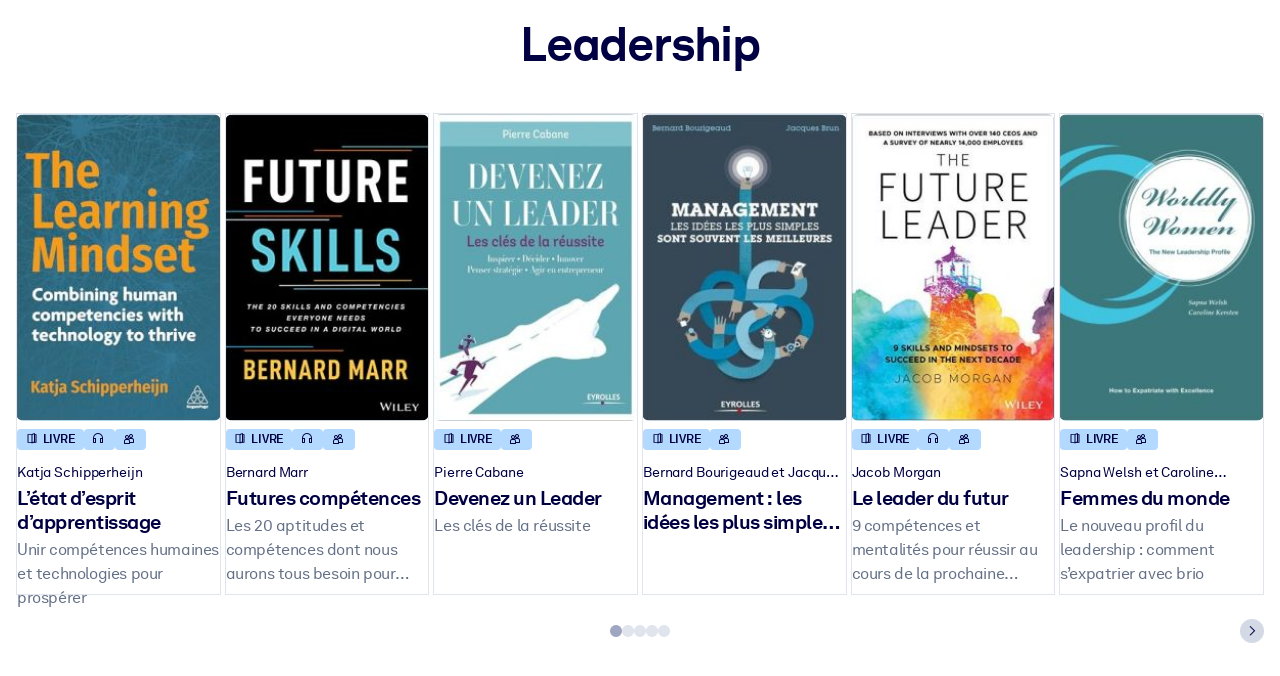

--- FILE ---
content_type: text/css
request_url: https://www.getabstract.com/www/design/css/bootstrap-5-default-DupWOBgz.css
body_size: 383432
content:
@charset "UTF-8";:root,[data-bs-theme=light]{--ga-blue: #005AFF;--ga-red: #FF2A00;--ga-orange: #FF8800;--ga-yellow: #FFD600;--ga-green: #29C746;--ga-cyan: #00E5FF;--ga-white: white;--ga-gray: #9EA6C1;--ga-gray-dark: #515E73;--ga-gray-100: #F5F8FC;--ga-gray-150: #EAEEF5;--ga-gray-200: #DFE4ED;--ga-gray-250: #D4D9E6;--ga-gray-300: #CACFDF;--ga-gray-350: #BFC5D7;--ga-gray-400: #B4BBD0;--ga-gray-450: #A9B0C8;--ga-gray-500: #9EA6C1;--ga-gray-550: #778399;--ga-gray-600: #647087;--ga-gray-650: #545F76;--ga-gray-700: #515E73;--ga-gray-750: #384153;--ga-gray-800: #2A3141;--ga-gray-850: #1C222F;--ga-gray-900: #10151E;--ga-gray-950: #06080C;--ga-primary: #005AFF;--ga-secondary: #FF455C;--ga-success: #29C746;--ga-info: #00E5FF;--ga-warning: #FFD600;--ga-danger: #FF2A00;--ga-light: #F5F8FC;--ga-dark: #10151E;--ga-primary-rgb: 0, 90, 255;--ga-secondary-rgb: 255, 69, 92;--ga-success-rgb: 41, 199, 70;--ga-info-rgb: 0, 229, 255;--ga-warning-rgb: 255, 214, 0;--ga-danger-rgb: 255, 42, 0;--ga-light-rgb: 245, 248, 252;--ga-dark-rgb: 16, 21, 30;--ga-primary-text-emphasis: #002466;--ga-secondary-text-emphasis: rgb(102, 27.6, 36.8);--ga-success-text-emphasis: rgb(16.4, 79.6, 28);--ga-info-text-emphasis: rgb(0, 91.6, 102);--ga-warning-text-emphasis: rgb(102, 85.6, 0);--ga-danger-text-emphasis: rgb(102, 16.8, 0);--ga-light-text-emphasis: #495057;--ga-dark-text-emphasis: #495057;--ga-primary-bg-subtle: #ccdeff;--ga-secondary-bg-subtle: rgb(255, 217.8, 222.4);--ga-success-bg-subtle: rgb(212.2, 243.8, 218);--ga-info-bg-subtle: rgb(204, 249.8, 255);--ga-warning-bg-subtle: rgb(255, 246.8, 204);--ga-danger-bg-subtle: rgb(255, 212.4, 204);--ga-light-bg-subtle: rgb(251.5, 252, 252.5);--ga-dark-bg-subtle: #ced4da;--ga-primary-border-subtle: #99bdff;--ga-secondary-border-subtle: rgb(255, 180.6, 189.8);--ga-success-border-subtle: rgb(169.4, 232.6, 181);--ga-info-border-subtle: rgb(153, 244.6, 255);--ga-warning-border-subtle: rgb(255, 238.6, 153);--ga-danger-border-subtle: rgb(255, 169.8, 153);--ga-light-border-subtle: #e9ecef;--ga-dark-border-subtle: #adb5bd;--ga-white-rgb: 255, 255, 255;--ga-black-rgb: 0, 0, 0;--ga-font-sans-serif: Akkurat, Helvetica, Arial, sans-serif;--ga-font-monospace: SFMono-Regular, Menlo, Monaco, Consolas, "Liberation Mono", "Courier New", monospace;--ga-gradient: linear-gradient(180deg, rgba(255, 255, 255, .15), rgba(255, 255, 255, 0));--ga-body-font-family: var(--ga-font-sans-serif);--ga-body-font-size: 1rem;--ga-body-font-weight: 400;--ga-body-line-height: 1.5;--ga-body-color: #000042;--ga-body-color-rgb: 0, 0, 66;--ga-body-bg: white;--ga-body-bg-rgb: 255, 255, 255;--ga-emphasis-color: #000;--ga-emphasis-color-rgb: 0, 0, 0;--ga-secondary-color: rgba(0, 0, 66, .75);--ga-secondary-color-rgb: 0, 0, 66;--ga-secondary-bg: #e9ecef;--ga-secondary-bg-rgb: 233, 236, 239;--ga-tertiary-color: rgba(0, 0, 66, .5);--ga-tertiary-color-rgb: 0, 0, 66;--ga-tertiary-bg: #f8f9fa;--ga-tertiary-bg-rgb: 248, 249, 250;--ga-heading-color: inherit;--ga-link-color: #005AFF;--ga-link-color-rgb: 0, 90, 255;--ga-link-decoration: none;--ga-link-hover-color: #0048cc;--ga-link-hover-color-rgb: 0, 72, 204;--ga-code-color: #d63384;--ga-highlight-color: #000042;--ga-highlight-bg: rgb(255, 246.8, 204);--ga-border-width: 1px;--ga-border-style: solid;--ga-border-color: #dee2e6;--ga-border-color-translucent: rgba(0, 0, 0, .175);--ga-border-radius: .5rem;--ga-border-radius-sm: .5rem;--ga-border-radius-lg: .5rem;--ga-border-radius-xl: 1rem;--ga-border-radius-xxl: 2rem;--ga-border-radius-2xl: var(--ga-border-radius-xxl);--ga-border-radius-pill: .5rem;--ga-box-shadow: 0 .5rem 1rem rgba(0, 0, 0, .15);--ga-box-shadow-sm: 0 .125rem .25rem rgba(0, 0, 0, .075);--ga-box-shadow-lg: 0 1rem 3rem rgba(0, 0, 0, .175);--ga-box-shadow-inset: inset 0 1px 2px rgba(0, 0, 0, .075);--ga-focus-ring-width: .25rem;--ga-focus-ring-opacity: .25;--ga-focus-ring-color: rgba(0, 90, 255, .25);--ga-form-valid-color: #29C746;--ga-form-valid-border-color: #29C746;--ga-form-invalid-color: #FF2A00;--ga-form-invalid-border-color: #FF2A00}[data-bs-theme=dark]{color-scheme:dark;--ga-body-color: #dee2e6;--ga-body-color-rgb: 222, 226, 230;--ga-body-bg: #212529;--ga-body-bg-rgb: 33, 37, 41;--ga-emphasis-color: white;--ga-emphasis-color-rgb: 255, 255, 255;--ga-secondary-color: rgba(222, 226, 230, .75);--ga-secondary-color-rgb: 222, 226, 230;--ga-secondary-bg: #343a40;--ga-secondary-bg-rgb: 52, 58, 64;--ga-tertiary-color: rgba(222, 226, 230, .5);--ga-tertiary-color-rgb: 222, 226, 230;--ga-tertiary-bg: rgb(42.5, 47.5, 52.5);--ga-tertiary-bg-rgb: 43, 48, 53;--ga-primary-text-emphasis: #669cff;--ga-secondary-text-emphasis: rgb(255, 143.4, 157.2);--ga-success-text-emphasis: rgb(126.6, 221.4, 144);--ga-info-text-emphasis: rgb(102, 239.4, 255);--ga-warning-text-emphasis: rgb(255, 230.4, 102);--ga-danger-text-emphasis: rgb(255, 127.2, 102);--ga-light-text-emphasis: #f8f9fa;--ga-dark-text-emphasis: #dee2e6;--ga-primary-bg-subtle: #001233;--ga-secondary-bg-subtle: rgb(51, 13.8, 18.4);--ga-success-bg-subtle: rgb(8.2, 39.8, 14);--ga-info-bg-subtle: rgb(0, 45.8, 51);--ga-warning-bg-subtle: rgb(51, 42.8, 0);--ga-danger-bg-subtle: rgb(51, 8.4, 0);--ga-light-bg-subtle: #343a40;--ga-dark-bg-subtle: #1a1d20;--ga-primary-border-subtle: #003699;--ga-secondary-border-subtle: rgb(153, 41.4, 55.2);--ga-success-border-subtle: rgb(24.6, 119.4, 42);--ga-info-border-subtle: rgb(0, 137.4, 153);--ga-warning-border-subtle: rgb(153, 128.4, 0);--ga-danger-border-subtle: rgb(153, 25.2, 0);--ga-light-border-subtle: #495057;--ga-dark-border-subtle: #343a40;--ga-heading-color: inherit;--ga-link-color: #669cff;--ga-link-hover-color: rgb(132.6, 175.8, 255);--ga-link-color-rgb: 102, 156, 255;--ga-link-hover-color-rgb: 133, 176, 255;--ga-code-color: rgb(230.4, 132.6, 181.2);--ga-highlight-color: #dee2e6;--ga-highlight-bg: rgb(102, 85.6, 0);--ga-border-color: #495057;--ga-border-color-translucent: rgba(255, 255, 255, .15);--ga-form-valid-color: rgb(126.6, 221.4, 144);--ga-form-valid-border-color: rgb(126.6, 221.4, 144);--ga-form-invalid-color: rgb(255, 127.2, 102);--ga-form-invalid-border-color: rgb(255, 127.2, 102)}*,*:before,*:after{box-sizing:border-box}@media(prefers-reduced-motion:no-preference){:root{scroll-behavior:smooth}}body{margin:0;font-family:var(--ga-body-font-family);font-size:var(--ga-body-font-size);font-weight:var(--ga-body-font-weight);line-height:var(--ga-body-line-height);color:var(--ga-body-color);text-align:var(--ga-body-text-align);background-color:var(--ga-body-bg);-webkit-text-size-adjust:100%;-webkit-tap-highlight-color:rgba(0,0,0,0)}hr{margin:1rem 0;color:#cacfdf;border:0;border-block-start:var(--ga-border-width) solid;opacity:1}p{margin-block-start:0;margin-block-end:1rem}abbr[title]{text-decoration:underline dotted;cursor:help;text-decoration-skip-ink:none}address{margin-bottom:1rem;font-style:normal;line-height:inherit}ol,ul{padding-inline-start:2rem}ol,ul,dl{margin-block-start:0;margin-block-end:1rem}ol ol,ul ul,ol ul,ul ol{margin-block-end:0}dt{font-weight:700}dd{margin-block-end:.5rem;margin-inline-start:0}blockquote{margin:0 0 1rem}b,strong{font-weight:700}small{font-size:.875em}mark{padding:.1875em;color:var(--ga-highlight-color);background-color:var(--ga-highlight-bg)}sub,sup{position:relative;font-size:.75em;line-height:0;vertical-align:baseline}sub{bottom:-.25em}sup{top:-.5em}a{color:rgba(var(--ga-link-color-rgb),var(--ga-link-opacity, 1));text-decoration:none}a:hover{--ga-link-color-rgb: var(--ga-link-hover-color-rgb)}a:not([href]):not([class]),a:not([href]):not([class]):hover{color:inherit;text-decoration:none}pre,code,kbd,samp{font-family:var(--ga-font-monospace);font-size:1em}pre{display:block;margin-block-start:0;margin-block-end:1rem;overflow:auto;font-size:.875em}pre code{font-size:inherit;color:inherit;word-break:normal}code{font-size:.875em;color:var(--ga-code-color);word-wrap:break-word}a>code{color:inherit}kbd{padding:.1875rem .375rem;font-size:.875em;color:var(--ga-body-bg);background-color:var(--ga-body-color);border-radius:.5rem}kbd kbd{padding:0;font-size:1em}figure{margin:0 0 1rem}img,svg{vertical-align:middle}table{caption-side:bottom;border-collapse:collapse}caption{padding-top:.5rem;padding-bottom:.5rem;color:var(--ga-secondary-color);text-align:start}th{text-align:inherit;text-align:-webkit-match-parent}thead,tbody,tfoot,tr,td,th{border-color:inherit;border-style:solid;border-width:0}label{display:inline-block}button{border-radius:0}button:focus:not(:focus-visible){outline:0}input,button,select,optgroup,textarea{margin:0;font-family:inherit;font-size:inherit;line-height:inherit}button,select{text-transform:none}[role=button]{cursor:pointer}select{word-wrap:normal}select:disabled{opacity:1}[list]:not([type=date]):not([type=datetime-local]):not([type=month]):not([type=week]):not([type=time])::-webkit-calendar-picker-indicator{display:none!important}button,[type=button],[type=reset],[type=submit]{-webkit-appearance:button}button:not(:disabled),[type=button]:not(:disabled),[type=reset]:not(:disabled),[type=submit]:not(:disabled){cursor:pointer}::-moz-focus-inner{padding:0;border-style:none}textarea{resize:vertical}fieldset{min-width:0;padding:0;margin:0;border:0}legend{float:left;width:100%;padding:0;margin-bottom:.5rem;font-size:calc(1.275rem + .3vw)}@media(min-width:1200px){legend{font-size:1.5rem}}legend{line-height:inherit}legend+*{clear:left}::-webkit-datetime-edit-fields-wrapper,::-webkit-datetime-edit-text,::-webkit-datetime-edit-minute,::-webkit-datetime-edit-hour-field,::-webkit-datetime-edit-day-field,::-webkit-datetime-edit-month-field,::-webkit-datetime-edit-year-field{padding:0}::-webkit-inner-spin-button{height:auto}[type=search]{-webkit-appearance:textfield;outline-offset:-2px}::-webkit-search-decoration{-webkit-appearance:none}::-webkit-color-swatch-wrapper{padding:0}::file-selector-button{font:inherit;-webkit-appearance:button}output{display:inline-block}iframe{border:0}summary{display:list-item;cursor:pointer}progress{vertical-align:baseline}[hidden]{display:none!important}:root{--ga-neutral-cool-100: #F5F8FC;--ga-neutral-cool-150: #EAEEF5;--ga-neutral-cool-200: #DFE4ED;--ga-neutral-cool-250: #D4D9E6;--ga-neutral-cool-300: #CACFDF;--ga-neutral-cool-350: #BFC5D7;--ga-neutral-cool-400: #B4BBD0;--ga-neutral-cool-450: #A9B0C8;--ga-neutral-cool-500: #9EA6C1;--ga-neutral-cool-550: #778399;--ga-neutral-cool-600: #647087;--ga-neutral-cool-650: #545F76;--ga-neutral-cool-700: #515E73;--ga-neutral-cool-750: #384153;--ga-neutral-cool-800: #2A3141;--ga-neutral-cool-850: #1C222F;--ga-neutral-cool-900: #10151E;--ga-neutral-cool-950: #06080C;--ga-neutral-warm-100: #FCFAF5;--ga-neutral-warm-200: #F5F1E8;--ga-neutral-warm-300: #E8E3D4;--ga-neutral-warm-400: #E6DFCE;--ga-neutral-warm-500: #DED7C6;--ga-neutral-warm-600: #D5CDB3;--ga-neutral-warm-700: #CCC4A1;--ga-neutral-warm-800: #C8BC9B;--ga-neutral-warm-900: #C1B38E;--ga-primary-100: #E5F6FF;--ga-primary-200: #B3D9FF;--ga-primary-300: #80C0FF;--ga-primary-400: #4D91FF;--ga-primary-500: #005AFF;--ga-primary-600: #0044DF;--ga-primary-700: #001AB0;--ga-primary-800: #000970;--ga-primary-900: #000042;--ga-secondary-100: #FFEBED;--ga-secondary-200: #FFC9CF;--ga-secondary-300: #FFA6B2;--ga-secondary-400: #FF808F;--ga-secondary-500: #FF455C;--ga-secondary-600: #E62E50;--ga-secondary-700: #CC1D4B;--ga-secondary-800: #B30D44;--ga-secondary-900: #99003D;--ga-tertiary-100: #DBFCFF;--ga-tertiary-200: #BFF8FF;--ga-tertiary-300: #8FF3FF;--ga-tertiary-400: #5FEEFF;--ga-tertiary-500: #00E5FF;--ga-tertiary-600: #00CBE8;--ga-tertiary-700: #00B0D1;--ga-tertiary-800: #008CB3;--ga-tertiary-900: #007399;--ga-danger-100: #FFDBD4;--ga-danger-200: #FFAF9F;--ga-danger-300: #FF836A;--ga-danger-400: #FF5635;--ga-danger-500: #FF2A00;--ga-danger-600: #D91F00;--ga-danger-700: #B31400;--ga-danger-800: #940A00;--ga-danger-900: #610000;--ga-warning-100: #FFF3B5;--ga-warning-200: #FFED8F;--ga-warning-300: #FFE766;--ga-warning-400: #FFE03B;--ga-warning-500: #FFD600;--ga-warning-600: #E9BE00;--ga-warning-700: #BD9500;--ga-warning-800: #A37C00;--ga-warning-900: #7A5800;--ga-success-100: #BFFFCA;--ga-success-200: #9AF1A9;--ga-success-300: #74E388;--ga-success-400: #58D66E;--ga-success-500: #29C746;--ga-success-600: #1EA636;--ga-success-700: #127A25;--ga-success-800: #075215;--ga-success-900: #00360A;--ga-purple-100: #EEE6FF;--ga-purple-200: #D6BDFF;--ga-purple-300: #C191FF;--ga-purple-400: #B066FF;--ga-purple-500: #A43DFF;--ga-purple-600: #931AFF;--ga-purple-700: #7A00E6;--ga-purple-800: #5F00B3;--ga-purple-900: #440080;--ga-orange-100: #FFF3E5;--ga-orange-200: #FFD8AC;--ga-orange-300: #FFBE73;--ga-orange-400: #FFA339;--ga-orange-500: #FF8800;--ga-orange-600: #F27300;--ga-orange-700: #DE5500;--ga-orange-800: #C93600;--ga-orange-900: #B81800}@font-face{font-family:Akkurat;src:url(/www/design/font/AkkRg-BlbqZHeU.woff2) format("woff2"),url(/www/design/font/AkkRg-B-8I6HPn.woff) format("woff");font-weight:400;font-style:normal;font-display:swap}@font-face{font-family:Akkurat;src:url(/www/design/font/AkkBd-CSyewQBn.woff2) format("woff2"),url(/www/design/font/AkkBd-BnvBwEXK.woff) format("woff");font-weight:700;font-style:normal;font-display:swap}@font-face{font-family:Akkurat;src:url(/www/design/font/AkkBlk-D_MqA8SM.woff2) format("woff2"),url(/www/design/font/AkkBlk-CQ82-WAM.woff) format("woff");font-weight:900;font-style:normal;font-display:swap}@font-face{font-family:Cairo;src:url(/www/design/font/Cairo-Regular-CB0NqkA_.ttf) format("truetype");font-weight:400;font-style:normal;font-display:swap}@font-face{font-family:Cairo;src:url(/www/design/font/Cairo-Bold-CFhkSe12.ttf) format("truetype");font-weight:700;font-style:normal;font-display:swap}:root,[dir=ltr]{--ga-font-serif: Georgia, "Times New Roman", Times, serif}.default-typography,body{--ga-font-family: Akkurat, Helvetica, Arial, sans-serif;font-family:var(--ga-font-family);--ga-h1-font-family: Akkurat, Helvetica, Arial, sans-serif;--ga-h2-font-family: Akkurat, Helvetica, Arial, sans-serif;--ga-h3-font-family: Akkurat, Helvetica, Arial, sans-serif;--ga-h4-font-family: Akkurat, Helvetica, Arial, sans-serif;--ga-h5-font-family: Akkurat, Helvetica, Arial, sans-serif;--ga-h6-font-family: Akkurat, Helvetica, Arial, sans-serif;--ga-blockquote-font-family: Akkurat, Helvetica, Arial, sans-serif;--ga-cite-font-family: Akkurat, Helvetica, Arial, sans-serif;--ga-lead-font-family: Akkurat, Helvetica, Arial, sans-serif;--ga-caption-font-family: Akkurat, Helvetica, Arial, sans-serif;--ga-small-font-family: Akkurat, Helvetica, Arial, sans-serif;--ga-serif-font-family: Georgia, "Times New Roman", Times, serif;--ga-font-feature-settings: "ss03", "ss05";font-feature-settings:var(--ga-font-feature-settings);--ga-h1-font-feature-settings: "ss03", "ss05";--ga-h2-font-feature-settings: "ss03", "ss05";--ga-h3-font-feature-settings: "ss03", "ss05";--ga-h4-font-feature-settings: "ss03", "ss05";--ga-h5-font-feature-settings: "ss03", "ss05";--ga-h6-font-feature-settings: "ss03", "ss05";--ga-blockquote-font-feature-settings: "ss03", "ss05";--ga-cite-font-feature-settings: "ss03", "ss05";--ga-lead-font-feature-settings: "ss03", "ss05";--ga-caption-font-feature-settings: "ss03", "ss05";--ga-small-font-feature-settings: "ss03", "ss05";--ga-font-size: 1rem;font-size:var(--ga-font-size);--ga-h1-font-size: calc(1.425rem + 2.1vw) }@media(min-width:1200px){.default-typography,body{--ga-h1-font-size: 3rem}}.default-typography,body{--ga-h2-font-size: calc(1.325rem + .9vw) }@media(min-width:1200px){.default-typography,body{--ga-h2-font-size: 2rem}}.default-typography,body{--ga-h3-font-size: calc(1.275rem + .3vw) }@media(min-width:1200px){.default-typography,body{--ga-h3-font-size: 1.5rem}}.default-typography,body{--ga-h4-font-size: 1.25rem;--ga-h5-font-size: 1rem;--ga-h6-font-size: 1rem;--ga-blockquote-font-size: 1rem;--ga-cite-font-size: 1rem;--ga-lead-font-size: 1.25rem;--ga-caption-font-size: .85rem;--ga-small-font-size: .85rem;--ga-font-weight: normal;font-weight:var(--ga-font-weight);--ga-h1-font-weight: bold;--ga-h2-font-weight: bold;--ga-h3-font-weight: bold;--ga-h4-font-weight: bold;--ga-h5-font-weight: bold;--ga-h6-font-weight: normal;--ga-blockquote-font-weight: normal;--ga-cite-font-weight: normal;--ga-lead-font-weight: normal;--ga-caption-font-weight: bold;--ga-small-font-weight: normal;--ga-line-height: 1.5;line-height:var(--ga-line-height);--ga-h1-line-height: 1.2;--ga-h2-line-height: 1.2;--ga-h3-line-height: 1.2;--ga-h4-line-height: 1.2;--ga-h5-line-height: 1.2;--ga-h6-line-height: 1.5;--ga-blockquote-line-height: 1.5;--ga-cite-line-height: 1.5;--ga-lead-line-height: 1.5;--ga-caption-line-height: 1.5;--ga-small-line-height: 1.5;--ga-letter-spacing: -.025em;letter-spacing:var(--ga-letter-spacing);--ga-h1-letter-spacing: -.025em;--ga-h2-letter-spacing: -.025em;--ga-h3-letter-spacing: -.025em;--ga-h4-letter-spacing: -.025em;--ga-h5-letter-spacing: -.025em;--ga-h6-letter-spacing: -.025em;--ga-blockquote-letter-spacing: -.025em;--ga-cite-letter-spacing: -.025em;--ga-lead-letter-spacing: -.025em;--ga-caption-letter-spacing: -.025em;--ga-small-letter-spacing: -.01em;--ga-em-font-style: italic;--ga-em-font-weight: reset;--ga-blockquote-font-style: italic;--ga-blockquote-font-weight: reset}.default-arabic-typography,:where([lang=ar] body){--ga-font-family: Cairo, "Helvetica Neue Arabic", Arial, sans-serif;font-family:var(--ga-font-family);--ga-h1-font-family: Cairo, "Helvetica Neue Arabic", Arial, sans-serif;--ga-h2-font-family: Cairo, "Helvetica Neue Arabic", Arial, sans-serif;--ga-h3-font-family: Cairo, "Helvetica Neue Arabic", Arial, sans-serif;--ga-h4-font-family: Cairo, "Helvetica Neue Arabic", Arial, sans-serif;--ga-h5-font-family: Cairo, "Helvetica Neue Arabic", Arial, sans-serif;--ga-h6-font-family: Cairo, "Helvetica Neue Arabic", Arial, sans-serif;--ga-blockquote-font-family: Cairo, "Helvetica Neue Arabic", Arial, sans-serif;--ga-cite-font-family: Cairo, "Helvetica Neue Arabic", Arial, sans-serif;--ga-lead-font-family: Cairo, "Helvetica Neue Arabic", Arial, sans-serif;--ga-caption-font-family: Cairo, "Helvetica Neue Arabic", Arial, sans-serif;--ga-small-font-family: Cairo, "Helvetica Neue Arabic", Arial, sans-serif;--ga-serif-font-family: Cairo, "Helvetica Neue Arabic", Arial, sans-serif;--ga-font-feature-settings: normal;font-feature-settings:var(--ga-font-feature-settings);--ga-h1-font-feature-settings: normal;--ga-h2-font-feature-settings: normal;--ga-h3-font-feature-settings: normal;--ga-h4-font-feature-settings: normal;--ga-h5-font-feature-settings: normal;--ga-h6-font-feature-settings: normal;--ga-blockquote-font-feature-settings: normal;--ga-cite-font-feature-settings: normal;--ga-lead-font-feature-settings: normal;--ga-caption-font-feature-settings: normal;--ga-small-font-feature-settings: normal;--ga-font-size: 1rem;font-size:var(--ga-font-size);--ga-h1-font-size: calc(1.425rem + 2.1vw) }@media(min-width:1200px){.default-arabic-typography,:where([lang=ar] body){--ga-h1-font-size: 3rem}}.default-arabic-typography,:where([lang=ar] body){--ga-h2-font-size: calc(1.325rem + .9vw) }@media(min-width:1200px){.default-arabic-typography,:where([lang=ar] body){--ga-h2-font-size: 2rem}}.default-arabic-typography,:where([lang=ar] body){--ga-h3-font-size: calc(1.275rem + .3vw) }@media(min-width:1200px){.default-arabic-typography,:where([lang=ar] body){--ga-h3-font-size: 1.5rem}}.default-arabic-typography,:where([lang=ar] body){--ga-h4-font-size: 1.25rem;--ga-h5-font-size: 1rem;--ga-h6-font-size: 1rem;--ga-blockquote-font-size: 1rem;--ga-cite-font-size: 1rem;--ga-lead-font-size: 1.25rem;--ga-caption-font-size: .85rem;--ga-small-font-size: .85rem;--ga-font-weight: normal;font-weight:var(--ga-font-weight);--ga-h1-font-weight: bold;--ga-h2-font-weight: bold;--ga-h3-font-weight: bold;--ga-h4-font-weight: bold;--ga-h5-font-weight: bold;--ga-h6-font-weight: normal;--ga-blockquote-font-weight: normal;--ga-cite-font-weight: normal;--ga-lead-font-weight: normal;--ga-caption-font-weight: bold;--ga-small-font-weight: normal;--ga-line-height: 1.725;line-height:var(--ga-line-height);--ga-h1-line-height: 1.38;--ga-h2-line-height: 1.38;--ga-h3-line-height: 1.38;--ga-h4-line-height: 1.38;--ga-h5-line-height: 1.38;--ga-h6-line-height: 1.725;--ga-blockquote-line-height: 1.725;--ga-cite-line-height: 1.725;--ga-lead-line-height: 1.725;--ga-caption-line-height: 1.725;--ga-small-line-height: 1.725;--ga-letter-spacing: normal;letter-spacing:var(--ga-letter-spacing);--ga-h1-letter-spacing: normal;--ga-h2-letter-spacing: normal;--ga-h3-letter-spacing: normal;--ga-h4-letter-spacing: normal;--ga-h5-letter-spacing: normal;--ga-h6-letter-spacing: normal;--ga-blockquote-letter-spacing: normal;--ga-cite-letter-spacing: normal;--ga-lead-letter-spacing: normal;--ga-caption-letter-spacing: normal;--ga-small-letter-spacing: normal;--ga-em-font-style: normal;--ga-em-font-weight: bold;--ga-blockquote-font-style: normal;--ga-blockquote-font-weight: bold}.summary-old-typography{--ga-font-family: Georgia, "Times New Roman", Times, serif;font-family:var(--ga-font-family);--ga-h1-font-family: Akkurat, Helvetica, Arial, sans-serif;--ga-h2-font-family: Akkurat, Helvetica, Arial, sans-serif;--ga-h3-font-family: Akkurat, Helvetica, Arial, sans-serif;--ga-h4-font-family: Akkurat, Helvetica, Arial, sans-serif;--ga-h5-font-family: Akkurat, Helvetica, Arial, sans-serif;--ga-h6-font-family: Georgia, "Times New Roman", Times, serif;--ga-blockquote-font-family: Georgia, "Times New Roman", Times, serif;--ga-cite-font-family: Akkurat, Helvetica, Arial, sans-serif;--ga-lead-font-family: Georgia, "Times New Roman", Times, serif;--ga-caption-font-family: Georgia, "Times New Roman", Times, serif;--ga-small-font-family: Georgia, "Times New Roman", Times, serif;--ga-serif-font-family: Georgia, "Times New Roman", Times, serif;--ga-font-feature-settings: normal;font-feature-settings:var(--ga-font-feature-settings);--ga-h1-font-feature-settings: "ss03", "ss05";--ga-h2-font-feature-settings: "ss03", "ss05";--ga-h3-font-feature-settings: "ss03", "ss05";--ga-h4-font-feature-settings: "ss03", "ss05";--ga-h5-font-feature-settings: "ss03", "ss05";--ga-h6-font-feature-settings: normal;--ga-blockquote-font-feature-settings: normal;--ga-cite-font-feature-settings: normal;--ga-lead-font-feature-settings: normal;--ga-caption-font-feature-settings: normal;--ga-small-font-feature-settings: normal;--ga-font-size: calc(1.2625rem + .15vw) }@media(min-width:1200px){.summary-old-typography{--ga-font-size: 1.375rem}}.summary-old-typography{font-size:var(--ga-font-size);--ga-h1-font-size: calc(1.425rem + 2.1vw) }@media(min-width:1200px){.summary-old-typography{--ga-h1-font-size: 3rem}}.summary-old-typography{--ga-h2-font-size: calc(1.325rem + .9vw) }@media(min-width:1200px){.summary-old-typography{--ga-h2-font-size: 2rem}}.summary-old-typography{--ga-h3-font-size: calc(1.275rem + .3vw) }@media(min-width:1200px){.summary-old-typography{--ga-h3-font-size: 1.5rem}}.summary-old-typography{--ga-h4-font-size: 1.25rem;--ga-h5-font-size: 1rem;--ga-h6-font-size: calc(1.2625rem + .15vw) }@media(min-width:1200px){.summary-old-typography{--ga-h6-font-size: 1.375rem}}.summary-old-typography{--ga-blockquote-font-size: calc(1.28125rem + .375vw) }@media(min-width:1200px){.summary-old-typography{--ga-blockquote-font-size: 1.5625rem}}.summary-old-typography{--ga-cite-font-size: .8125rem;--ga-lead-font-size: 1.25rem;--ga-caption-font-size: .85rem;--ga-small-font-size: .85rem;--ga-font-weight: normal;font-weight:var(--ga-font-weight);--ga-h1-font-weight: bold;--ga-h2-font-weight: bold;--ga-h3-font-weight: bold;--ga-h4-font-weight: bold;--ga-h5-font-weight: bold;--ga-h6-font-weight: normal;--ga-blockquote-font-weight: normal;--ga-cite-font-weight: normal;--ga-lead-font-weight: normal;--ga-caption-font-weight: bold;--ga-small-font-weight: normal;--ga-line-height: 1.5;line-height:var(--ga-line-height);--ga-h1-line-height: 1.2;--ga-h2-line-height: 1.2;--ga-h3-line-height: 1.2;--ga-h4-line-height: 1.2;--ga-h5-line-height: 1.2;--ga-h6-line-height: 1.5;--ga-blockquote-line-height: 1.5;--ga-cite-line-height: 1.5;--ga-lead-line-height: 1.5;--ga-caption-line-height: 1.5;--ga-small-line-height: 1.5;--ga-letter-spacing: normal;letter-spacing:var(--ga-letter-spacing);--ga-h1-letter-spacing: -.025em;--ga-h2-letter-spacing: -.025em;--ga-h3-letter-spacing: -.025em;--ga-h4-letter-spacing: -.025em;--ga-h5-letter-spacing: -.025em;--ga-h6-letter-spacing: normal;--ga-blockquote-letter-spacing: normal;--ga-cite-letter-spacing: normal;--ga-lead-letter-spacing: normal;--ga-caption-letter-spacing: normal;--ga-small-letter-spacing: -.01em;--ga-em-font-style: italic;--ga-em-font-weight: reset;--ga-blockquote-font-style: italic;--ga-blockquote-font-weight: reset}.summary-old-arabic-typography{--ga-font-family: Cairo, "Helvetica Neue Arabic", Arial, sans-serif;font-family:var(--ga-font-family);--ga-h1-font-family: Cairo, "Helvetica Neue Arabic", Arial, sans-serif;--ga-h2-font-family: Cairo, "Helvetica Neue Arabic", Arial, sans-serif;--ga-h3-font-family: Cairo, "Helvetica Neue Arabic", Arial, sans-serif;--ga-h4-font-family: Cairo, "Helvetica Neue Arabic", Arial, sans-serif;--ga-h5-font-family: Cairo, "Helvetica Neue Arabic", Arial, sans-serif;--ga-h6-font-family: Cairo, "Helvetica Neue Arabic", Arial, sans-serif;--ga-blockquote-font-family: Cairo, "Helvetica Neue Arabic", Arial, sans-serif;--ga-cite-font-family: Cairo, "Helvetica Neue Arabic", Arial, sans-serif;--ga-lead-font-family: Cairo, "Helvetica Neue Arabic", Arial, sans-serif;--ga-caption-font-family: Cairo, "Helvetica Neue Arabic", Arial, sans-serif;--ga-small-font-family: Cairo, "Helvetica Neue Arabic", Arial, sans-serif;--ga-serif-font-family: Cairo, "Helvetica Neue Arabic", Arial, sans-serif;--ga-font-feature-settings: normal;font-feature-settings:var(--ga-font-feature-settings);--ga-h1-font-feature-settings: normal;--ga-h2-font-feature-settings: normal;--ga-h3-font-feature-settings: normal;--ga-h4-font-feature-settings: normal;--ga-h5-font-feature-settings: normal;--ga-h6-font-feature-settings: normal;--ga-blockquote-font-feature-settings: normal;--ga-cite-font-feature-settings: normal;--ga-lead-font-feature-settings: normal;--ga-caption-font-feature-settings: normal;--ga-small-font-feature-settings: normal;--ga-font-size: calc(1.2625rem + .15vw) }@media(min-width:1200px){.summary-old-arabic-typography{--ga-font-size: 1.375rem}}.summary-old-arabic-typography{font-size:var(--ga-font-size);--ga-h1-font-size: calc(1.425rem + 2.1vw) }@media(min-width:1200px){.summary-old-arabic-typography{--ga-h1-font-size: 3rem}}.summary-old-arabic-typography{--ga-h2-font-size: calc(1.325rem + .9vw) }@media(min-width:1200px){.summary-old-arabic-typography{--ga-h2-font-size: 2rem}}.summary-old-arabic-typography{--ga-h3-font-size: calc(1.275rem + .3vw) }@media(min-width:1200px){.summary-old-arabic-typography{--ga-h3-font-size: 1.5rem}}.summary-old-arabic-typography{--ga-h4-font-size: 1.25rem;--ga-h5-font-size: 1rem;--ga-h6-font-size: calc(1.2625rem + .15vw) }@media(min-width:1200px){.summary-old-arabic-typography{--ga-h6-font-size: 1.375rem}}.summary-old-arabic-typography{--ga-blockquote-font-size: calc(1.3rem + .6vw) }@media(min-width:1200px){.summary-old-arabic-typography{--ga-blockquote-font-size: 1.75rem}}.summary-old-arabic-typography{--ga-cite-font-size: .8125rem;--ga-lead-font-size: 1.25rem;--ga-caption-font-size: .85rem;--ga-small-font-size: .85rem;--ga-font-weight: normal;font-weight:var(--ga-font-weight);--ga-h1-font-weight: bold;--ga-h2-font-weight: bold;--ga-h3-font-weight: bold;--ga-h4-font-weight: bold;--ga-h5-font-weight: bold;--ga-h6-font-weight: normal;--ga-blockquote-font-weight: normal;--ga-cite-font-weight: normal;--ga-lead-font-weight: normal;--ga-caption-font-weight: bold;--ga-small-font-weight: normal;--ga-line-height: 1.725;line-height:var(--ga-line-height);--ga-h1-line-height: 1.38;--ga-h2-line-height: 1.38;--ga-h3-line-height: 1.38;--ga-h4-line-height: 1.38;--ga-h5-line-height: 1.38;--ga-h6-line-height: 1.725;--ga-blockquote-line-height: 1.725;--ga-cite-line-height: 1.725;--ga-lead-line-height: 1.725;--ga-caption-line-height: 1.725;--ga-small-line-height: 1.725;--ga-letter-spacing: normal;letter-spacing:var(--ga-letter-spacing);--ga-h1-letter-spacing: normal;--ga-h2-letter-spacing: normal;--ga-h3-letter-spacing: normal;--ga-h4-letter-spacing: normal;--ga-h5-letter-spacing: normal;--ga-h6-letter-spacing: normal;--ga-blockquote-letter-spacing: normal;--ga-cite-letter-spacing: normal;--ga-lead-letter-spacing: normal;--ga-caption-letter-spacing: normal;--ga-small-letter-spacing: normal;--ga-em-font-style: normal;--ga-em-font-weight: bold;--ga-blockquote-font-style: normal;--ga-blockquote-font-weight: bold}.summary-typography{--ga-font-family: Georgia, "Times New Roman", Times, serif;font-family:var(--ga-font-family);--ga-h1-font-family: Akkurat, Helvetica, Arial, sans-serif;--ga-h2-font-family: Akkurat, Helvetica, Arial, sans-serif;--ga-h3-font-family: Akkurat, Helvetica, Arial, sans-serif;--ga-h4-font-family: Akkurat, Helvetica, Arial, sans-serif;--ga-h5-font-family: Akkurat, Helvetica, Arial, sans-serif;--ga-h6-font-family: Georgia, "Times New Roman", Times, serif;--ga-blockquote-font-family: Georgia, "Times New Roman", Times, serif;--ga-cite-font-family: Akkurat, Helvetica, Arial, sans-serif;--ga-lead-font-family: Georgia, "Times New Roman", Times, serif;--ga-caption-font-family: Georgia, "Times New Roman", Times, serif;--ga-small-font-family: Georgia, "Times New Roman", Times, serif;--ga-serif-font-family: Georgia, "Times New Roman", Times, serif;--ga-font-feature-settings: normal;font-feature-settings:var(--ga-font-feature-settings);--ga-h1-font-feature-settings: "ss03", "ss05";--ga-h2-font-feature-settings: "ss03", "ss05";--ga-h3-font-feature-settings: "ss03", "ss05";--ga-h4-font-feature-settings: "ss03", "ss05";--ga-h5-font-feature-settings: "ss03", "ss05";--ga-h6-font-feature-settings: normal;--ga-blockquote-font-feature-settings: normal;--ga-cite-font-feature-settings: normal;--ga-lead-font-feature-settings: normal;--ga-caption-font-feature-settings: normal;--ga-small-font-feature-settings: normal;--ga-font-size: calc(1.2625rem + .15vw) }@media(min-width:1200px){.summary-typography{--ga-font-size: 1.375rem}}.summary-typography{font-size:var(--ga-font-size);--ga-h1-font-size: calc(1.425rem + 2.1vw) }@media(min-width:1200px){.summary-typography{--ga-h1-font-size: 3rem}}.summary-typography{--ga-h2-font-size: calc(1.325rem + .9vw) }@media(min-width:1200px){.summary-typography{--ga-h2-font-size: 2rem}}.summary-typography{--ga-h3-font-size: calc(1.275rem + .3vw) }@media(min-width:1200px){.summary-typography{--ga-h3-font-size: 1.5rem}}.summary-typography{--ga-h4-font-size: 1.25rem;--ga-h5-font-size: 1rem;--ga-h6-font-size: calc(1.2625rem + .15vw) }@media(min-width:1200px){.summary-typography{--ga-h6-font-size: 1.375rem}}.summary-typography{--ga-blockquote-font-size: calc(1.2625rem + .15vw) }@media(min-width:1200px){.summary-typography{--ga-blockquote-font-size: 1.375rem}}.summary-typography{--ga-cite-font-size: .8125rem;--ga-lead-font-size: 1.25rem;--ga-caption-font-size: .85rem;--ga-small-font-size: .85rem;--ga-font-weight: normal;font-weight:var(--ga-font-weight);--ga-h1-font-weight: bold;--ga-h2-font-weight: bold;--ga-h3-font-weight: bold;--ga-h4-font-weight: bold;--ga-h5-font-weight: bold;--ga-h6-font-weight: normal;--ga-blockquote-font-weight: normal;--ga-cite-font-weight: normal;--ga-lead-font-weight: normal;--ga-caption-font-weight: bold;--ga-small-font-weight: normal;--ga-line-height: 1.5;line-height:var(--ga-line-height);--ga-h1-line-height: 1.2;--ga-h2-line-height: 1.2;--ga-h3-line-height: 1.2;--ga-h4-line-height: 1.2;--ga-h5-line-height: 1.2;--ga-h6-line-height: 1.5;--ga-blockquote-line-height: 1.5;--ga-cite-line-height: 1.5;--ga-lead-line-height: 1.5;--ga-caption-line-height: 1.5;--ga-small-line-height: 1.5;--ga-letter-spacing: normal;letter-spacing:var(--ga-letter-spacing);--ga-h1-letter-spacing: -.025em;--ga-h2-letter-spacing: -.025em;--ga-h3-letter-spacing: -.025em;--ga-h4-letter-spacing: -.025em;--ga-h5-letter-spacing: -.025em;--ga-h6-letter-spacing: normal;--ga-blockquote-letter-spacing: normal;--ga-cite-letter-spacing: normal;--ga-lead-letter-spacing: normal;--ga-caption-letter-spacing: normal;--ga-small-letter-spacing: -.01em;--ga-em-font-style: italic;--ga-em-font-weight: reset;--ga-blockquote-font-style: italic;--ga-blockquote-font-weight: reset}.summary-arabic-typography{--ga-font-family: Cairo, "Helvetica Neue Arabic", Arial, sans-serif;font-family:var(--ga-font-family);--ga-h1-font-family: Cairo, "Helvetica Neue Arabic", Arial, sans-serif;--ga-h2-font-family: Cairo, "Helvetica Neue Arabic", Arial, sans-serif;--ga-h3-font-family: Cairo, "Helvetica Neue Arabic", Arial, sans-serif;--ga-h4-font-family: Cairo, "Helvetica Neue Arabic", Arial, sans-serif;--ga-h5-font-family: Cairo, "Helvetica Neue Arabic", Arial, sans-serif;--ga-h6-font-family: Cairo, "Helvetica Neue Arabic", Arial, sans-serif;--ga-blockquote-font-family: Cairo, "Helvetica Neue Arabic", Arial, sans-serif;--ga-cite-font-family: Cairo, "Helvetica Neue Arabic", Arial, sans-serif;--ga-lead-font-family: Cairo, "Helvetica Neue Arabic", Arial, sans-serif;--ga-caption-font-family: Cairo, "Helvetica Neue Arabic", Arial, sans-serif;--ga-small-font-family: Cairo, "Helvetica Neue Arabic", Arial, sans-serif;--ga-serif-font-family: Cairo, "Helvetica Neue Arabic", Arial, sans-serif;--ga-font-feature-settings: normal;font-feature-settings:var(--ga-font-feature-settings);--ga-h1-font-feature-settings: normal;--ga-h2-font-feature-settings: normal;--ga-h3-font-feature-settings: normal;--ga-h4-font-feature-settings: normal;--ga-h5-font-feature-settings: normal;--ga-h6-font-feature-settings: normal;--ga-blockquote-font-feature-settings: normal;--ga-cite-font-feature-settings: normal;--ga-lead-font-feature-settings: normal;--ga-caption-font-feature-settings: normal;--ga-small-font-feature-settings: normal;--ga-font-size: calc(1.2625rem + .15vw) }@media(min-width:1200px){.summary-arabic-typography{--ga-font-size: 1.375rem}}.summary-arabic-typography{font-size:var(--ga-font-size);--ga-h1-font-size: calc(1.425rem + 2.1vw) }@media(min-width:1200px){.summary-arabic-typography{--ga-h1-font-size: 3rem}}.summary-arabic-typography{--ga-h2-font-size: calc(1.325rem + .9vw) }@media(min-width:1200px){.summary-arabic-typography{--ga-h2-font-size: 2rem}}.summary-arabic-typography{--ga-h3-font-size: calc(1.275rem + .3vw) }@media(min-width:1200px){.summary-arabic-typography{--ga-h3-font-size: 1.5rem}}.summary-arabic-typography{--ga-h4-font-size: 1.25rem;--ga-h5-font-size: 1rem;--ga-h6-font-size: calc(1.2625rem + .15vw) }@media(min-width:1200px){.summary-arabic-typography{--ga-h6-font-size: 1.375rem}}.summary-arabic-typography{--ga-blockquote-font-size: calc(1.2875rem + .45vw) }@media(min-width:1200px){.summary-arabic-typography{--ga-blockquote-font-size: 1.625rem}}.summary-arabic-typography{--ga-cite-font-size: .8125rem;--ga-lead-font-size: 1.25rem;--ga-caption-font-size: .85rem;--ga-small-font-size: .85rem;--ga-font-weight: normal;font-weight:var(--ga-font-weight);--ga-h1-font-weight: bold;--ga-h2-font-weight: bold;--ga-h3-font-weight: bold;--ga-h4-font-weight: bold;--ga-h5-font-weight: bold;--ga-h6-font-weight: normal;--ga-blockquote-font-weight: normal;--ga-cite-font-weight: normal;--ga-lead-font-weight: normal;--ga-caption-font-weight: bold;--ga-small-font-weight: normal;--ga-line-height: 1.725;line-height:var(--ga-line-height);--ga-h1-line-height: 1.38;--ga-h2-line-height: 1.38;--ga-h3-line-height: 1.38;--ga-h4-line-height: 1.38;--ga-h5-line-height: 1.38;--ga-h6-line-height: 1.725;--ga-blockquote-line-height: 1.725;--ga-cite-line-height: 1.725;--ga-lead-line-height: 1.725;--ga-caption-line-height: 1.725;--ga-small-line-height: 1.725;--ga-letter-spacing: normal;letter-spacing:var(--ga-letter-spacing);--ga-h1-letter-spacing: normal;--ga-h2-letter-spacing: normal;--ga-h3-letter-spacing: normal;--ga-h4-letter-spacing: normal;--ga-h5-letter-spacing: normal;--ga-h6-letter-spacing: normal;--ga-blockquote-letter-spacing: normal;--ga-cite-letter-spacing: normal;--ga-lead-letter-spacing: normal;--ga-caption-letter-spacing: normal;--ga-small-letter-spacing: normal;--ga-em-font-style: normal;--ga-em-font-weight: bold;--ga-blockquote-font-style: normal;--ga-blockquote-font-weight: bold}.prospect-typography{--ga-font-family: Akkurat, Helvetica, Arial, sans-serif;font-family:var(--ga-font-family);--ga-h1-font-family: Akkurat, Helvetica, Arial, sans-serif;--ga-h2-font-family: Akkurat, Helvetica, Arial, sans-serif;--ga-h3-font-family: Akkurat, Helvetica, Arial, sans-serif;--ga-h4-font-family: Akkurat, Helvetica, Arial, sans-serif;--ga-h5-font-family: Akkurat, Helvetica, Arial, sans-serif;--ga-h6-font-family: Akkurat, Helvetica, Arial, sans-serif;--ga-blockquote-font-family: Akkurat, Helvetica, Arial, sans-serif;--ga-cite-font-family: Akkurat, Helvetica, Arial, sans-serif;--ga-lead-font-family: Akkurat, Helvetica, Arial, sans-serif;--ga-caption-font-family: Akkurat, Helvetica, Arial, sans-serif;--ga-small-font-family: Akkurat, Helvetica, Arial, sans-serif;--ga-serif-font-family: Georgia, "Times New Roman", Times, serif;--ga-font-feature-settings: "ss03", "ss05";font-feature-settings:var(--ga-font-feature-settings);--ga-h1-font-feature-settings: "ss03", "ss05";--ga-h2-font-feature-settings: "ss03", "ss05";--ga-h3-font-feature-settings: "ss03", "ss05";--ga-h4-font-feature-settings: "ss03", "ss05";--ga-h5-font-feature-settings: "ss03", "ss05";--ga-h6-font-feature-settings: "ss03", "ss05";--ga-blockquote-font-feature-settings: "ss03", "ss05";--ga-cite-font-feature-settings: "ss03", "ss05";--ga-lead-font-feature-settings: "ss03", "ss05";--ga-caption-font-feature-settings: "ss03", "ss05";--ga-small-font-feature-settings: "ss03", "ss05";--ga-font-size: 1.25rem;font-size:var(--ga-font-size);--ga-h1-font-size: calc(1.525rem + 3.3vw) }@media(min-width:1200px){.prospect-typography{--ga-h1-font-size: 4rem}}.prospect-typography{--ga-h2-font-size: calc(1.46875rem + 2.625vw) }@media(min-width:1200px){.prospect-typography{--ga-h2-font-size: 3.4375rem}}.prospect-typography{--ga-h3-font-size: calc(1.425rem + 2.1vw) }@media(min-width:1200px){.prospect-typography{--ga-h3-font-size: 3rem}}.prospect-typography{--ga-h4-font-size: calc(1.2875rem + .45vw) }@media(min-width:1200px){.prospect-typography{--ga-h4-font-size: 1.625rem}}.prospect-typography{--ga-h5-font-size: 1.25rem;--ga-h6-font-size: 1.25rem;--ga-blockquote-font-size: 1.25rem;--ga-cite-font-size: 1.25rem;--ga-lead-font-size: calc(1.2875rem + .45vw) }@media(min-width:1200px){.prospect-typography{--ga-lead-font-size: 1.625rem}}.prospect-typography{--ga-caption-font-size: 1rem;--ga-small-font-size: 1rem;--ga-font-weight: normal;font-weight:var(--ga-font-weight);--ga-h1-font-weight: 900;--ga-h2-font-weight: 900;--ga-h3-font-weight: 700;--ga-h4-font-weight: 700;--ga-h5-font-weight: 700;--ga-h6-font-weight: normal;--ga-blockquote-font-weight: normal;--ga-cite-font-weight: normal;--ga-lead-font-weight: normal;--ga-caption-font-weight: 900;--ga-small-font-weight: normal;--ga-line-height: 1.6;line-height:var(--ga-line-height);--ga-h1-line-height: 1.1;--ga-h2-line-height: 1.1;--ga-h3-line-height: 1.1667;--ga-h4-line-height: 1.4;--ga-h5-line-height: 1.6;--ga-h6-line-height: 1.6;--ga-blockquote-line-height: 1.6;--ga-cite-line-height: 1.6;--ga-lead-line-height: 1.6;--ga-caption-line-height: 1.5;--ga-small-line-height: 1.75;--ga-letter-spacing: -.025em;letter-spacing:var(--ga-letter-spacing);--ga-h1-letter-spacing: -1.2px;--ga-h2-letter-spacing: -1.5px;--ga-h3-letter-spacing: -.75px;--ga-h4-letter-spacing: -.7px;--ga-h5-letter-spacing: -.025em;--ga-h6-letter-spacing: -.025em;--ga-blockquote-letter-spacing: -.025em;--ga-cite-letter-spacing: -.025em;--ga-lead-letter-spacing: -.025em;--ga-caption-letter-spacing: -.025em;--ga-small-letter-spacing: -.01em;--ga-em-font-style: italic;--ga-em-font-weight: reset;--ga-blockquote-font-style: italic;--ga-blockquote-font-weight: reset}.prospect-arabic-typography,:where([lang=ar] body){--ga-font-family: Cairo, "Helvetica Neue Arabic", Arial, sans-serif;font-family:var(--ga-font-family);--ga-h1-font-family: Cairo, "Helvetica Neue Arabic", Arial, sans-serif;--ga-h2-font-family: Cairo, "Helvetica Neue Arabic", Arial, sans-serif;--ga-h3-font-family: Cairo, "Helvetica Neue Arabic", Arial, sans-serif;--ga-h4-font-family: Cairo, "Helvetica Neue Arabic", Arial, sans-serif;--ga-h5-font-family: Cairo, "Helvetica Neue Arabic", Arial, sans-serif;--ga-h6-font-family: Cairo, "Helvetica Neue Arabic", Arial, sans-serif;--ga-blockquote-font-family: Cairo, "Helvetica Neue Arabic", Arial, sans-serif;--ga-cite-font-family: Cairo, "Helvetica Neue Arabic", Arial, sans-serif;--ga-lead-font-family: Cairo, "Helvetica Neue Arabic", Arial, sans-serif;--ga-caption-font-family: Cairo, "Helvetica Neue Arabic", Arial, sans-serif;--ga-small-font-family: Cairo, "Helvetica Neue Arabic", Arial, sans-serif;--ga-serif-font-family: Cairo, "Helvetica Neue Arabic", Arial, sans-serif;--ga-font-feature-settings: normal;font-feature-settings:var(--ga-font-feature-settings);--ga-h1-font-feature-settings: normal;--ga-h2-font-feature-settings: normal;--ga-h3-font-feature-settings: normal;--ga-h4-font-feature-settings: normal;--ga-h5-font-feature-settings: normal;--ga-h6-font-feature-settings: normal;--ga-blockquote-font-feature-settings: normal;--ga-cite-font-feature-settings: normal;--ga-lead-font-feature-settings: normal;--ga-caption-font-feature-settings: normal;--ga-small-font-feature-settings: normal;--ga-font-size: 1.25rem;font-size:var(--ga-font-size);--ga-h1-font-size: calc(1.525rem + 3.3vw) }@media(min-width:1200px){.prospect-arabic-typography,:where([lang=ar] body){--ga-h1-font-size: 4rem}}.prospect-arabic-typography,:where([lang=ar] body){--ga-h2-font-size: calc(1.46875rem + 2.625vw) }@media(min-width:1200px){.prospect-arabic-typography,:where([lang=ar] body){--ga-h2-font-size: 3.4375rem}}.prospect-arabic-typography,:where([lang=ar] body){--ga-h3-font-size: calc(1.425rem + 2.1vw) }@media(min-width:1200px){.prospect-arabic-typography,:where([lang=ar] body){--ga-h3-font-size: 3rem}}.prospect-arabic-typography,:where([lang=ar] body){--ga-h4-font-size: calc(1.2875rem + .45vw) }@media(min-width:1200px){.prospect-arabic-typography,:where([lang=ar] body){--ga-h4-font-size: 1.625rem}}.prospect-arabic-typography,:where([lang=ar] body){--ga-h5-font-size: 1.25rem;--ga-h6-font-size: 1.25rem;--ga-blockquote-font-size: 1.25rem;--ga-cite-font-size: 1.25rem;--ga-lead-font-size: calc(1.2875rem + .45vw) }@media(min-width:1200px){.prospect-arabic-typography,:where([lang=ar] body){--ga-lead-font-size: 1.625rem}}.prospect-arabic-typography,:where([lang=ar] body){--ga-caption-font-size: 1rem;--ga-small-font-size: 1rem;--ga-font-weight: normal;font-weight:var(--ga-font-weight);--ga-h1-font-weight: 900;--ga-h2-font-weight: 900;--ga-h3-font-weight: 700;--ga-h4-font-weight: 700;--ga-h5-font-weight: 700;--ga-h6-font-weight: normal;--ga-blockquote-font-weight: normal;--ga-cite-font-weight: normal;--ga-lead-font-weight: normal;--ga-caption-font-weight: 900;--ga-small-font-weight: normal;--ga-line-height: 1.84;line-height:var(--ga-line-height);--ga-h1-line-height: 1.265;--ga-h2-line-height: 1.265;--ga-h3-line-height: 1.341705;--ga-h4-line-height: 1.61;--ga-h5-line-height: 1.84;--ga-h6-line-height: 1.84;--ga-blockquote-line-height: 1.84;--ga-cite-line-height: 1.84;--ga-lead-line-height: 1.84;--ga-caption-line-height: 1.725;--ga-small-line-height: 2.0125;--ga-letter-spacing: -.025em;letter-spacing:var(--ga-letter-spacing);--ga-h1-letter-spacing: -1.2px;--ga-h2-letter-spacing: -1.5px;--ga-h3-letter-spacing: -.75px;--ga-h4-letter-spacing: -.7px;--ga-h5-letter-spacing: -.025em;--ga-h6-letter-spacing: -.025em;--ga-blockquote-letter-spacing: -.025em;--ga-cite-letter-spacing: -.025em;--ga-lead-letter-spacing: -.025em;--ga-caption-letter-spacing: -.025em;--ga-small-letter-spacing: -.01em;--ga-em-font-style: italic;--ga-em-font-weight: reset;--ga-blockquote-font-style: italic;--ga-blockquote-font-weight: reset}h1,.h1{font-family:var(--ga-h1-font-family);font-feature-settings:var(--ga-h1-font-feature-settings);font-size:var(--ga-h1-font-size);font-weight:var(--ga-h1-font-weight);line-height:var(--ga-h1-line-height);letter-spacing:var(--ga-h1-letter-spacing)}h2,.h2{font-family:var(--ga-h2-font-family);font-feature-settings:var(--ga-h2-font-feature-settings);font-size:var(--ga-h2-font-size);font-weight:var(--ga-h2-font-weight);line-height:var(--ga-h2-line-height);letter-spacing:var(--ga-h2-letter-spacing)}h3,.h3{font-family:var(--ga-h3-font-family);font-feature-settings:var(--ga-h3-font-feature-settings);font-size:var(--ga-h3-font-size);font-weight:var(--ga-h3-font-weight);line-height:var(--ga-h3-line-height);letter-spacing:var(--ga-h3-letter-spacing)}h4,.h4{font-family:var(--ga-h4-font-family);font-feature-settings:var(--ga-h4-font-feature-settings);font-size:var(--ga-h4-font-size);font-weight:var(--ga-h4-font-weight);line-height:var(--ga-h4-line-height);letter-spacing:var(--ga-h4-letter-spacing)}h5,.h5{font-family:var(--ga-h5-font-family);font-feature-settings:var(--ga-h5-font-feature-settings);font-size:var(--ga-h5-font-size);font-weight:var(--ga-h5-font-weight);line-height:var(--ga-h5-line-height);letter-spacing:var(--ga-h5-letter-spacing)}h6,.h6{font-family:var(--ga-h6-font-family);font-feature-settings:var(--ga-h6-font-feature-settings);font-size:var(--ga-h6-font-size);font-weight:var(--ga-h6-font-weight);line-height:var(--ga-h6-line-height);letter-spacing:var(--ga-h6-letter-spacing)}h1,h2,h3,h4,h5,h6,.h1,.h2,.h3,.h4,.h5,.h6{text-wrap:pretty;margin-block-start:0;margin-block-end:.5rem}p,li{font-family:var(--ga-font-family);font-feature-settings:var(--ga-font-feature-settings);font-size:var(--ga-font-size);font-weight:var(--ga-font-weight);letter-spacing:var(--ga-letter-spacing);line-height:var(--ga-line-height)}.lead{font-size:var(--ga-lead-font-size);font-weight:var(--ga-lead-font-weight);line-height:var(--ga-lead-line-height);letter-spacing:var(--ga-lead-letter-spacing)}.caption{font-size:var(--ga-caption-font-size);font-weight:var(--ga-caption-font-weight);line-height:var(--ga-caption-line-height);letter-spacing:var(--ga-caption-letter-spacing)}.small{font-size:var(--ga-small-font-size);font-weight:var(--ga-small-font-weight);line-height:var(--ga-small-line-height);letter-spacing:var(--ga-small-letter-spacing)}.caption{text-transform:uppercase;color:var(--ga-caption-color, #000042)}.lead{font-weight:400}em{font-style:var(--ga-em-font-style);font-weight:var(--ga-em-font-weight)}.list-unstyled{padding-left:0;list-style:none}blockquote{font-family:var(--ga-blockquote-font-family);font-feature-settings:var(--ga-blockquote-font-feature-settings);font-size:var(--ga-blockquote-font-size);letter-spacing:var(--ga-blockquote-letter-spacing);font-style:var(--ga-blockquote-font-style);font-weight:var(--ga-blockquote-font-weight)}cite{font-family:var(--ga-cite-font-family);font-feature-settings:var(--ga-cite-font-feature-settings);font-size:var(--ga-cite-font-size);letter-spacing:var(--ga-cite-letter-spacing);font-style:var(--ga-cite-font-style);font-weight:var(--ga-cite-font-weight)}input,textarea,select{font-feature-settings:var(--ga-font-feature-settings)}:lang(en),:lang(es),:lang(ru),:lang(zh),:lang(pt){quotes:"“" "”"}:lang(de){quotes:"„" "“"}:lang(ar),:lang(fr){quotes:"«" "»"}.summary-old-arabic-typography blockquote{margin-block:1.2em!important;font-weight:400}.summary-old-typography h3,.summary-old-arabic-typography h3{margin-block-start:1.5rem}.summary-old-typography .summary-typography--review blockquote,.summary-old-arabic-typography .summary-typography--review blockquote{border-inline-start-color:#b4bbd0;color:#000042}.summary-old-typography blockquote,.summary-old-arabic-typography blockquote{position:relative;padding-block:0;padding-inline:1.5rem 0;margin-block:1em;margin-inline:0;border-inline-start:5px solid #005AFF;color:#000970}.summary-old-typography blockquote p,.summary-old-arabic-typography blockquote p{margin:0}.summary-old-typography blockquote p+p,.summary-old-arabic-typography blockquote p+p{margin-block-start:.5em}.summary-old-typography blockquote cite,.summary-old-arabic-typography blockquote cite{display:block;margin-block:1em 0;margin-inline:0;font-style:normal;font-weight:700;text-transform:uppercase}.summary-old-typography .recommendation a:link,.summary-old-typography .recommendation a:visited,.summary-old-typography .takeaways a:link,.summary-old-typography .takeaways a:visited,.summary-old-arabic-typography .recommendation a:link,.summary-old-arabic-typography .recommendation a:visited,.summary-old-arabic-typography .takeaways a:link,.summary-old-arabic-typography .takeaways a:visited{color:#000042}.summary-old-typography .recommendation a:active,.summary-old-typography .recommendation a:hover,.summary-old-typography .recommendation a:focus,.summary-old-typography .takeaways a:active,.summary-old-typography .takeaways a:hover,.summary-old-typography .takeaways a:focus,.summary-old-arabic-typography .recommendation a:active,.summary-old-arabic-typography .recommendation a:hover,.summary-old-arabic-typography .recommendation a:focus,.summary-old-arabic-typography .takeaways a:active,.summary-old-arabic-typography .takeaways a:hover,.summary-old-arabic-typography .takeaways a:focus{color:#005aff}.summary-old-typography .recommendation a:before,.summary-old-typography .takeaways a:before,.summary-old-arabic-typography .recommendation a:before,.summary-old-arabic-typography .takeaways a:before{content:" ";font-family:getabstract-icons;display:inline;color:#005aff;font-size:.75em}.summary-old-typography .summary-typography--bold,.summary-old-arabic-typography .summary-typography--bold{font-weight:700}.summary-typography h1,.summary-typography h2,.summary-typography h3,.summary-typography h4,.summary-typography h5,.summary-typography p,.summary-typography ul,.summary-typography ol,.summary-arabic-typography h1,.summary-arabic-typography h2,.summary-arabic-typography h3,.summary-arabic-typography h4,.summary-arabic-typography h5,.summary-arabic-typography p,.summary-arabic-typography ul,.summary-arabic-typography ol{padding-block:0}.summary-typography h1,.summary-typography h2,.summary-typography h3,.summary-typography h4,.summary-typography h5,.summary-typography p,.summary-typography ul,.summary-typography ol,.summary-typography blockquote,.summary-arabic-typography h1,.summary-arabic-typography h2,.summary-arabic-typography h3,.summary-arabic-typography h4,.summary-arabic-typography h5,.summary-arabic-typography p,.summary-arabic-typography ul,.summary-arabic-typography ol,.summary-arabic-typography blockquote{margin-block-end:1.5rem}.summary-typography h3,.summary-arabic-typography h3{margin-block-start:1rem}.summary-typography blockquote,.summary-arabic-typography blockquote{background-color:#eaeef5;border-radius:.5rem;padding:1.75rem;border-inline-start:6px solid #005AFF}.summary-typography blockquote p,.summary-arabic-typography blockquote p{margin:0}.summary-typography blockquote p+p,.summary-arabic-typography blockquote p+p{margin-block-start:.5em}.summary-typography blockquote cite,.summary-arabic-typography blockquote cite{display:block;margin-block:1em 0;margin-inline:0;font-style:normal;font-weight:700;text-transform:uppercase}.summary-typography a:link,.summary-typography a:visited,.summary-arabic-typography a:link,.summary-arabic-typography a:visited{color:#000042}.summary-typography a:active,.summary-typography a:hover,.summary-typography a:focus,.summary-arabic-typography a:active,.summary-arabic-typography a:hover,.summary-arabic-typography a:focus{color:#005aff}.summary-typography a:before,.summary-arabic-typography a:before{content:" ";font-family:getabstract-icons;display:inline;color:#005aff;font-size:.75em}.summary-typography.summary-typography-review blockquote,.summary-arabic-typography.summary-typography-review blockquote{border-inline-start:6px solid #9EA6C1}@media(min-width:1260px){.summary-typography,.summary-arabic-typography{margin-inline:2rem}.summary-typography:not(.summary-typography-review) h3:first-child,.summary-arabic-typography:not(.summary-typography-review) h3:first-child{margin-block-start:1.5rem}.summary-typography ul,.summary-typography ol,.summary-arabic-typography ul,.summary-arabic-typography ol{margin-block-end:1.75rem}.summary-typography h3:first-child,.summary-arabic-typography h3:first-child{margin-block-start:1.5rem}.summary-typography .summary-page__content>p:last-child,.summary-arabic-typography .summary-page__content>p:last-child{margin-block-end:4rem}.summary-typography li>p,.summary-arabic-typography li>p{margin:0}.summary-typography h1,.summary-typography h3,.summary-arabic-typography h1,.summary-arabic-typography h3{margin-block-start:4rem}.summary-typography blockquote,.summary-arabic-typography blockquote{margin-block:2.25rem}.summary-typography.summary-typography-review h2,.summary-arabic-typography.summary-typography-review h2{margin-block-start:4rem}}.btn{--ga-btn-padding-x: 1.28125rem;--ga-btn-padding-y: .46875rem;--ga-btn-font-family: Akkurat, Helvetica, Arial, sans-serif;--ga-btn-font-size: 1rem;--ga-btn-font-weight: 400;--ga-btn-line-height: 1.5;--ga-btn-color: var(--ga-body-color);--ga-btn-bg: transparent;--ga-btn-border-width: 1.5px;--ga-btn-border-color: transparent;--ga-btn-border-radius: var(--ga-border-radius);--ga-btn-hover-border-color: transparent;--ga-btn-box-shadow: none;--ga-btn-disabled-opacity: 1;--ga-btn-focus-box-shadow: 0 0 0 0 rgba(var(--ga-btn-focus-shadow-rgb), .5);display:inline-block;padding:var(--ga-btn-padding-y) var(--ga-btn-padding-x);font-family:var(--ga-btn-font-family);font-size:var(--ga-btn-font-size);font-weight:var(--ga-btn-font-weight);line-height:var(--ga-btn-line-height);color:var(--ga-btn-color);text-align:center;vertical-align:middle;cursor:pointer;-webkit-user-select:none;user-select:none;border:var(--ga-btn-border-width) solid var(--ga-btn-border-color);border-radius:var(--ga-btn-border-radius);background-color:var(--ga-btn-bg);box-shadow:var(--ga-btn-box-shadow);transition:color .15s ease-in-out,background-color .15s ease-in-out,border-color .15s ease-in-out,box-shadow .15s ease-in-out}@media(prefers-reduced-motion:reduce){.btn{transition:none}}.btn:hover{color:var(--ga-btn-hover-color);background-color:var(--ga-btn-hover-bg);border-color:var(--ga-btn-hover-border-color)}.btn-check+.btn:hover{color:var(--ga-btn-color);background-color:var(--ga-btn-bg);border-color:var(--ga-btn-border-color)}.btn:focus-visible{color:var(--ga-btn-hover-color);background-color:var(--ga-btn-hover-bg);border-color:var(--ga-btn-hover-border-color);outline:0;box-shadow:var(--ga-btn-box-shadow),var(--ga-btn-focus-box-shadow)}.btn-check:focus-visible+.btn{border-color:var(--ga-btn-hover-border-color);outline:0;box-shadow:var(--ga-btn-box-shadow),var(--ga-btn-focus-box-shadow)}.btn-check:checked+.btn,:not(.btn-check)+.btn:active,.btn:first-child:active,.btn.active,.btn.show{color:var(--ga-btn-active-color);background-color:var(--ga-btn-active-bg);border-color:var(--ga-btn-active-border-color);box-shadow:var(--ga-btn-active-shadow)}.btn-check:checked+.btn:focus-visible,:not(.btn-check)+.btn:active:focus-visible,.btn:first-child:active:focus-visible,.btn.active:focus-visible,.btn.show:focus-visible{box-shadow:var(--ga-btn-active-shadow),var(--ga-btn-focus-box-shadow)}.btn-check:checked:focus-visible+.btn{box-shadow:var(--ga-btn-active-shadow),var(--ga-btn-focus-box-shadow)}.btn:disabled,.btn.disabled,fieldset:disabled .btn{color:var(--ga-btn-disabled-color);pointer-events:none;background-color:var(--ga-btn-disabled-bg);border-color:var(--ga-btn-disabled-border-color);opacity:var(--ga-btn-disabled-opacity);box-shadow:none}.btn-primary{--ga-btn-color: white;--ga-btn-bg: #005AFF;--ga-btn-border-color: #005AFF;--ga-btn-hover-color: white;--ga-btn-hover-bg: rgb(0, 76.5, 216.75);--ga-btn-hover-border-color: #0048cc;--ga-btn-focus-shadow-rgb: 38, 115, 255;--ga-btn-active-color: white;--ga-btn-active-bg: #0048cc;--ga-btn-active-border-color: rgb(0, 67.5, 191.25);--ga-btn-active-shadow: none;--ga-btn-disabled-color: white;--ga-btn-disabled-bg: #005AFF;--ga-btn-disabled-border-color: #005AFF}.btn-secondary{--ga-btn-color: white;--ga-btn-bg: #FF455C;--ga-btn-border-color: #FF455C;--ga-btn-hover-color: white;--ga-btn-hover-bg: rgb(216.75, 58.65, 78.2);--ga-btn-hover-border-color: rgb(204, 55.2, 73.6);--ga-btn-focus-shadow-rgb: 255, 97, 116;--ga-btn-active-color: white;--ga-btn-active-bg: rgb(204, 55.2, 73.6);--ga-btn-active-border-color: rgb(191.25, 51.75, 69);--ga-btn-active-shadow: none;--ga-btn-disabled-color: white;--ga-btn-disabled-bg: #FF455C;--ga-btn-disabled-border-color: #FF455C}.btn-success{--ga-btn-color: #000;--ga-btn-bg: #29C746;--ga-btn-border-color: #29C746;--ga-btn-hover-color: #000;--ga-btn-hover-bg: rgb(73.1, 207.4, 97.75);--ga-btn-hover-border-color: rgb(62.4, 204.6, 88.5);--ga-btn-focus-shadow-rgb: 35, 169, 60;--ga-btn-active-color: #000;--ga-btn-active-bg: rgb(83.8, 210.2, 107);--ga-btn-active-border-color: rgb(62.4, 204.6, 88.5);--ga-btn-active-shadow: none;--ga-btn-disabled-color: #000;--ga-btn-disabled-bg: #29C746;--ga-btn-disabled-border-color: #29C746}.btn-info{--ga-btn-color: #000;--ga-btn-bg: #00E5FF;--ga-btn-border-color: #00E5FF;--ga-btn-hover-color: #000;--ga-btn-hover-bg: rgb(38.25, 232.9, 255);--ga-btn-hover-border-color: rgb(25.5, 231.6, 255);--ga-btn-focus-shadow-rgb: 0, 195, 217;--ga-btn-active-color: #000;--ga-btn-active-bg: rgb(51, 234.2, 255);--ga-btn-active-border-color: rgb(25.5, 231.6, 255);--ga-btn-active-shadow: none;--ga-btn-disabled-color: #000;--ga-btn-disabled-bg: #00E5FF;--ga-btn-disabled-border-color: #00E5FF}.btn-warning{--ga-btn-color: #000;--ga-btn-bg: #FFD600;--ga-btn-border-color: #FFD600;--ga-btn-hover-color: #000;--ga-btn-hover-bg: rgb(255, 220.15, 38.25);--ga-btn-hover-border-color: rgb(255, 218.1, 25.5);--ga-btn-focus-shadow-rgb: 217, 182, 0;--ga-btn-active-color: #000;--ga-btn-active-bg: rgb(255, 222.2, 51);--ga-btn-active-border-color: rgb(255, 218.1, 25.5);--ga-btn-active-shadow: none;--ga-btn-disabled-color: #000;--ga-btn-disabled-bg: #FFD600;--ga-btn-disabled-border-color: #FFD600}.btn-danger{--ga-btn-color: white;--ga-btn-bg: #FF2A00;--ga-btn-border-color: #FF2A00;--ga-btn-hover-color: white;--ga-btn-hover-bg: rgb(216.75, 35.7, 0);--ga-btn-hover-border-color: rgb(204, 33.6, 0);--ga-btn-focus-shadow-rgb: 255, 74, 38;--ga-btn-active-color: white;--ga-btn-active-bg: rgb(204, 33.6, 0);--ga-btn-active-border-color: rgb(191.25, 31.5, 0);--ga-btn-active-shadow: none;--ga-btn-disabled-color: white;--ga-btn-disabled-bg: #FF2A00;--ga-btn-disabled-border-color: #FF2A00}.btn-light{--ga-btn-color: #000;--ga-btn-bg: #F5F8FC;--ga-btn-border-color: #F5F8FC;--ga-btn-hover-color: #000;--ga-btn-hover-bg: rgb(208.25, 210.8, 214.2);--ga-btn-hover-border-color: rgb(196, 198.4, 201.6);--ga-btn-focus-shadow-rgb: 208, 211, 214;--ga-btn-active-color: #000;--ga-btn-active-bg: rgb(196, 198.4, 201.6);--ga-btn-active-border-color: rgb(183.75, 186, 189);--ga-btn-active-shadow: none;--ga-btn-disabled-color: #000;--ga-btn-disabled-bg: #F5F8FC;--ga-btn-disabled-border-color: #F5F8FC}.btn-dark{--ga-btn-color: white;--ga-btn-bg: #10151E;--ga-btn-border-color: #10151E;--ga-btn-hover-color: white;--ga-btn-hover-bg: rgb(51.85, 56.1, 63.75);--ga-btn-hover-border-color: rgb(39.9, 44.4, 52.5);--ga-btn-focus-shadow-rgb: 52, 56, 64;--ga-btn-active-color: white;--ga-btn-active-bg: rgb(63.8, 67.8, 75);--ga-btn-active-border-color: rgb(39.9, 44.4, 52.5);--ga-btn-active-shadow: none;--ga-btn-disabled-color: white;--ga-btn-disabled-bg: #10151E;--ga-btn-disabled-border-color: #10151E}.btn-outline-primary{--ga-btn-color: #005AFF;--ga-btn-border-color: #005AFF;--ga-btn-hover-color: white;--ga-btn-hover-bg: #005AFF;--ga-btn-hover-border-color: #005AFF;--ga-btn-focus-shadow-rgb: 0, 90, 255;--ga-btn-active-color: white;--ga-btn-active-bg: #005AFF;--ga-btn-active-border-color: #005AFF;--ga-btn-active-shadow: none;--ga-btn-disabled-color: #005AFF;--ga-btn-disabled-bg: transparent;--ga-btn-disabled-border-color: #005AFF;--ga-gradient: none}.btn-outline-secondary{--ga-btn-color: #FF455C;--ga-btn-border-color: #FF455C;--ga-btn-hover-color: white;--ga-btn-hover-bg: #FF455C;--ga-btn-hover-border-color: #FF455C;--ga-btn-focus-shadow-rgb: 255, 69, 92;--ga-btn-active-color: white;--ga-btn-active-bg: #FF455C;--ga-btn-active-border-color: #FF455C;--ga-btn-active-shadow: none;--ga-btn-disabled-color: #FF455C;--ga-btn-disabled-bg: transparent;--ga-btn-disabled-border-color: #FF455C;--ga-gradient: none}.btn-outline-success{--ga-btn-color: #29C746;--ga-btn-border-color: #29C746;--ga-btn-hover-color: #000;--ga-btn-hover-bg: #29C746;--ga-btn-hover-border-color: #29C746;--ga-btn-focus-shadow-rgb: 41, 199, 70;--ga-btn-active-color: #000;--ga-btn-active-bg: #29C746;--ga-btn-active-border-color: #29C746;--ga-btn-active-shadow: none;--ga-btn-disabled-color: #29C746;--ga-btn-disabled-bg: transparent;--ga-btn-disabled-border-color: #29C746;--ga-gradient: none}.btn-outline-info{--ga-btn-color: #00E5FF;--ga-btn-border-color: #00E5FF;--ga-btn-hover-color: #000;--ga-btn-hover-bg: #00E5FF;--ga-btn-hover-border-color: #00E5FF;--ga-btn-focus-shadow-rgb: 0, 229, 255;--ga-btn-active-color: #000;--ga-btn-active-bg: #00E5FF;--ga-btn-active-border-color: #00E5FF;--ga-btn-active-shadow: none;--ga-btn-disabled-color: #00E5FF;--ga-btn-disabled-bg: transparent;--ga-btn-disabled-border-color: #00E5FF;--ga-gradient: none}.btn-outline-warning{--ga-btn-color: #FFD600;--ga-btn-border-color: #FFD600;--ga-btn-hover-color: #000;--ga-btn-hover-bg: #FFD600;--ga-btn-hover-border-color: #FFD600;--ga-btn-focus-shadow-rgb: 255, 214, 0;--ga-btn-active-color: #000;--ga-btn-active-bg: #FFD600;--ga-btn-active-border-color: #FFD600;--ga-btn-active-shadow: none;--ga-btn-disabled-color: #FFD600;--ga-btn-disabled-bg: transparent;--ga-btn-disabled-border-color: #FFD600;--ga-gradient: none}.btn-outline-danger{--ga-btn-color: #FF2A00;--ga-btn-border-color: #FF2A00;--ga-btn-hover-color: white;--ga-btn-hover-bg: #FF2A00;--ga-btn-hover-border-color: #FF2A00;--ga-btn-focus-shadow-rgb: 255, 42, 0;--ga-btn-active-color: white;--ga-btn-active-bg: #FF2A00;--ga-btn-active-border-color: #FF2A00;--ga-btn-active-shadow: none;--ga-btn-disabled-color: #FF2A00;--ga-btn-disabled-bg: transparent;--ga-btn-disabled-border-color: #FF2A00;--ga-gradient: none}.btn-outline-light{--ga-btn-color: #F5F8FC;--ga-btn-border-color: #F5F8FC;--ga-btn-hover-color: #000;--ga-btn-hover-bg: #F5F8FC;--ga-btn-hover-border-color: #F5F8FC;--ga-btn-focus-shadow-rgb: 245, 248, 252;--ga-btn-active-color: #000;--ga-btn-active-bg: #F5F8FC;--ga-btn-active-border-color: #F5F8FC;--ga-btn-active-shadow: none;--ga-btn-disabled-color: #F5F8FC;--ga-btn-disabled-bg: transparent;--ga-btn-disabled-border-color: #F5F8FC;--ga-gradient: none}.btn-outline-dark{--ga-btn-color: #10151E;--ga-btn-border-color: #10151E;--ga-btn-hover-color: white;--ga-btn-hover-bg: #10151E;--ga-btn-hover-border-color: #10151E;--ga-btn-focus-shadow-rgb: 16, 21, 30;--ga-btn-active-color: white;--ga-btn-active-bg: #10151E;--ga-btn-active-border-color: #10151E;--ga-btn-active-shadow: none;--ga-btn-disabled-color: #10151E;--ga-btn-disabled-bg: transparent;--ga-btn-disabled-border-color: #10151E;--ga-gradient: none}.btn-link{--ga-btn-font-weight: 400;--ga-btn-color: var(--ga-link-color);--ga-btn-bg: transparent;--ga-btn-border-color: transparent;--ga-btn-hover-color: var(--ga-link-hover-color);--ga-btn-hover-border-color: transparent;--ga-btn-active-color: var(--ga-link-hover-color);--ga-btn-active-border-color: transparent;--ga-btn-disabled-color: #6c757d;--ga-btn-disabled-border-color: transparent;--ga-btn-box-shadow: 0 0 0 #000;--ga-btn-focus-shadow-rgb: 38, 115, 255;text-decoration:none}.btn-link:focus-visible{color:var(--ga-btn-color)}.btn-link:hover{color:var(--ga-btn-hover-color)}.btn-lg{--ga-btn-padding-y: .5625rem;--ga-btn-padding-x: 1.375rem;--ga-btn-font-size: 1.25rem;--ga-btn-border-radius: var(--ga-border-radius-lg)}.btn-sm{--ga-btn-padding-y: .359375rem;--ga-btn-padding-x: .9375rem;--ga-btn-font-size: .85rem;--ga-btn-border-radius: var(--ga-border-radius-sm)}.btn-primary{--ga-btn-hover-bg: #001AB0;--ga-btn-hover-border-color: #001AB0;--ga-btn-disabled-bg: #CACFDF;--ga-btn-disabled-color: #515E73;--ga-btn-disabled-border-color: #DFE4ED}.btn-outline-primary{--ga-btn-hover-color: #001AB0;--ga-btn-hover-bg: transparent;--ga-btn-hover-border-color: #001AB0;--ga-btn-disabled-bg: transparent;--ga-btn-disabled-color: #515E73;--ga-btn-disabled-border-color: #CACFDF}.btn-alt-primary{--ga-btn-color: #005AFF;--ga-btn-hover-border-color: transparent;--ga-btn-disabled-bg: transparent;--ga-btn-disabled-color: #515E73;--ga-btn-disabled-border-color: transparent}.btn-secondary{--ga-btn-hover-bg: #001AB0;--ga-btn-hover-border-color: #001AB0;--ga-btn-disabled-bg: #CACFDF;--ga-btn-disabled-color: #515E73;--ga-btn-disabled-border-color: #DFE4ED}.btn-outline-secondary{--ga-btn-hover-color: #001AB0;--ga-btn-hover-bg: transparent;--ga-btn-hover-border-color: #001AB0;--ga-btn-disabled-bg: transparent;--ga-btn-disabled-color: #515E73;--ga-btn-disabled-border-color: #CACFDF}.btn-alt-secondary{--ga-btn-color: #005AFF;--ga-btn-hover-border-color: transparent;--ga-btn-disabled-bg: transparent;--ga-btn-disabled-color: #515E73;--ga-btn-disabled-border-color: transparent}.btn-danger{--ga-btn-hover-bg: #B31400;--ga-btn-hover-border-color: #B31400;--ga-btn-disabled-bg: #CACFDF;--ga-btn-disabled-color: #515E73;--ga-btn-disabled-border-color: #DFE4ED}.btn-outline-danger{--ga-btn-hover-color: #B31400;--ga-btn-hover-bg: transparent;--ga-btn-hover-border-color: #B31400;--ga-btn-disabled-bg: transparent;--ga-btn-disabled-color: #515E73;--ga-btn-disabled-border-color: #CACFDF}.btn-alt-danger{--ga-btn-color: #FF2A00;--ga-btn-hover-border-color: transparent;--ga-btn-disabled-bg: transparent;--ga-btn-disabled-color: #515E73;--ga-btn-disabled-border-color: transparent}.btn-warning{--ga-btn-hover-bg: #BD9500;--ga-btn-hover-border-color: #BD9500;--ga-btn-disabled-bg: #CACFDF;--ga-btn-disabled-color: #515E73;--ga-btn-disabled-border-color: #DFE4ED}.btn-outline-warning{--ga-btn-hover-color: #BD9500;--ga-btn-hover-bg: transparent;--ga-btn-hover-border-color: #BD9500;--ga-btn-disabled-bg: transparent;--ga-btn-disabled-color: #515E73;--ga-btn-disabled-border-color: #CACFDF}.btn-alt-warning{--ga-btn-color: #FFD600;--ga-btn-hover-border-color: transparent;--ga-btn-disabled-bg: transparent;--ga-btn-disabled-color: #515E73;--ga-btn-disabled-border-color: transparent}.btn-success{--ga-btn-hover-bg: #127A25;--ga-btn-hover-border-color: #127A25;--ga-btn-disabled-bg: #CACFDF;--ga-btn-disabled-color: #515E73;--ga-btn-disabled-border-color: #DFE4ED}.btn-outline-success{--ga-btn-hover-color: #127A25;--ga-btn-hover-bg: transparent;--ga-btn-hover-border-color: #127A25;--ga-btn-disabled-bg: transparent;--ga-btn-disabled-color: #515E73;--ga-btn-disabled-border-color: #CACFDF}.btn-alt-success{--ga-btn-color: #29C746;--ga-btn-hover-border-color: transparent;--ga-btn-disabled-bg: transparent;--ga-btn-disabled-color: #515E73;--ga-btn-disabled-border-color: transparent}.btn-secondary{--ga-btn-bg: #000970;--ga-btn-border-color: #000970;--ga-btn-hover-bg: #000042;--ga-btn-hover-border-color: #000042;--ga-btn-active-bg: #000042;--ga-btn-active-border-color: #000042}.btn-outline-secondary{--ga-btn-color: #000970;--ga-btn-border-color: #000970;--ga-btn-hover-color: #000042;--ga-btn-hover-border-color: #000042;--ga-btn-active-bg: #000970;--ga-btn-active-border-color: #000970}.btn-alt-secondary{--ga-btn-color: #000970;--ga-btn-hover-color: #000042}.btn{font-family:var(--ga-font-sans-serif);font-feature-settings:"ss03","ss05";letter-spacing:-.025em}.btn-lg{--ga-btn-border-width: 2px}.btn-sm{--ga-btn-border-width: 1px;text-transform:uppercase;font-weight:700}.btn [class^=ico-]:before{margin-left:0;margin-right:0}.btn-success,.btn-success:focus,.btn-success:active,.btn-success:hover{color:#fff}.btn.action-button{height:32px;width:32px;font-size:1.25rem;padding:0;color:#000042;background-color:#fff;border-radius:50%;border:1px solid #DFE4ED}.btn.action-button:hover,.btn.action-button:focus{color:#0044df;border:1px solid #B4BBD0}.btn.action-button.action-button--danger{color:#ff2a00;background-color:#fff}.btn.action-button.action-button--danger:hover,.btn.action-button.action-button--danger:focus{color:#fff;background-color:#ff2a00}.btn.action-button.dropdown-toggle:after{display:none}.btn.loading .btn-label{visibility:hidden}.btn.loading:has(.btn-label:not(:empty)){display:grid;place-items:center}.btn.loading:has(.btn-label:not(:empty))>span{grid-column:1/1;grid-row:1/1}.form-label{margin-bottom:0rem;font-size:.85rem;font-weight:700}.col-form-label{padding-top:calc(.5rem + var(--ga-border-width));padding-bottom:calc(.5rem + var(--ga-border-width));margin-bottom:0;font-size:inherit;font-weight:700;line-height:1.5}.col-form-label-lg{padding-top:calc(.5rem + var(--ga-border-width));padding-bottom:calc(.5rem + var(--ga-border-width));font-size:1.25rem}.col-form-label-sm{padding-top:calc(.125rem + var(--ga-border-width));padding-bottom:calc(.125rem + var(--ga-border-width));font-size:.85rem}.form-text{margin-top:.25rem;font-size:.875em;color:var(--ga-secondary-color)}.form-control{display:block;width:100%;padding:.5rem .75rem;font-family:Akkurat,Helvetica,Arial,sans-serif;font-size:1rem;font-weight:400;line-height:1.5;color:var(--ga-body-color);-webkit-appearance:none;-moz-appearance:none;appearance:none;background-color:var(--ga-body-bg);background-clip:padding-box;border:var(--ga-border-width) solid #CACFDF;border-radius:var(--ga-border-radius);box-shadow:0;transition:border-color .15s ease-in-out,box-shadow .15s ease-in-out}@media(prefers-reduced-motion:reduce){.form-control{transition:none}}.form-control[type=file]{overflow:hidden}.form-control[type=file]:not(:disabled):not([readonly]){cursor:pointer}.form-control:focus{color:var(--ga-body-color);background-color:var(--ga-body-bg);border-color:#005aff;outline:0;box-shadow:0,0 0 0 .25rem #005aff40}.form-control::-webkit-date-and-time-value{min-width:85px;height:1.5em;margin:0}.form-control::-webkit-datetime-edit{display:block;padding:0}.form-control::placeholder{color:#9ea6c1;opacity:1}.form-control:disabled{background-color:#f5f8fc;border-color:#cacfdf;opacity:1}.form-control::file-selector-button{padding:.5rem .75rem;margin:-.5rem -.75rem;margin-inline-end:.75rem;color:var(--ga-body-color);background-color:var(--ga-tertiary-bg);pointer-events:none;border-color:inherit;border-style:solid;border-width:0;border-inline-end-width:var(--ga-border-width);border-radius:0;transition:color .15s ease-in-out,background-color .15s ease-in-out,border-color .15s ease-in-out,box-shadow .15s ease-in-out}@media(prefers-reduced-motion:reduce){.form-control::file-selector-button{transition:none}}.form-control:hover:not(:disabled):not([readonly])::file-selector-button{background-color:var(--ga-secondary-bg)}.form-control-plaintext{display:block;width:100%;padding:.5rem 0;margin-bottom:0;line-height:1.5;color:var(--ga-body-color);background-color:transparent;border:solid transparent;border-width:var(--ga-border-width) 0}.form-control-plaintext:focus{outline:0}.form-control-plaintext.form-control-sm,.form-control-plaintext.form-control-lg{padding-right:0;padding-left:0}.form-control-sm{min-height:calc(1.5em + .25rem + calc(var(--ga-border-width) * 2));padding:.125rem 1rem;font-size:.85rem;border-radius:var(--ga-border-radius-sm)}.form-control-sm::file-selector-button{padding:.125rem 1rem;margin:-.125rem -1rem;margin-inline-end:1rem}.form-control-lg{min-height:calc(1.5em + 1rem + calc(var(--ga-border-width) * 2));padding:.5rem 1rem;font-size:1.25rem;border-radius:var(--ga-border-radius-lg)}.form-control-lg::file-selector-button{padding:.5rem 1rem;margin:-.5rem -1rem;margin-inline-end:1rem}textarea.form-control{min-height:calc(1.5em + 1rem + calc(var(--ga-border-width) * 2))}textarea.form-control-sm{min-height:calc(1.5em + .25rem + calc(var(--ga-border-width) * 2))}textarea.form-control-lg{min-height:calc(1.5em + 1rem + calc(var(--ga-border-width) * 2))}.form-control-color{width:3rem;height:calc(1.5em + 1rem + calc(var(--ga-border-width) * 2));padding:.5rem}.form-control-color:not(:disabled):not([readonly]){cursor:pointer}.form-control-color::-moz-color-swatch{border:0!important;border-radius:var(--ga-border-radius)}.form-control-color::-webkit-color-swatch{border:0!important;border-radius:var(--ga-border-radius)}.form-control-color.form-control-sm{height:calc(1.5em + .25rem + calc(var(--ga-border-width) * 2))}.form-control-color.form-control-lg{height:calc(1.5em + 1rem + calc(var(--ga-border-width) * 2))}.form-select{--ga-form-select-bg-img: url("data:image/svg+xml,%3csvg xmlns='http://www.w3.org/2000/svg' viewBox='0 0 16 16'%3e%3cpath fill='none' stroke='%23343a40' stroke-linecap='round' stroke-linejoin='round' stroke-width='2' d='m2 5 6 6 6-6'/%3e%3c/svg%3e");display:block;width:100%;padding:.5rem 2.25rem .5rem .75rem;font-family:Akkurat,Helvetica,Arial,sans-serif;font-size:1rem;font-weight:400;line-height:1.5;color:var(--ga-body-color);-webkit-appearance:none;-moz-appearance:none;appearance:none;background-color:var(--ga-body-bg);background-image:var(--ga-form-select-bg-img),var(--ga-form-select-bg-icon, none);background-repeat:no-repeat;background-position:right .75rem center;background-size:16px 12px;border:var(--ga-border-width) solid #CACFDF;border-radius:var(--ga-border-radius);box-shadow:0;transition:border-color .15s ease-in-out,box-shadow .15s ease-in-out}@media(prefers-reduced-motion:reduce){.form-select{transition:none}}.form-select:focus{border-color:#005aff;outline:0;box-shadow:0,0 0 #005aff40}.form-select[multiple],.form-select[size]:not([size="1"]){padding-right:.75rem;background-image:none}.form-select:disabled{color:#9ea6c1;background-color:#f5f8fc;border-color:#cacfdf}.form-select:-moz-focusring{color:transparent;text-shadow:0 0 0 var(--ga-body-color)}.form-select-sm{padding-top:.125rem;padding-bottom:.125rem;padding-left:1rem;font-size:.85rem;border-radius:var(--ga-border-radius-sm)}.form-select-lg{padding-top:.5rem;padding-bottom:.5rem;padding-left:1rem;font-size:1.25rem;border-radius:var(--ga-border-radius-lg)}[data-bs-theme=dark] .form-select{--ga-form-select-bg-img: url("data:image/svg+xml,%3csvg xmlns='http://www.w3.org/2000/svg' viewBox='0 0 16 16'%3e%3cpath fill='none' stroke='%23dee2e6' stroke-linecap='round' stroke-linejoin='round' stroke-width='2' d='m2 5 6 6 6-6'/%3e%3c/svg%3e")}.form-check{display:block;min-height:1.5rem;padding-left:1.5em;margin-bottom:.125rem}.form-check .form-check-input{float:left;margin-left:-1.5em}.form-check-reverse{padding-right:1.5em;padding-left:0;text-align:right}.form-check-reverse .form-check-input{float:right;margin-right:-1.5em;margin-left:0}.form-check-input{--ga-form-check-bg: var(--ga-body-bg);flex-shrink:0;width:1em;height:1em;margin-top:.25em;vertical-align:top;-webkit-appearance:none;-moz-appearance:none;appearance:none;background-color:var(--ga-form-check-bg);background-image:var(--ga-form-check-bg-image);background-repeat:no-repeat;background-position:center;background-size:contain;border:1px solid #CACFDF;-webkit-print-color-adjust:exact;print-color-adjust:exact}.form-check-input[type=checkbox]{border-radius:.25em}.form-check-input[type=radio]{border-radius:50%}.form-check-input:active{filter:none}.form-check-input:focus{border-color:#005aff;outline:0;box-shadow:0 0 0 .25rem #005aff40}.form-check-input:checked{background-color:#005aff;border-color:#005aff}.form-check-input:checked[type=checkbox]{--ga-form-check-bg-image: url("data:image/svg+xml,%3csvg xmlns='http://www.w3.org/2000/svg' viewBox='0 0 20 20'%3e%3cpath fill='none' stroke='white' stroke-linecap='round' stroke-linejoin='round' stroke-width='3' d='m6 10 3 3 6-6'/%3e%3c/svg%3e")}.form-check-input:checked[type=radio]{--ga-form-check-bg-image: url("data:image/svg+xml,%3csvg xmlns='http://www.w3.org/2000/svg' viewBox='-4 -4 8 8'%3e%3ccircle r='2' fill='white'/%3e%3c/svg%3e")}.form-check-input[type=checkbox]:indeterminate{background-color:#005aff;border-color:#005aff;--ga-form-check-bg-image: url("data:image/svg+xml,%3csvg xmlns='http://www.w3.org/2000/svg' viewBox='0 0 20 20'%3e%3cpath fill='none' stroke='white' stroke-linecap='round' stroke-linejoin='round' stroke-width='3' d='M6 10h8'/%3e%3c/svg%3e")}.form-check-input:disabled{pointer-events:none;filter:none;opacity:.5}.form-check-input[disabled]~.form-check-label,.form-check-input:disabled~.form-check-label{cursor:default;opacity:.5}.form-switch{padding-left:2.5em}.form-switch .form-check-input{--ga-form-switch-bg: url("data:image/svg+xml,%3csvg xmlns='http://www.w3.org/2000/svg' viewBox='-4 -4 8 8'%3e%3ccircle r='3' fill='rgba%280, 0, 0, 0.25%29'/%3e%3c/svg%3e");width:2em;margin-left:-2.5em;background-image:var(--ga-form-switch-bg);background-position:left center;border-radius:2em;transition:background-position .15s ease-in-out}@media(prefers-reduced-motion:reduce){.form-switch .form-check-input{transition:none}}.form-switch .form-check-input:focus{--ga-form-switch-bg: url("data:image/svg+xml,%3csvg xmlns='http://www.w3.org/2000/svg' viewBox='-4 -4 8 8'%3e%3ccircle r='3' fill='%23005AFF'/%3e%3c/svg%3e")}.form-switch .form-check-input:checked{background-position:right center;--ga-form-switch-bg: url("data:image/svg+xml,%3csvg xmlns='http://www.w3.org/2000/svg' viewBox='-4 -4 8 8'%3e%3ccircle r='3' fill='white'/%3e%3c/svg%3e")}.form-switch.form-check-reverse{padding-right:2.5em;padding-left:0}.form-switch.form-check-reverse .form-check-input{margin-right:-2.5em;margin-left:0}.form-check-inline{display:inline-block;margin-right:1rem}.btn-check{position:absolute;clip:rect(0,0,0,0);pointer-events:none}.btn-check[disabled]+.btn,.btn-check:disabled+.btn{pointer-events:none;filter:none;opacity:1}[data-bs-theme=dark] .form-switch .form-check-input:not(:checked):not(:focus){--ga-form-switch-bg: url("data:image/svg+xml,%3csvg xmlns='http://www.w3.org/2000/svg' viewBox='-4 -4 8 8'%3e%3ccircle r='3' fill='rgba%28255, 255, 255, 0.25%29'/%3e%3c/svg%3e")}.form-range{width:100%;height:1rem;padding:0;-webkit-appearance:none;-moz-appearance:none;appearance:none;background-color:transparent}.form-range:focus{outline:0}.form-range:focus::-webkit-slider-thumb{box-shadow:0 0 0 1px #fff,0 0 0 .25rem #005aff40}.form-range:focus::-moz-range-thumb{box-shadow:0 0 0 1px #fff,0 0 0 .25rem #005aff40}.form-range::-moz-focus-outer{border:0}.form-range::-webkit-slider-thumb{width:1rem;height:1rem;margin-top:-.25rem;-webkit-appearance:none;-moz-appearance:none;appearance:none;background-color:#005aff;border:0;border-radius:1rem;box-shadow:0 .1rem .25rem #0000001a;transition:background-color .15s ease-in-out,border-color .15s ease-in-out,box-shadow .15s ease-in-out}@media(prefers-reduced-motion:reduce){.form-range::-webkit-slider-thumb{transition:none}}.form-range::-webkit-slider-thumb:active{background-color:#b3ceff}.form-range::-webkit-slider-runnable-track{width:100%;height:.5rem;color:transparent;cursor:pointer;background-color:var(--ga-secondary-bg);border-color:transparent;border-radius:1rem;box-shadow:var(--ga-box-shadow-inset)}.form-range::-moz-range-thumb{width:1rem;height:1rem;-webkit-appearance:none;-moz-appearance:none;appearance:none;background-color:#005aff;border:0;border-radius:1rem;box-shadow:0 .1rem .25rem #0000001a;transition:background-color .15s ease-in-out,border-color .15s ease-in-out,box-shadow .15s ease-in-out}@media(prefers-reduced-motion:reduce){.form-range::-moz-range-thumb{transition:none}}.form-range::-moz-range-thumb:active{background-color:#b3ceff}.form-range::-moz-range-track{width:100%;height:.5rem;color:transparent;cursor:pointer;background-color:var(--ga-secondary-bg);border-color:transparent;border-radius:1rem;box-shadow:var(--ga-box-shadow-inset)}.form-range:disabled{pointer-events:none}.form-range:disabled::-webkit-slider-thumb{background-color:var(--ga-secondary-color)}.form-range:disabled::-moz-range-thumb{background-color:var(--ga-secondary-color)}.form-floating{position:relative}.form-floating>.form-control,.form-floating>.form-control-plaintext,.form-floating>.form-select{height:calc(3.5rem + calc(var(--ga-border-width) * 2));min-height:calc(3.5rem + calc(var(--ga-border-width) * 2));line-height:1.25}.form-floating>label{position:absolute;top:0;left:0;z-index:2;max-width:100%;height:100%;padding:1rem .75rem;overflow:hidden;color:rgba(var(--ga-body-color-rgb),.65);text-align:start;text-overflow:ellipsis;white-space:nowrap;pointer-events:none;border:var(--ga-border-width) solid transparent;transform-origin:0 0;transition:opacity .1s ease-in-out,transform .1s ease-in-out}@media(prefers-reduced-motion:reduce){.form-floating>label{transition:none}}.form-floating>.form-control,.form-floating>.form-control-plaintext{padding:1rem .75rem}.form-floating>.form-control::placeholder,.form-floating>.form-control-plaintext::placeholder{color:transparent}.form-floating>.form-control:focus,.form-floating>.form-control:not(:placeholder-shown),.form-floating>.form-control-plaintext:focus,.form-floating>.form-control-plaintext:not(:placeholder-shown){padding-top:1.625rem;padding-bottom:.625rem}.form-floating>.form-control:-webkit-autofill,.form-floating>.form-control-plaintext:-webkit-autofill{padding-top:1.625rem;padding-bottom:.625rem}.form-floating>.form-select{padding-top:1.625rem;padding-bottom:.625rem;padding-left:.75rem}.form-floating>.form-control:focus~label,.form-floating>.form-control:not(:placeholder-shown)~label,.form-floating>.form-control-plaintext~label,.form-floating>.form-select~label{transform:scale(.85) translateY(-.5rem) translate(.15rem)}.form-floating>.form-control:-webkit-autofill~label{transform:scale(.85) translateY(-.5rem) translate(.15rem)}.form-floating>textarea:focus~label:after,.form-floating>textarea:not(:placeholder-shown)~label:after{position:absolute;top:1rem;right:.375rem;bottom:1rem;left:.375rem;z-index:-1;height:1.5em;content:"";background-color:var(--ga-body-bg);border-radius:var(--ga-border-radius)}.form-floating>textarea:disabled~label:after{background-color:#f5f8fc}.form-floating>.form-control-plaintext~label{border-width:var(--ga-border-width) 0}.form-floating>:disabled~label,.form-floating>.form-control:disabled~label{color:#6c757d}.input-group{position:relative;display:flex;flex-wrap:wrap;align-items:stretch;width:100%}.input-group>.form-control,.input-group>.form-select,.input-group>.form-floating{position:relative;flex:1 1 auto;width:1%;min-width:0}.input-group>.form-control:focus,.input-group>.form-select:focus,.input-group>.form-floating:focus-within{z-index:5}.input-group .btn{position:relative;z-index:2}.input-group .btn:focus{z-index:5}.input-group-text{display:flex;align-items:center;padding:.5rem .75rem;font-size:1rem;font-weight:400;line-height:1.5;color:var(--ga-body-color);text-align:center;white-space:nowrap;background-color:var(--ga-tertiary-bg);border:var(--ga-border-width) solid #CACFDF;border-radius:var(--ga-border-radius)}.input-group-lg>.form-control,.input-group-lg>.form-select,.input-group-lg>.input-group-text,.input-group-lg>.btn{padding:.5rem 1rem;font-size:1.25rem;border-radius:var(--ga-border-radius-lg)}.input-group-sm>.form-control,.input-group-sm>.form-select,.input-group-sm>.input-group-text,.input-group-sm>.btn{padding:.125rem 1rem;font-size:.85rem;border-radius:var(--ga-border-radius-sm)}.input-group-lg>.form-select,.input-group-sm>.form-select{padding-right:3rem}.input-group:not(.has-validation)>:not(:last-child):not(.dropdown-toggle):not(.dropdown-menu):not(.form-floating),.input-group:not(.has-validation)>.dropdown-toggle:nth-last-child(n+3),.input-group:not(.has-validation)>.form-floating:not(:last-child)>.form-control,.input-group:not(.has-validation)>.form-floating:not(:last-child)>.form-select{border-start-end-radius:0;border-end-end-radius:0}.input-group.has-validation>:nth-last-child(n+3):not(.dropdown-toggle):not(.dropdown-menu):not(.form-floating),.input-group.has-validation>.dropdown-toggle:nth-last-child(n+4),.input-group.has-validation>.form-floating:nth-last-child(n+3)>.form-control,.input-group.has-validation>.form-floating:nth-last-child(n+3)>.form-select{border-start-end-radius:0;border-end-end-radius:0}.input-group>:not(:first-child):not(.dropdown-menu):not(.valid-tooltip):not(.valid-feedback):not(.invalid-tooltip):not(.invalid-feedback){margin-left:calc(-1 * var(--ga-border-width));border-start-start-radius:0;border-end-start-radius:0}.input-group>.form-floating:not(:first-child)>.form-control,.input-group>.form-floating:not(:first-child)>.form-select{border-start-start-radius:0;border-end-start-radius:0}.valid-feedback{display:none;width:100%;margin-top:.25rem;font-size:.85rem;color:var(--ga-form-valid-color)}.valid-tooltip{position:absolute;top:100%;z-index:5;display:none;max-width:100%;padding:.25rem .5rem;margin-top:.1rem;font-size:.85rem;color:#fff;background-color:var(--ga-success);border-radius:.25rem}.was-validated :valid~.valid-feedback,.was-validated :valid~.valid-tooltip,.is-valid~.valid-feedback,.is-valid~.valid-tooltip{display:block}.was-validated .form-control:valid,.form-control.is-valid{border-color:var(--ga-form-valid-border-color)}.was-validated .form-control:valid:focus,.form-control.is-valid:focus{border-color:var(--ga-form-valid-border-color);box-shadow:0,0 0 rgba(var(--ga-success-rgb),.25)}.was-validated .form-select:valid,.form-select.is-valid{border-color:var(--ga-form-valid-border-color)}.was-validated .form-select:valid:focus,.form-select.is-valid:focus{border-color:var(--ga-form-valid-border-color);box-shadow:0,0 0 rgba(var(--ga-success-rgb),.25)}.was-validated .form-check-input:valid,.form-check-input.is-valid{border-color:var(--ga-form-valid-border-color)}.was-validated .form-check-input:valid:checked,.form-check-input.is-valid:checked{background-color:var(--ga-form-valid-color)}.was-validated .form-check-input:valid:focus,.form-check-input.is-valid:focus{box-shadow:0 0 rgba(var(--ga-success-rgb),.25)}.was-validated .form-check-input:valid~.form-check-label,.form-check-input.is-valid~.form-check-label{color:var(--ga-form-valid-color)}.form-check-inline .form-check-input~.valid-feedback{margin-left:.5em}.was-validated .input-group>.form-control:not(:focus):valid,.input-group>.form-control:not(:focus).is-valid,.was-validated .input-group>.form-select:not(:focus):valid,.input-group>.form-select:not(:focus).is-valid,.was-validated .input-group>.form-floating:not(:focus-within):valid,.input-group>.form-floating:not(:focus-within).is-valid{z-index:3}.invalid-feedback{display:none;width:100%;margin-top:.25rem;font-size:.85rem;color:var(--ga-form-invalid-color)}.invalid-tooltip{position:absolute;top:100%;z-index:5;display:none;max-width:100%;padding:.25rem .5rem;margin-top:.1rem;font-size:.85rem;color:#fff;background-color:var(--ga-danger);border-radius:.25rem}.was-validated :invalid~.invalid-feedback,.was-validated :invalid~.invalid-tooltip,.is-invalid~.invalid-feedback,.is-invalid~.invalid-tooltip{display:block}.was-validated .form-control:invalid,.form-control.is-invalid{border-color:var(--ga-form-invalid-border-color)}.was-validated .form-control:invalid:focus,.form-control.is-invalid:focus{border-color:var(--ga-form-invalid-border-color);box-shadow:0,0 0 rgba(var(--ga-danger-rgb),.25)}.was-validated .form-select:invalid,.form-select.is-invalid{border-color:var(--ga-form-invalid-border-color)}.was-validated .form-select:invalid:focus,.form-select.is-invalid:focus{border-color:var(--ga-form-invalid-border-color);box-shadow:0,0 0 rgba(var(--ga-danger-rgb),.25)}.was-validated .form-check-input:invalid,.form-check-input.is-invalid{border-color:var(--ga-form-invalid-border-color)}.was-validated .form-check-input:invalid:checked,.form-check-input.is-invalid:checked{background-color:var(--ga-form-invalid-color)}.was-validated .form-check-input:invalid:focus,.form-check-input.is-invalid:focus{box-shadow:0 0 rgba(var(--ga-danger-rgb),.25)}.was-validated .form-check-input:invalid~.form-check-label,.form-check-input.is-invalid~.form-check-label{color:var(--ga-form-invalid-color)}.form-check-inline .form-check-input~.invalid-feedback{margin-left:.5em}.was-validated .input-group>.form-control:not(:focus):invalid,.input-group>.form-control:not(:focus).is-invalid,.was-validated .input-group>.form-select:not(:focus):invalid,.input-group>.form-select:not(:focus).is-invalid,.was-validated .input-group>.form-floating:not(:focus-within):invalid,.input-group>.form-floating:not(:focus-within).is-invalid{z-index:4}.form-check{padding-left:unset;padding-inline-start:1.5em}.form-check .form-check-input{float:inline-start;margin-left:unset;margin-inline-start:-1.5em}.form-select{padding-block:.5rem;padding-inline:.75rem 2.25rem}:dir(rtl) .form-select{background-position:left .75rem center}.form-select:invalid,.form-select:invalid:required{color:#9ea6c1}.form-select:invalid:focus,.form-select:invalid:required:focus{color:#9ea6c1}.form-select option{color:#000042}.form-control,.form-check-input{letter-spacing:-.025em}.form-control:hover,.form-check-input:hover{border-color:#005aff}.form-control,.form-check-input{box-shadow:0}.container,.container-fluid,.container-lg{--ga-gutter-x: 1rem;--ga-gutter-y: 0;width:100%;padding-right:calc(var(--ga-gutter-x) * .5);padding-left:calc(var(--ga-gutter-x) * .5);margin-right:auto;margin-left:auto}@media(min-width:1260px){.container-lg,.container-md,.container{max-width:1200px}}:root{--ga-breakpoint-sm: 0;--ga-breakpoint-md: 792px;--ga-breakpoint-lg: 1260px}.row{--ga-gutter-x: 1rem;--ga-gutter-y: 0;display:flex;flex-wrap:wrap;margin-top:calc(-1 * var(--ga-gutter-y));margin-right:calc(-.5 * var(--ga-gutter-x));margin-left:calc(-.5 * var(--ga-gutter-x))}.row>*{flex-shrink:0;width:100%;max-width:100%;padding-right:calc(var(--ga-gutter-x) * .5);padding-left:calc(var(--ga-gutter-x) * .5);margin-top:var(--ga-gutter-y)}.col{flex:1 0 0}.row-cols-auto>*{flex:0 0 auto;width:auto}.row-cols-1>*{flex:0 0 auto;width:100%}.row-cols-2>*{flex:0 0 auto;width:50%}.row-cols-3>*{flex:0 0 auto;width:33.33333333%}.row-cols-4>*{flex:0 0 auto;width:25%}.row-cols-5>*{flex:0 0 auto;width:20%}.row-cols-6>*{flex:0 0 auto;width:16.66666667%}.col-auto{flex:0 0 auto;width:auto}.col-1{flex:0 0 auto;width:8.33333333%}.col-2{flex:0 0 auto;width:16.66666667%}.col-3{flex:0 0 auto;width:25%}.col-4{flex:0 0 auto;width:33.33333333%}.col-5{flex:0 0 auto;width:41.66666667%}.col-6{flex:0 0 auto;width:50%}.col-7{flex:0 0 auto;width:58.33333333%}.col-8{flex:0 0 auto;width:66.66666667%}.col-9{flex:0 0 auto;width:75%}.col-10{flex:0 0 auto;width:83.33333333%}.col-11{flex:0 0 auto;width:91.66666667%}.col-12{flex:0 0 auto;width:100%}.offset-1{margin-left:8.33333333%}.offset-2{margin-left:16.66666667%}.offset-3{margin-left:25%}.offset-4{margin-left:33.33333333%}.offset-5{margin-left:41.66666667%}.offset-6{margin-left:50%}.offset-7{margin-left:58.33333333%}.offset-8{margin-left:66.66666667%}.offset-9{margin-left:75%}.offset-10{margin-left:83.33333333%}.offset-11{margin-left:91.66666667%}.g-0,.gx-0{--ga-gutter-x: 0}.g-0,.gy-0{--ga-gutter-y: 0}.g-1,.gx-1{--ga-gutter-x: .25rem}.g-1,.gy-1{--ga-gutter-y: .25rem}.g-2,.gx-2{--ga-gutter-x: .5rem}.g-2,.gy-2{--ga-gutter-y: .5rem}.g-3,.gx-3{--ga-gutter-x: 1rem}.g-3,.gy-3{--ga-gutter-y: 1rem}.g-4,.gx-4{--ga-gutter-x: 1.5rem}.g-4,.gy-4{--ga-gutter-y: 1.5rem}.g-5,.gx-5{--ga-gutter-x: 3rem}.g-5,.gy-5{--ga-gutter-y: 3rem}@media(min-width:792px){.col-md{flex:1 0 0}.row-cols-md-auto>*{flex:0 0 auto;width:auto}.row-cols-md-1>*{flex:0 0 auto;width:100%}.row-cols-md-2>*{flex:0 0 auto;width:50%}.row-cols-md-3>*{flex:0 0 auto;width:33.33333333%}.row-cols-md-4>*{flex:0 0 auto;width:25%}.row-cols-md-5>*{flex:0 0 auto;width:20%}.row-cols-md-6>*{flex:0 0 auto;width:16.66666667%}.col-md-auto{flex:0 0 auto;width:auto}.col-md-1{flex:0 0 auto;width:8.33333333%}.col-md-2{flex:0 0 auto;width:16.66666667%}.col-md-3{flex:0 0 auto;width:25%}.col-md-4{flex:0 0 auto;width:33.33333333%}.col-md-5{flex:0 0 auto;width:41.66666667%}.col-md-6{flex:0 0 auto;width:50%}.col-md-7{flex:0 0 auto;width:58.33333333%}.col-md-8{flex:0 0 auto;width:66.66666667%}.col-md-9{flex:0 0 auto;width:75%}.col-md-10{flex:0 0 auto;width:83.33333333%}.col-md-11{flex:0 0 auto;width:91.66666667%}.col-md-12{flex:0 0 auto;width:100%}.offset-md-0{margin-left:0}.offset-md-1{margin-left:8.33333333%}.offset-md-2{margin-left:16.66666667%}.offset-md-3{margin-left:25%}.offset-md-4{margin-left:33.33333333%}.offset-md-5{margin-left:41.66666667%}.offset-md-6{margin-left:50%}.offset-md-7{margin-left:58.33333333%}.offset-md-8{margin-left:66.66666667%}.offset-md-9{margin-left:75%}.offset-md-10{margin-left:83.33333333%}.offset-md-11{margin-left:91.66666667%}.g-md-0,.gx-md-0{--ga-gutter-x: 0}.g-md-0,.gy-md-0{--ga-gutter-y: 0}.g-md-1,.gx-md-1{--ga-gutter-x: .25rem}.g-md-1,.gy-md-1{--ga-gutter-y: .25rem}.g-md-2,.gx-md-2{--ga-gutter-x: .5rem}.g-md-2,.gy-md-2{--ga-gutter-y: .5rem}.g-md-3,.gx-md-3{--ga-gutter-x: 1rem}.g-md-3,.gy-md-3{--ga-gutter-y: 1rem}.g-md-4,.gx-md-4{--ga-gutter-x: 1.5rem}.g-md-4,.gy-md-4{--ga-gutter-y: 1.5rem}.g-md-5,.gx-md-5{--ga-gutter-x: 3rem}.g-md-5,.gy-md-5{--ga-gutter-y: 3rem}}@media(min-width:1260px){.col-lg{flex:1 0 0}.row-cols-lg-auto>*{flex:0 0 auto;width:auto}.row-cols-lg-1>*{flex:0 0 auto;width:100%}.row-cols-lg-2>*{flex:0 0 auto;width:50%}.row-cols-lg-3>*{flex:0 0 auto;width:33.33333333%}.row-cols-lg-4>*{flex:0 0 auto;width:25%}.row-cols-lg-5>*{flex:0 0 auto;width:20%}.row-cols-lg-6>*{flex:0 0 auto;width:16.66666667%}.col-lg-auto{flex:0 0 auto;width:auto}.col-lg-1{flex:0 0 auto;width:8.33333333%}.col-lg-2{flex:0 0 auto;width:16.66666667%}.col-lg-3{flex:0 0 auto;width:25%}.col-lg-4{flex:0 0 auto;width:33.33333333%}.col-lg-5{flex:0 0 auto;width:41.66666667%}.col-lg-6{flex:0 0 auto;width:50%}.col-lg-7{flex:0 0 auto;width:58.33333333%}.col-lg-8{flex:0 0 auto;width:66.66666667%}.col-lg-9{flex:0 0 auto;width:75%}.col-lg-10{flex:0 0 auto;width:83.33333333%}.col-lg-11{flex:0 0 auto;width:91.66666667%}.col-lg-12{flex:0 0 auto;width:100%}.offset-lg-0{margin-left:0}.offset-lg-1{margin-left:8.33333333%}.offset-lg-2{margin-left:16.66666667%}.offset-lg-3{margin-left:25%}.offset-lg-4{margin-left:33.33333333%}.offset-lg-5{margin-left:41.66666667%}.offset-lg-6{margin-left:50%}.offset-lg-7{margin-left:58.33333333%}.offset-lg-8{margin-left:66.66666667%}.offset-lg-9{margin-left:75%}.offset-lg-10{margin-left:83.33333333%}.offset-lg-11{margin-left:91.66666667%}.g-lg-0,.gx-lg-0{--ga-gutter-x: 0}.g-lg-0,.gy-lg-0{--ga-gutter-y: 0}.g-lg-1,.gx-lg-1{--ga-gutter-x: .25rem}.g-lg-1,.gy-lg-1{--ga-gutter-y: .25rem}.g-lg-2,.gx-lg-2{--ga-gutter-x: .5rem}.g-lg-2,.gy-lg-2{--ga-gutter-y: .5rem}.g-lg-3,.gx-lg-3{--ga-gutter-x: 1rem}.g-lg-3,.gy-lg-3{--ga-gutter-y: 1rem}.g-lg-4,.gx-lg-4{--ga-gutter-x: 1.5rem}.g-lg-4,.gy-lg-4{--ga-gutter-y: 1.5rem}.g-lg-5,.gx-lg-5{--ga-gutter-x: 3rem}.g-lg-5,.gy-lg-5{--ga-gutter-y: 3rem}}.row:not([class^=g-]):not([class*=" g-"]):not([class^=gx-]):not([class*=" gx-"]):not([class^=gy-]):not([class*=" gy-"]){--ga-gutter-x: 1rem}.container,.container-fluid{container:container/inline-size;--ga-gutter-x: 1rem}@media(min-width:792px){.row:not([class^=g-]):not([class*=" g-"]):not([class^=gx-]):not([class*=" gx-"]):not([class^=gy-]):not([class*=" gy-"]){--ga-gutter-x: 4rem}}@media(min-width:792px){.container,.container-fluid{--ga-gutter-x: 4rem}}@media(min-width:1260px){.row:not([class^=g-]):not([class*=" g-"]):not([class^=gx-]):not([class*=" gx-"]):not([class^=gy-]):not([class*=" gy-"]){--ga-gutter-x: 1.25rem}}.container,.container-fluid{container:container/inline-size}@media(min-width:1260px){.container,.container-fluid{--ga-gutter-x: 1.25rem}}@media(max-width:791.98px){.container,.container-fluid,.g-5{--ga-gutter-x: 2rem}}.ga-dynamic-grid{display:grid;grid-template-columns:repeat(var(--ga-dynamic-grid-repeat-count, auto-fill),minmax(min(var(--ga-dynamic-grid--min-width, 10rem),100%),1fr));gap:var(--ga-dynamic-grid--gap, 1rem)}.alert{--ga-alert-bg: transparent;--ga-alert-padding-x: 1rem;--ga-alert-padding-y: 1rem;--ga-alert-margin-bottom: 0;--ga-alert-color: inherit;--ga-alert-border-color: transparent;--ga-alert-border: var(--ga-border-width) solid var(--ga-alert-border-color);--ga-alert-border-radius: var(--ga-border-radius);--ga-alert-link-color: inherit;position:relative;padding:var(--ga-alert-padding-y) var(--ga-alert-padding-x);margin-bottom:var(--ga-alert-margin-bottom);color:var(--ga-alert-color);background-color:var(--ga-alert-bg);border:var(--ga-alert-border);border-radius:var(--ga-alert-border-radius)}.alert-heading{color:inherit}.alert-link{font-weight:700;color:var(--ga-alert-link-color)}.alert-dismissible{padding-right:3rem}.alert-dismissible .btn-close{position:absolute;top:0;right:0;z-index:2;padding:1.25rem 1rem}.alert-primary{--ga-alert-color: var(--ga-primary-text-emphasis);--ga-alert-bg: var(--ga-primary-bg-subtle);--ga-alert-border-color: var(--ga-primary-border-subtle);--ga-alert-link-color: var(--ga-primary-text-emphasis)}.alert-secondary{--ga-alert-color: var(--ga-secondary-text-emphasis);--ga-alert-bg: var(--ga-secondary-bg-subtle);--ga-alert-border-color: var(--ga-secondary-border-subtle);--ga-alert-link-color: var(--ga-secondary-text-emphasis)}.alert-success{--ga-alert-color: var(--ga-success-text-emphasis);--ga-alert-bg: var(--ga-success-bg-subtle);--ga-alert-border-color: var(--ga-success-border-subtle);--ga-alert-link-color: var(--ga-success-text-emphasis)}.alert-info{--ga-alert-color: var(--ga-info-text-emphasis);--ga-alert-bg: var(--ga-info-bg-subtle);--ga-alert-border-color: var(--ga-info-border-subtle);--ga-alert-link-color: var(--ga-info-text-emphasis)}.alert-warning{--ga-alert-color: var(--ga-warning-text-emphasis);--ga-alert-bg: var(--ga-warning-bg-subtle);--ga-alert-border-color: var(--ga-warning-border-subtle);--ga-alert-link-color: var(--ga-warning-text-emphasis)}.alert-danger{--ga-alert-color: var(--ga-danger-text-emphasis);--ga-alert-bg: var(--ga-danger-bg-subtle);--ga-alert-border-color: var(--ga-danger-border-subtle);--ga-alert-link-color: var(--ga-danger-text-emphasis)}.alert-light{--ga-alert-color: var(--ga-light-text-emphasis);--ga-alert-bg: var(--ga-light-bg-subtle);--ga-alert-border-color: var(--ga-light-border-subtle);--ga-alert-link-color: var(--ga-light-text-emphasis)}.alert-dark{--ga-alert-color: var(--ga-dark-text-emphasis);--ga-alert-bg: var(--ga-dark-bg-subtle);--ga-alert-border-color: var(--ga-dark-border-subtle);--ga-alert-link-color: var(--ga-dark-text-emphasis)}.alert{padding-block:var(--ga-alert-padding-y);padding-inline:var(--ga-alert-padding-x)}.alert-dismissible{padding-inline:var(--ga-alert-padding-x);padding-inline-end:3rem}.alert-dismissible .btn-close{top:unset;right:unset;inset-block-start:0;inset-inline-end:0}.alert-info{color:#000042;background-color:#b3d9ff;border-color:#b3d9ff}.alert-success{color:#000042;background-color:#9af1a9;border-color:#9af1a9}.alert-warning{color:#000042;background-color:#ffed8f;border-color:#ffed8f}.alert-danger{color:#000042;background-color:#ffaf9f;border-color:#ffaf9f}.alert-dark{color:#000042;background-color:#dfe4ed;border-color:#dfe4ed}.alert-light{color:#000042;background-color:#eaeef5;border-color:#eaeef5}.alert-light-blue{color:#000042;background-color:#e5f6ff;border-color:#e5f6ff}.alert-icon-info{inline-size:1.75em;block-size:1.75em;background-color:#b3d9ff;border-radius:50%;margin-inline-start:-.5rem;margin-inline-end:.75rem;flex:none;line-height:1.75rem;text-align:center}.alert-icon-success{inline-size:1.75em;block-size:1.75em;background-color:#9af1a9;border-radius:50%;margin-inline-start:-.5rem;margin-inline-end:.75rem;flex:none;line-height:1.75rem;text-align:center}.alert-icon-warning{inline-size:1.75em;block-size:1.75em;background-color:#ffed8f;border-radius:50%;margin-inline-start:-.5rem;margin-inline-end:.75rem;flex:none;line-height:1.75rem;text-align:center}.alert-icon-danger{inline-size:1.75em;block-size:1.75em;background-color:#ffaf9f;border-radius:50%;margin-inline-start:-.5rem;margin-inline-end:.75rem;flex:none;line-height:1.75rem;text-align:center}.alert-icon-dark{inline-size:1.75em;block-size:1.75em;background-color:#dfe4ed;border-radius:50%;margin-inline-start:-.5rem;margin-inline-end:.75rem;flex:none;line-height:1.75rem;text-align:center}.alert-icon-light{inline-size:1.75em;block-size:1.75em;background-color:#eaeef5;border-radius:50%;margin-inline-start:-.5rem;margin-inline-end:.75rem;flex:none;line-height:1.75rem;text-align:center}.alert-icon-light-blue{inline-size:1.75em;block-size:1.75em;background-color:#e5f6ff;border-radius:50%;margin-inline-start:-.5rem;margin-inline-end:.75rem;flex:none;line-height:1.75rem;text-align:center}.alert>p:last-child,.alert-body>p:last-child{margin-block-end:0}@font-face{font-family:getabstract-icons;src:url(/www/design/font/getabstract-icons-DG1hNPd2.woff2?17423940) format("woff2"),url(/www/design/font/getabstract-icons-Bs-Z0hXN.woff?17423940) format("woff");font-weight:400;font-style:normal}[class^=ico-]:before,[class*=" ico-"]:before{font-family:getabstract-icons;font-style:normal;font-weight:400;speak:never;display:inline-block;text-decoration:inherit;width:1em;margin-inline-end:.2em;text-align:center;font-variant:normal;text-transform:none;line-height:1em;margin-inline-start:.2em;-webkit-font-smoothing:antialiased;-moz-osx-font-smoothing:grayscale}.ico-plus-circle:before{content:""}.ico-chevron-down:before{content:""}.ico-chevron-left:before{content:""}.ico-chevron-right:before{content:""}.ico-chevron-up:before{content:""}.ico-control-start:before{content:""}.ico-control-end:before{content:""}.ico-loop:before{content:""}.ico-shopping-cart:before{content:""}.ico-speech-bubble:before{content:""}.ico-envelope:before{content:""}.ico-compass:before{content:""}.ico-home:before{content:""}.ico-grid-9-fill:before{content:""}.ico-menu-meatball:before{content:""}.ico-playlist:before{content:""}.ico-user:before{content:""}.ico-location-pin:before{content:""}.ico-magnifier:before{content:""}.ico-share-alt1:before{content:""}.ico-share-alt2:before{content:""}.ico-logout:before{content:""}.ico-list:before{content:""}.ico-cloud-download:before{content:""}.ico-trash-bin:before{content:""}.ico-video:before{content:""}.ico-menu-hamburger:before{content:""}.ico-close:before{content:""}.ico-eye:before{content:""}.ico-eye-off:before{content:""}.ico-chevron-down-small:before{content:""}.ico-chevron-left-small:before{content:""}.ico-chevron-right-small:before{content:""}.ico-chevron-up-small:before{content:""}.ico-checkmark:before{content:""}.ico-calendar:before{content:""}.ico-download:before{content:""}.ico-people:before{content:""}.ico-quotation-mark-99:before{content:""}.ico-quotation-mark-66:before{content:""}.ico-thumbs-up-fill:before{content:""}.ico-emoji-happy:before{content:""}.ico-box-arrow-top-right:before{content:""}.ico-cog:before{content:""}.ico-popup:before{content:""}.ico-volume-2:before{content:""}.ico-heart:before{content:""}.ico-heart-fill:before{content:""}.ico-info-circle:before{content:""}.ico-question-circle:before{content:""}.ico-exclamation-circle:before{content:""}.ico-font-aa:before{content:""}.ico-link:before{content:""}.ico-undo:before{content:""}.ico-redo:before{content:""}.ico-pencil:before{content:""}.ico-note:before{content:""}.ico-filter:before{content:""}.ico-equalizer:before{content:""}.ico-sort-down:before{content:""}.ico-language:before{content:""}.ico-apple-logo:before{content:""}.ico-support:before{content:""}.ico-arrow-down-circle:before{content:""}.ico-arrow-down-circle-fill:before{content:""}.ico-reload:before{content:""}.ico-location-pin-fill:before{content:""}.ico-book-open:before{content:""}.ico-article:before{content:""}.ico-mic:before{content:""}.ico-calendar-checked:before{content:""}.ico-clock:before{content:""}.ico-sand-glass:before{content:""}.ico-play:before{content:""}.ico-play-fill:before{content:""}.ico-pause-fill:before{content:""}.ico-minus-circle:before{content:""}.ico-minus-circle-fill:before{content:""}.ico-infinite:before{content:""}.ico-graph:before{content:""}.ico-graph-fill:before{content:""}.ico-bell:before{content:""}.ico-bell-fill:before{content:""}.ico-check-circle:before{content:""}.ico-check-circle-fill:before{content:""}.ico-check-progress-circle:before{content:""}.ico-sun:before{content:""}.ico-sun-fill:before{content:""}.ico-rotate-cw:before{content:""}.ico-rotate-ccw:before{content:""}.ico-arrow-down:before{content:""}.ico-arrow-left:before{content:""}.ico-arrow-right:before{content:""}.ico-arrow-up:before{content:""}.ico-arrow-down-left:before{content:""}.ico-arrow-down-right:before{content:""}.ico-arrow-up-left:before{content:""}.ico-arrow-up-right:before{content:""}.ico-arrow-left-circle:before{content:""}.ico-arrow-right-circle:before{content:""}.ico-arrow-up-circle:before{content:""}.ico-arrow-left-circle-fill:before{content:""}.ico-arrow-right-circle-fill:before{content:""}.ico-arrow-up-circle-fill:before{content:""}.ico-paper-clip:before{content:""}.ico-thumbs-up:before{content:""}.ico-thumbs-down:before{content:""}.ico-grid-4:before{content:""}.ico-phone:before{content:""}.ico-mobile:before{content:""}.ico-drawer:before{content:""}.ico-globe:before{content:""}.ico-briefcase:before{content:""}.ico-youtube-logo:before{content:""}.ico-layers:before{content:""}.ico-feed:before{content:""}.ico-rocket:before{content:""}.ico-paper-plane:before{content:""}.ico-shield:before{content:""}.ico-close-circle:before{content:""}.ico-close-circle-fill:before{content:""}.ico-twitter-logo:before{content:""}.ico-file-audio:before{content:""}.ico-file-pdf:before{content:""}.ico-amazon-logo:before{content:""}.ico-file-text:before{content:""}.ico-emoji-smile:before{content:""}.ico-emoji-sad:before{content:""}.ico-content-copy:before{content:""}.ico-graduation:before{content:""}.ico-picture:before{content:""}.ico-ban-circle:before{content:""}.ico-doc:before{content:""}.ico-cog-1:before{content:""}.ico-cog-fill:before{content:""}.ico-quotation-mark-99-fill:before{content:""}.ico-quotation-mark-66-fill:before{content:""}.ico-clock-progress:before{content:""}.ico-half-progress-circle-fill:before{content:""}.ico-plus:before{content:""}.ico-minus:before{content:""}.ico-flame:before{content:""}.ico-rotate-cw-15:before{content:""}.ico-rotate-ccw-15:before{content:""}.ico-plus-small:before{content:""}.ico-minus-small:before{content:""}.ico-thumbs-down-fill:before{content:""}.ico-buildings:before{content:""}.ico-volume-mute:before{content:""}.ico-emoji-neutral:before{content:""}.ico-emoji-worried:before{content:""}.ico-lock:before{content:""}.ico-unlock:before{content:""}.ico-sparks-2:before{content:""}.ico-sparks-4:before{content:""}.ico-plus-circle-fill:before{content:""}.ico-user-pen:before{content:""}.ico-certificate:before{content:""}.ico-pen-paper:before{content:""}.ico-folder-open:before{content:""}.ico-target:before{content:""}.ico-light-bulb-off:before{content:""}.ico-light-bulb-on:before{content:""}.ico-tools:before{content:""}.ico-trophy:before{content:""}.ico-trophy-lights:before{content:""}.ico-zap:before{content:""}.ico-facebook-logo:before{content:""}.ico-instagram-logo:before{content:""}.ico-twitter-circle-logo:before{content:""}.ico-linkedin-logo:before{content:""}.ico-xing-square-logo:before{content:""}.ico-bookmark-fill:before{content:""}.ico-bookmark:before{content:""}.ico-star-fill:before{content:""}.ico-star:before{content:""}.ico-earphones:before{content:""}[dir=ltr]{--direction-transform: normal}[dir=rtl]{--direction-transform: scaleX(-1)}:where(.ico-chevron-right,.ico-chevron-left){display:inline-block;transform:var(--direction-transform)}html{height:-webkit-fill-available}body{display:flex;flex-direction:column;min-height:100vh;min-height:-webkit-fill-available}#main-content{flex-grow:1}.main-page-header{margin-top:2.5rem;margin-bottom:2rem}@media(min-width:792px){.main-page-header{margin-top:3.75rem;margin-bottom:2.5rem}}.nav{--ga-nav-link-padding-x: 1rem;--ga-nav-link-padding-y: .5rem;--ga-nav-link-font-weight: ;--ga-nav-link-color: var(--ga-link-color);--ga-nav-link-hover-color: var(--ga-link-hover-color);--ga-nav-link-disabled-color: var(--ga-secondary-color);display:flex;flex-wrap:wrap;padding-left:0;margin-bottom:0;list-style:none}.nav-link{display:block;padding:var(--ga-nav-link-padding-y) var(--ga-nav-link-padding-x);font-size:var(--ga-nav-link-font-size);font-weight:var(--ga-nav-link-font-weight);color:var(--ga-nav-link-color);background:none;border:0;transition:color .15s ease-in-out,background-color .15s ease-in-out,border-color .15s ease-in-out}@media(prefers-reduced-motion:reduce){.nav-link{transition:none}}.nav-link:hover,.nav-link:focus{color:var(--ga-nav-link-hover-color)}.nav-link:focus-visible{outline:0;box-shadow:0 0 0 .25rem #005aff40}.nav-link.disabled,.nav-link:disabled{color:var(--ga-nav-link-disabled-color);pointer-events:none;cursor:default}.nav-tabs{--ga-nav-tabs-border-width: var(--ga-border-width);--ga-nav-tabs-border-color: var(--ga-border-color);--ga-nav-tabs-border-radius: var(--ga-border-radius);--ga-nav-tabs-link-hover-border-color: var(--ga-secondary-bg) var(--ga-secondary-bg) var(--ga-border-color);--ga-nav-tabs-link-active-color: var(--ga-emphasis-color);--ga-nav-tabs-link-active-bg: var(--ga-body-bg);--ga-nav-tabs-link-active-border-color: var(--ga-border-color) var(--ga-border-color) var(--ga-body-bg);border-bottom:var(--ga-nav-tabs-border-width) solid var(--ga-nav-tabs-border-color)}.nav-tabs .nav-link{margin-bottom:calc(-1 * var(--ga-nav-tabs-border-width));border:var(--ga-nav-tabs-border-width) solid transparent;border-top-left-radius:var(--ga-nav-tabs-border-radius);border-top-right-radius:var(--ga-nav-tabs-border-radius)}.nav-tabs .nav-link:hover,.nav-tabs .nav-link:focus{isolation:isolate;border-color:var(--ga-nav-tabs-link-hover-border-color)}.nav-tabs .nav-link.active,.nav-tabs .nav-item.show .nav-link{color:var(--ga-nav-tabs-link-active-color);background-color:var(--ga-nav-tabs-link-active-bg);border-color:var(--ga-nav-tabs-link-active-border-color)}.nav-tabs .dropdown-menu{margin-top:calc(-1 * var(--ga-nav-tabs-border-width));border-top-left-radius:0;border-top-right-radius:0}.nav-pills{--ga-nav-pills-border-radius: var(--ga-border-radius);--ga-nav-pills-link-active-color: #005AFF;--ga-nav-pills-link-active-bg: white}.nav-pills .nav-link{border-radius:var(--ga-nav-pills-border-radius)}.nav-pills .nav-link.active,.nav-pills .show>.nav-link{color:var(--ga-nav-pills-link-active-color);background-color:var(--ga-nav-pills-link-active-bg)}.nav-underline{--ga-nav-underline-gap: 1rem;--ga-nav-underline-border-width: .125rem;--ga-nav-underline-link-active-color: var(--ga-emphasis-color);gap:var(--ga-nav-underline-gap)}.nav-underline .nav-link{padding-right:0;padding-left:0;border-bottom:var(--ga-nav-underline-border-width) solid transparent}.nav-underline .nav-link:hover,.nav-underline .nav-link:focus{border-bottom-color:currentcolor}.nav-underline .nav-link.active,.nav-underline .show>.nav-link{font-weight:700;color:var(--ga-nav-underline-link-active-color);border-bottom-color:currentcolor}.nav-fill>.nav-link,.nav-fill .nav-item{flex:1 1 auto;text-align:center}.nav-justified>.nav-link,.nav-justified .nav-item{flex-grow:1;flex-basis:0;text-align:center}.nav-fill .nav-item .nav-link,.nav-justified .nav-item .nav-link{width:100%}.tab-content>.tab-pane{display:none}.tab-content>.active{display:block}.nav-link{--ga-nav-link-color: #000042;--ga-nav-link-hover-color: #005AFF}.nav-link.active{--ga-nav-link-hover-color: white;cursor:default}.badge{--ga-badge-padding-x: .65em;--ga-badge-padding-y: .35em;--ga-badge-font-size: .78em;--ga-badge-font-weight: 700;--ga-badge-color: white;--ga-badge-border-radius: .25rem;display:inline-block;padding:var(--ga-badge-padding-y) var(--ga-badge-padding-x);font-size:var(--ga-badge-font-size);font-weight:var(--ga-badge-font-weight);line-height:1;color:var(--ga-badge-color);text-align:center;white-space:nowrap;vertical-align:baseline;border-radius:var(--ga-badge-border-radius)}.badge:empty{display:none}.btn .badge{position:relative;top:-1px}.badge-primary{color:#fff;background-color:#005aff}.badge-primary-dark{color:#fff;background-color:#000042}.badge-success{color:#fff;background-color:#29c746}.badge-success-light{color:#000042;background-color:#bfffca}.badge-danger{color:#fff;background-color:#ff2a00}.badge-warning{color:#000042;background-color:#ffd600}.badge-muted{color:#000042;background-color:#dfe4ed}.badge-primary-light{color:#000042;background-color:#b3d9ff}.badge-secondary-light{color:#000042;background-color:#ffc9cf}.badge-tertiary-light{color:#000042;background-color:#8ff3ff}.badge-purple-light{color:#000042;background-color:#d6bdff}.badge-orange-light{color:#000042;background-color:#ffd8ac}.badge-neutral-warm-light{color:#000042;background-color:#e6dfce}.badge-warning-light{color:#000042;background-color:#ffed8f}.badge-white{color:#000042;background-color:#fff}.badge-gradient-light{color:#10151e;background:linear-gradient(90deg,#dbfcff,#d6bdff)}.badge{display:inline flex;gap:.25rem}.badge-body{letter-spacing:-.02em}.badge-caption{text-transform:uppercase}.badge-icon{margin-inline-start:-.2em}.badge-icon-only .badge-icon{margin-inline:-.2em}.placeholder{display:inline-block;min-height:1em;vertical-align:middle;cursor:wait;background-color:currentcolor;opacity:.5}.placeholder.btn:before{display:inline-block;content:""}.placeholder-xs{min-height:.6em}.placeholder-sm{min-height:.8em}.placeholder-lg{min-height:1.2em}.placeholder-glow .placeholder{animation:placeholder-glow 2s ease-in-out infinite}@keyframes placeholder-glow{50%{opacity:.2}}.placeholder-wave{-webkit-mask-image:linear-gradient(130deg,#000 55%,#000c,#000 95%);mask-image:linear-gradient(130deg,#000 55%,#000c,#000 95%);-webkit-mask-size:200% 100%;mask-size:200% 100%;animation:placeholder-wave 2s linear infinite}@keyframes placeholder-wave{to{-webkit-mask-position:-200% 0%;mask-position:-200% 0%}}.placeholder{border-radius:.25em;color:transparent;background-color:#cacfdf;animation:placeholder-ga 2s ease-in-out infinite}@keyframes placeholder-ga{50%{background-color:#dfe4ed}}.align-baseline{vertical-align:baseline!important}.align-top{vertical-align:top!important}.align-middle{vertical-align:middle!important}.align-bottom{vertical-align:bottom!important}.align-text-bottom{vertical-align:text-bottom!important}.align-text-top{vertical-align:text-top!important}.object-fit-contain{object-fit:contain!important}.object-fit-cover{object-fit:cover!important}.object-fit-fill{object-fit:fill!important}.object-fit-scale{object-fit:scale-down!important}.object-fit-none{object-fit:none!important}.overflow-x-auto{overflow-x:auto!important}.overflow-x-hidden{overflow-x:hidden!important}.overflow-x-visible{overflow-x:visible!important}.overflow-x-scroll{overflow-x:scroll!important}.overflow-y-auto{overflow-y:auto!important}.overflow-y-hidden{overflow-y:hidden!important}.overflow-y-visible{overflow-y:visible!important}.overflow-y-scroll{overflow-y:scroll!important}.d-inline{display:inline!important}.d-inline-block{display:inline-block!important}.d-block{display:block!important}.d-grid{display:grid!important}.d-inline-grid{display:inline-grid!important}.d-table{display:table!important}.d-table-row{display:table-row!important}.d-table-cell{display:table-cell!important}.d-flex{display:flex!important}.d-inline-flex{display:inline-flex!important}.d-none{display:none!important}.focus-ring-primary{--ga-focus-ring-color: rgba(var(--ga-primary-rgb), var(--ga-focus-ring-opacity))}.focus-ring-secondary{--ga-focus-ring-color: rgba(var(--ga-secondary-rgb), var(--ga-focus-ring-opacity))}.focus-ring-success{--ga-focus-ring-color: rgba(var(--ga-success-rgb), var(--ga-focus-ring-opacity))}.focus-ring-info{--ga-focus-ring-color: rgba(var(--ga-info-rgb), var(--ga-focus-ring-opacity))}.focus-ring-warning{--ga-focus-ring-color: rgba(var(--ga-warning-rgb), var(--ga-focus-ring-opacity))}.focus-ring-danger{--ga-focus-ring-color: rgba(var(--ga-danger-rgb), var(--ga-focus-ring-opacity))}.focus-ring-light{--ga-focus-ring-color: rgba(var(--ga-light-rgb), var(--ga-focus-ring-opacity))}.focus-ring-dark{--ga-focus-ring-color: rgba(var(--ga-dark-rgb), var(--ga-focus-ring-opacity))}.border-primary-subtle{border-color:var(--ga-primary-border-subtle)!important}.border-secondary-subtle{border-color:var(--ga-secondary-border-subtle)!important}.border-success-subtle{border-color:var(--ga-success-border-subtle)!important}.border-info-subtle{border-color:var(--ga-info-border-subtle)!important}.border-warning-subtle{border-color:var(--ga-warning-border-subtle)!important}.border-danger-subtle{border-color:var(--ga-danger-border-subtle)!important}.border-light-subtle{border-color:var(--ga-light-border-subtle)!important}.border-dark-subtle{border-color:var(--ga-dark-border-subtle)!important}.border-opacity-10{--ga-border-opacity: .1}.border-opacity-25{--ga-border-opacity: .25}.border-opacity-50{--ga-border-opacity: .5}.border-opacity-75{--ga-border-opacity: .75}.border-opacity-100{--ga-border-opacity: 1}.flex-fill{flex:1 1 auto!important}.flex-row{flex-direction:row!important}.flex-column{flex-direction:column!important}.flex-row-reverse{flex-direction:row-reverse!important}.flex-column-reverse{flex-direction:column-reverse!important}.flex-grow-0{flex-grow:0!important}.flex-grow-1{flex-grow:1!important}.flex-shrink-0{flex-shrink:0!important}.flex-shrink-1{flex-shrink:1!important}.flex-wrap{flex-wrap:wrap!important}.flex-nowrap{flex-wrap:nowrap!important}.flex-wrap-reverse{flex-wrap:wrap-reverse!important}.justify-content-start{justify-content:flex-start!important}.justify-content-end{justify-content:flex-end!important}.justify-content-center{justify-content:center!important}.justify-content-between{justify-content:space-between!important}.justify-content-around{justify-content:space-around!important}.justify-content-evenly{justify-content:space-evenly!important}.align-items-start{align-items:flex-start!important}.align-items-end{align-items:flex-end!important}.align-items-center{align-items:center!important}.align-items-baseline{align-items:baseline!important}.align-items-stretch{align-items:stretch!important}.align-content-start{align-content:flex-start!important}.align-content-end{align-content:flex-end!important}.align-content-center{align-content:center!important}.align-content-between{align-content:space-between!important}.align-content-around{align-content:space-around!important}.align-content-stretch{align-content:stretch!important}.align-self-auto{align-self:auto!important}.align-self-start{align-self:flex-start!important}.align-self-end{align-self:flex-end!important}.align-self-center{align-self:center!important}.align-self-baseline{align-self:baseline!important}.align-self-stretch{align-self:stretch!important}.order-first{order:-1!important}.order-0{order:0!important}.order-1{order:1!important}.order-2{order:2!important}.order-3{order:3!important}.order-4{order:4!important}.order-5{order:5!important}.order-last{order:6!important}.m-0{margin:0!important}.m-1{margin:.25rem!important}.m-2{margin:.5rem!important}.m-3{margin:1rem!important}.m-4{margin:1.5rem!important}.m-5{margin:3rem!important}.m-auto{margin:auto!important}.mx-0{margin-right:0!important;margin-left:0!important}.mx-1{margin-right:.25rem!important;margin-left:.25rem!important}.mx-2{margin-right:.5rem!important;margin-left:.5rem!important}.mx-3{margin-right:1rem!important;margin-left:1rem!important}.mx-4{margin-right:1.5rem!important;margin-left:1.5rem!important}.mx-5{margin-right:3rem!important;margin-left:3rem!important}.mx-auto{margin-right:auto!important;margin-left:auto!important}.my-0{margin-top:0!important;margin-bottom:0!important}.my-1{margin-top:.25rem!important;margin-bottom:.25rem!important}.my-2{margin-top:.5rem!important;margin-bottom:.5rem!important}.my-3{margin-top:1rem!important;margin-bottom:1rem!important}.my-4{margin-top:1.5rem!important;margin-bottom:1.5rem!important}.my-5{margin-top:3rem!important;margin-bottom:3rem!important}.my-auto{margin-top:auto!important;margin-bottom:auto!important}.mt-0{margin-top:0!important}.mt-1{margin-top:.25rem!important}.mt-2{margin-top:.5rem!important}.mt-3{margin-top:1rem!important}.mt-4{margin-top:1.5rem!important}.mt-5{margin-top:3rem!important}.mt-auto{margin-top:auto!important}.me-0{margin-right:0!important}.me-1{margin-right:.25rem!important}.me-2{margin-right:.5rem!important}.me-3{margin-right:1rem!important}.me-4{margin-right:1.5rem!important}.me-5{margin-right:3rem!important}.me-auto{margin-right:auto!important}.mb-0{margin-bottom:0!important}.mb-1{margin-bottom:.25rem!important}.mb-2{margin-bottom:.5rem!important}.mb-3{margin-bottom:1rem!important}.mb-4{margin-bottom:1.5rem!important}.mb-5{margin-bottom:3rem!important}.mb-auto{margin-bottom:auto!important}.ms-0{margin-left:0!important}.ms-1{margin-left:.25rem!important}.ms-2{margin-left:.5rem!important}.ms-3{margin-left:1rem!important}.ms-4{margin-left:1.5rem!important}.ms-5{margin-left:3rem!important}.ms-auto{margin-left:auto!important}.p-0{padding:0!important}.p-1{padding:.25rem!important}.p-2{padding:.5rem!important}.p-3{padding:1rem!important}.p-4{padding:1.5rem!important}.p-5{padding:3rem!important}.px-0{padding-right:0!important;padding-left:0!important}.px-1{padding-right:.25rem!important;padding-left:.25rem!important}.px-2{padding-right:.5rem!important;padding-left:.5rem!important}.px-3{padding-right:1rem!important;padding-left:1rem!important}.px-4{padding-right:1.5rem!important;padding-left:1.5rem!important}.px-5{padding-right:3rem!important;padding-left:3rem!important}.py-0{padding-top:0!important;padding-bottom:0!important}.py-1{padding-top:.25rem!important;padding-bottom:.25rem!important}.py-2{padding-top:.5rem!important;padding-bottom:.5rem!important}.py-3{padding-top:1rem!important;padding-bottom:1rem!important}.py-4{padding-top:1.5rem!important;padding-bottom:1.5rem!important}.py-5{padding-top:3rem!important;padding-bottom:3rem!important}.pt-0{padding-top:0!important}.pt-1{padding-top:.25rem!important}.pt-2{padding-top:.5rem!important}.pt-3{padding-top:1rem!important}.pt-4{padding-top:1.5rem!important}.pt-5{padding-top:3rem!important}.pe-0{padding-right:0!important}.pe-1{padding-right:.25rem!important}.pe-2{padding-right:.5rem!important}.pe-3{padding-right:1rem!important}.pe-4{padding-right:1.5rem!important}.pe-5{padding-right:3rem!important}.pb-0{padding-bottom:0!important}.pb-1{padding-bottom:.25rem!important}.pb-2{padding-bottom:.5rem!important}.pb-3{padding-bottom:1rem!important}.pb-4{padding-bottom:1.5rem!important}.pb-5{padding-bottom:3rem!important}.ps-0{padding-left:0!important}.ps-1{padding-left:.25rem!important}.ps-2{padding-left:.5rem!important}.ps-3{padding-left:1rem!important}.ps-4{padding-left:1.5rem!important}.ps-5{padding-left:3rem!important}.gap-0{gap:0!important}.gap-1{gap:.25rem!important}.gap-2{gap:.5rem!important}.gap-3{gap:1rem!important}.gap-4{gap:1.5rem!important}.gap-5{gap:3rem!important}.row-gap-0{row-gap:0!important}.row-gap-1{row-gap:.25rem!important}.row-gap-2{row-gap:.5rem!important}.row-gap-3{row-gap:1rem!important}.row-gap-4{row-gap:1.5rem!important}.row-gap-5{row-gap:3rem!important}.column-gap-0{column-gap:0!important}.column-gap-1{column-gap:.25rem!important}.column-gap-2{column-gap:.5rem!important}.column-gap-3{column-gap:1rem!important}.column-gap-4{column-gap:1.5rem!important}.column-gap-5{column-gap:3rem!important}.text-start{text-align:start!important}.text-end{text-align:end!important}.text-center{text-align:center!important}.text-lowercase{text-transform:lowercase!important}.text-uppercase{text-transform:uppercase!important}.text-capitalize{text-transform:capitalize!important}.text-wrap{white-space:normal!important}.text-nowrap{white-space:nowrap!important}.text-primary{--ga-text-opacity: 1;color:rgba(var(--ga-primary-rgb),var(--ga-text-opacity))!important}.text-secondary{--ga-text-opacity: 1;color:rgba(var(--ga-secondary-rgb),var(--ga-text-opacity))!important}.text-success{--ga-text-opacity: 1;color:rgba(var(--ga-success-rgb),var(--ga-text-opacity))!important}.text-info{--ga-text-opacity: 1;color:rgba(var(--ga-info-rgb),var(--ga-text-opacity))!important}.text-warning{--ga-text-opacity: 1;color:rgba(var(--ga-warning-rgb),var(--ga-text-opacity))!important}.text-danger{--ga-text-opacity: 1;color:rgba(var(--ga-danger-rgb),var(--ga-text-opacity))!important}.text-light{--ga-text-opacity: 1;color:rgba(var(--ga-light-rgb),var(--ga-text-opacity))!important}.text-dark{--ga-text-opacity: 1;color:rgba(var(--ga-dark-rgb),var(--ga-text-opacity))!important}.text-black{--ga-text-opacity: 1;color:rgba(var(--ga-black-rgb),var(--ga-text-opacity))!important}.text-white{--ga-text-opacity: 1;color:rgba(var(--ga-white-rgb),var(--ga-text-opacity))!important}.text-body{--ga-text-opacity: 1;color:rgba(var(--ga-body-color-rgb),var(--ga-text-opacity))!important}.text-muted{--ga-text-opacity: 1;color:var(--ga-secondary-color)!important}.text-black-50{--ga-text-opacity: 1;color:#00000080!important}.text-white-50{--ga-text-opacity: 1;color:#ffffff80!important}.text-body-secondary{--ga-text-opacity: 1;color:var(--ga-secondary-color)!important}.text-body-tertiary{--ga-text-opacity: 1;color:var(--ga-tertiary-color)!important}.text-body-emphasis{--ga-text-opacity: 1;color:var(--ga-emphasis-color)!important}.text-reset{--ga-text-opacity: 1;color:inherit!important}.text-primary-emphasis{color:var(--ga-primary-text-emphasis)!important}.text-secondary-emphasis{color:var(--ga-secondary-text-emphasis)!important}.text-success-emphasis{color:var(--ga-success-text-emphasis)!important}.text-info-emphasis{color:var(--ga-info-text-emphasis)!important}.text-warning-emphasis{color:var(--ga-warning-text-emphasis)!important}.text-danger-emphasis{color:var(--ga-danger-text-emphasis)!important}.text-light-emphasis{color:var(--ga-light-text-emphasis)!important}.text-dark-emphasis{color:var(--ga-dark-text-emphasis)!important}.link-opacity-10,.link-opacity-10-hover:hover{--ga-link-opacity: .1}.link-opacity-25,.link-opacity-25-hover:hover{--ga-link-opacity: .25}.link-opacity-50,.link-opacity-50-hover:hover{--ga-link-opacity: .5}.link-opacity-75,.link-opacity-75-hover:hover{--ga-link-opacity: .75}.link-opacity-100,.link-opacity-100-hover:hover{--ga-link-opacity: 1}.link-offset-1,.link-offset-1-hover:hover{text-underline-offset:.125em!important}.link-offset-2,.link-offset-2-hover:hover{text-underline-offset:.25em!important}.link-offset-3,.link-offset-3-hover:hover{text-underline-offset:.375em!important}.link-underline-primary{--ga-link-underline-opacity: 1;text-decoration-color:rgba(var(--ga-primary-rgb),var(--ga-link-underline-opacity))!important}.link-underline-secondary{--ga-link-underline-opacity: 1;text-decoration-color:rgba(var(--ga-secondary-rgb),var(--ga-link-underline-opacity))!important}.link-underline-success{--ga-link-underline-opacity: 1;text-decoration-color:rgba(var(--ga-success-rgb),var(--ga-link-underline-opacity))!important}.link-underline-info{--ga-link-underline-opacity: 1;text-decoration-color:rgba(var(--ga-info-rgb),var(--ga-link-underline-opacity))!important}.link-underline-warning{--ga-link-underline-opacity: 1;text-decoration-color:rgba(var(--ga-warning-rgb),var(--ga-link-underline-opacity))!important}.link-underline-danger{--ga-link-underline-opacity: 1;text-decoration-color:rgba(var(--ga-danger-rgb),var(--ga-link-underline-opacity))!important}.link-underline-light{--ga-link-underline-opacity: 1;text-decoration-color:rgba(var(--ga-light-rgb),var(--ga-link-underline-opacity))!important}.link-underline-dark{--ga-link-underline-opacity: 1;text-decoration-color:rgba(var(--ga-dark-rgb),var(--ga-link-underline-opacity))!important}.link-underline{--ga-link-underline-opacity: 1;text-decoration-color:rgba(var(--ga-link-color-rgb),var(--ga-link-underline-opacity, 1))!important}.link-underline-opacity-0,.link-underline-opacity-0-hover:hover{--ga-link-underline-opacity: 0}.link-underline-opacity-10,.link-underline-opacity-10-hover:hover{--ga-link-underline-opacity: .1}.link-underline-opacity-25,.link-underline-opacity-25-hover:hover{--ga-link-underline-opacity: .25}.link-underline-opacity-50,.link-underline-opacity-50-hover:hover{--ga-link-underline-opacity: .5}.link-underline-opacity-75,.link-underline-opacity-75-hover:hover{--ga-link-underline-opacity: .75}.link-underline-opacity-100,.link-underline-opacity-100-hover:hover{--ga-link-underline-opacity: 1}.bg-primary{--ga-bg-opacity: 1;background-color:rgba(var(--ga-primary-rgb),var(--ga-bg-opacity))!important}.bg-secondary{--ga-bg-opacity: 1;background-color:rgba(var(--ga-secondary-rgb),var(--ga-bg-opacity))!important}.bg-success{--ga-bg-opacity: 1;background-color:rgba(var(--ga-success-rgb),var(--ga-bg-opacity))!important}.bg-info{--ga-bg-opacity: 1;background-color:rgba(var(--ga-info-rgb),var(--ga-bg-opacity))!important}.bg-warning{--ga-bg-opacity: 1;background-color:rgba(var(--ga-warning-rgb),var(--ga-bg-opacity))!important}.bg-danger{--ga-bg-opacity: 1;background-color:rgba(var(--ga-danger-rgb),var(--ga-bg-opacity))!important}.bg-light{--ga-bg-opacity: 1;background-color:rgba(var(--ga-light-rgb),var(--ga-bg-opacity))!important}.bg-dark{--ga-bg-opacity: 1;background-color:rgba(var(--ga-dark-rgb),var(--ga-bg-opacity))!important}.bg-black{--ga-bg-opacity: 1;background-color:rgba(var(--ga-black-rgb),var(--ga-bg-opacity))!important}.bg-white{--ga-bg-opacity: 1;background-color:rgba(var(--ga-white-rgb),var(--ga-bg-opacity))!important}.bg-body{--ga-bg-opacity: 1;background-color:rgba(var(--ga-body-bg-rgb),var(--ga-bg-opacity))!important}.bg-transparent{--ga-bg-opacity: 1;background-color:transparent!important}.bg-body-secondary{--ga-bg-opacity: 1;background-color:rgba(var(--ga-secondary-bg-rgb),var(--ga-bg-opacity))!important}.bg-body-tertiary{--ga-bg-opacity: 1;background-color:rgba(var(--ga-tertiary-bg-rgb),var(--ga-bg-opacity))!important}.bg-primary-subtle{background-color:var(--ga-primary-bg-subtle)!important}.bg-secondary-subtle{background-color:var(--ga-secondary-bg-subtle)!important}.bg-success-subtle{background-color:var(--ga-success-bg-subtle)!important}.bg-info-subtle{background-color:var(--ga-info-bg-subtle)!important}.bg-warning-subtle{background-color:var(--ga-warning-bg-subtle)!important}.bg-danger-subtle{background-color:var(--ga-danger-bg-subtle)!important}.bg-light-subtle{background-color:var(--ga-light-bg-subtle)!important}.bg-dark-subtle{background-color:var(--ga-dark-bg-subtle)!important}.rounded{border-radius:var(--ga-border-radius)!important}.rounded-0{border-radius:0!important}.rounded-1{border-radius:var(--ga-border-radius-sm)!important}.rounded-2{border-radius:var(--ga-border-radius)!important}.rounded-3{border-radius:var(--ga-border-radius-lg)!important}.rounded-4{border-radius:var(--ga-border-radius-xl)!important}.rounded-5{border-radius:var(--ga-border-radius-xxl)!important}.rounded-circle{border-radius:50%!important}.rounded-pill{border-radius:var(--ga-border-radius-pill)!important}.z-n1{z-index:-1!important}.z-0{z-index:0!important}.z-1{z-index:1!important}.z-2{z-index:2!important}.z-3{z-index:3!important}@media(min-width:792px){.object-fit-md-contain{object-fit:contain!important}.object-fit-md-cover{object-fit:cover!important}.object-fit-md-fill{object-fit:fill!important}.object-fit-md-scale{object-fit:scale-down!important}.object-fit-md-none{object-fit:none!important}.d-md-inline{display:inline!important}.d-md-inline-block{display:inline-block!important}.d-md-block{display:block!important}.d-md-grid{display:grid!important}.d-md-inline-grid{display:inline-grid!important}.d-md-table{display:table!important}.d-md-table-row{display:table-row!important}.d-md-table-cell{display:table-cell!important}.d-md-flex{display:flex!important}.d-md-inline-flex{display:inline-flex!important}.d-md-none{display:none!important}.flex-md-fill{flex:1 1 auto!important}.flex-md-row{flex-direction:row!important}.flex-md-column{flex-direction:column!important}.flex-md-row-reverse{flex-direction:row-reverse!important}.flex-md-column-reverse{flex-direction:column-reverse!important}.flex-md-grow-0{flex-grow:0!important}.flex-md-grow-1{flex-grow:1!important}.flex-md-shrink-0{flex-shrink:0!important}.flex-md-shrink-1{flex-shrink:1!important}.flex-md-wrap{flex-wrap:wrap!important}.flex-md-nowrap{flex-wrap:nowrap!important}.flex-md-wrap-reverse{flex-wrap:wrap-reverse!important}.justify-content-md-start{justify-content:flex-start!important}.justify-content-md-end{justify-content:flex-end!important}.justify-content-md-center{justify-content:center!important}.justify-content-md-between{justify-content:space-between!important}.justify-content-md-around{justify-content:space-around!important}.justify-content-md-evenly{justify-content:space-evenly!important}.align-items-md-start{align-items:flex-start!important}.align-items-md-end{align-items:flex-end!important}.align-items-md-center{align-items:center!important}.align-items-md-baseline{align-items:baseline!important}.align-items-md-stretch{align-items:stretch!important}.align-content-md-start{align-content:flex-start!important}.align-content-md-end{align-content:flex-end!important}.align-content-md-center{align-content:center!important}.align-content-md-between{align-content:space-between!important}.align-content-md-around{align-content:space-around!important}.align-content-md-stretch{align-content:stretch!important}.align-self-md-auto{align-self:auto!important}.align-self-md-start{align-self:flex-start!important}.align-self-md-end{align-self:flex-end!important}.align-self-md-center{align-self:center!important}.align-self-md-baseline{align-self:baseline!important}.align-self-md-stretch{align-self:stretch!important}.order-md-first{order:-1!important}.order-md-0{order:0!important}.order-md-1{order:1!important}.order-md-2{order:2!important}.order-md-3{order:3!important}.order-md-4{order:4!important}.order-md-5{order:5!important}.order-md-last{order:6!important}.m-md-0{margin:0!important}.m-md-1{margin:.25rem!important}.m-md-2{margin:.5rem!important}.m-md-3{margin:1rem!important}.m-md-4{margin:1.5rem!important}.m-md-5{margin:3rem!important}.m-md-auto{margin:auto!important}.mx-md-0{margin-right:0!important;margin-left:0!important}.mx-md-1{margin-right:.25rem!important;margin-left:.25rem!important}.mx-md-2{margin-right:.5rem!important;margin-left:.5rem!important}.mx-md-3{margin-right:1rem!important;margin-left:1rem!important}.mx-md-4{margin-right:1.5rem!important;margin-left:1.5rem!important}.mx-md-5{margin-right:3rem!important;margin-left:3rem!important}.mx-md-auto{margin-right:auto!important;margin-left:auto!important}.my-md-0{margin-top:0!important;margin-bottom:0!important}.my-md-1{margin-top:.25rem!important;margin-bottom:.25rem!important}.my-md-2{margin-top:.5rem!important;margin-bottom:.5rem!important}.my-md-3{margin-top:1rem!important;margin-bottom:1rem!important}.my-md-4{margin-top:1.5rem!important;margin-bottom:1.5rem!important}.my-md-5{margin-top:3rem!important;margin-bottom:3rem!important}.my-md-auto{margin-top:auto!important;margin-bottom:auto!important}.mt-md-0{margin-top:0!important}.mt-md-1{margin-top:.25rem!important}.mt-md-2{margin-top:.5rem!important}.mt-md-3{margin-top:1rem!important}.mt-md-4{margin-top:1.5rem!important}.mt-md-5{margin-top:3rem!important}.mt-md-auto{margin-top:auto!important}.me-md-0{margin-right:0!important}.me-md-1{margin-right:.25rem!important}.me-md-2{margin-right:.5rem!important}.me-md-3{margin-right:1rem!important}.me-md-4{margin-right:1.5rem!important}.me-md-5{margin-right:3rem!important}.me-md-auto{margin-right:auto!important}.mb-md-0{margin-bottom:0!important}.mb-md-1{margin-bottom:.25rem!important}.mb-md-2{margin-bottom:.5rem!important}.mb-md-3{margin-bottom:1rem!important}.mb-md-4{margin-bottom:1.5rem!important}.mb-md-5{margin-bottom:3rem!important}.mb-md-auto{margin-bottom:auto!important}.ms-md-0{margin-left:0!important}.ms-md-1{margin-left:.25rem!important}.ms-md-2{margin-left:.5rem!important}.ms-md-3{margin-left:1rem!important}.ms-md-4{margin-left:1.5rem!important}.ms-md-5{margin-left:3rem!important}.ms-md-auto{margin-left:auto!important}.p-md-0{padding:0!important}.p-md-1{padding:.25rem!important}.p-md-2{padding:.5rem!important}.p-md-3{padding:1rem!important}.p-md-4{padding:1.5rem!important}.p-md-5{padding:3rem!important}.px-md-0{padding-right:0!important;padding-left:0!important}.px-md-1{padding-right:.25rem!important;padding-left:.25rem!important}.px-md-2{padding-right:.5rem!important;padding-left:.5rem!important}.px-md-3{padding-right:1rem!important;padding-left:1rem!important}.px-md-4{padding-right:1.5rem!important;padding-left:1.5rem!important}.px-md-5{padding-right:3rem!important;padding-left:3rem!important}.py-md-0{padding-top:0!important;padding-bottom:0!important}.py-md-1{padding-top:.25rem!important;padding-bottom:.25rem!important}.py-md-2{padding-top:.5rem!important;padding-bottom:.5rem!important}.py-md-3{padding-top:1rem!important;padding-bottom:1rem!important}.py-md-4{padding-top:1.5rem!important;padding-bottom:1.5rem!important}.py-md-5{padding-top:3rem!important;padding-bottom:3rem!important}.pt-md-0{padding-top:0!important}.pt-md-1{padding-top:.25rem!important}.pt-md-2{padding-top:.5rem!important}.pt-md-3{padding-top:1rem!important}.pt-md-4{padding-top:1.5rem!important}.pt-md-5{padding-top:3rem!important}.pe-md-0{padding-right:0!important}.pe-md-1{padding-right:.25rem!important}.pe-md-2{padding-right:.5rem!important}.pe-md-3{padding-right:1rem!important}.pe-md-4{padding-right:1.5rem!important}.pe-md-5{padding-right:3rem!important}.pb-md-0{padding-bottom:0!important}.pb-md-1{padding-bottom:.25rem!important}.pb-md-2{padding-bottom:.5rem!important}.pb-md-3{padding-bottom:1rem!important}.pb-md-4{padding-bottom:1.5rem!important}.pb-md-5{padding-bottom:3rem!important}.ps-md-0{padding-left:0!important}.ps-md-1{padding-left:.25rem!important}.ps-md-2{padding-left:.5rem!important}.ps-md-3{padding-left:1rem!important}.ps-md-4{padding-left:1.5rem!important}.ps-md-5{padding-left:3rem!important}.gap-md-0{gap:0!important}.gap-md-1{gap:.25rem!important}.gap-md-2{gap:.5rem!important}.gap-md-3{gap:1rem!important}.gap-md-4{gap:1.5rem!important}.gap-md-5{gap:3rem!important}.row-gap-md-0{row-gap:0!important}.row-gap-md-1{row-gap:.25rem!important}.row-gap-md-2{row-gap:.5rem!important}.row-gap-md-3{row-gap:1rem!important}.row-gap-md-4{row-gap:1.5rem!important}.row-gap-md-5{row-gap:3rem!important}.column-gap-md-0{column-gap:0!important}.column-gap-md-1{column-gap:.25rem!important}.column-gap-md-2{column-gap:.5rem!important}.column-gap-md-3{column-gap:1rem!important}.column-gap-md-4{column-gap:1.5rem!important}.column-gap-md-5{column-gap:3rem!important}.text-md-start{text-align:start!important}.text-md-end{text-align:end!important}.text-md-center{text-align:center!important}}@media(min-width:1260px){.object-fit-lg-contain{object-fit:contain!important}.object-fit-lg-cover{object-fit:cover!important}.object-fit-lg-fill{object-fit:fill!important}.object-fit-lg-scale{object-fit:scale-down!important}.object-fit-lg-none{object-fit:none!important}.d-lg-inline{display:inline!important}.d-lg-inline-block{display:inline-block!important}.d-lg-block{display:block!important}.d-lg-grid{display:grid!important}.d-lg-inline-grid{display:inline-grid!important}.d-lg-table{display:table!important}.d-lg-table-row{display:table-row!important}.d-lg-table-cell{display:table-cell!important}.d-lg-flex{display:flex!important}.d-lg-inline-flex{display:inline-flex!important}.d-lg-none{display:none!important}.flex-lg-fill{flex:1 1 auto!important}.flex-lg-row{flex-direction:row!important}.flex-lg-column{flex-direction:column!important}.flex-lg-row-reverse{flex-direction:row-reverse!important}.flex-lg-column-reverse{flex-direction:column-reverse!important}.flex-lg-grow-0{flex-grow:0!important}.flex-lg-grow-1{flex-grow:1!important}.flex-lg-shrink-0{flex-shrink:0!important}.flex-lg-shrink-1{flex-shrink:1!important}.flex-lg-wrap{flex-wrap:wrap!important}.flex-lg-nowrap{flex-wrap:nowrap!important}.flex-lg-wrap-reverse{flex-wrap:wrap-reverse!important}.justify-content-lg-start{justify-content:flex-start!important}.justify-content-lg-end{justify-content:flex-end!important}.justify-content-lg-center{justify-content:center!important}.justify-content-lg-between{justify-content:space-between!important}.justify-content-lg-around{justify-content:space-around!important}.justify-content-lg-evenly{justify-content:space-evenly!important}.align-items-lg-start{align-items:flex-start!important}.align-items-lg-end{align-items:flex-end!important}.align-items-lg-center{align-items:center!important}.align-items-lg-baseline{align-items:baseline!important}.align-items-lg-stretch{align-items:stretch!important}.align-content-lg-start{align-content:flex-start!important}.align-content-lg-end{align-content:flex-end!important}.align-content-lg-center{align-content:center!important}.align-content-lg-between{align-content:space-between!important}.align-content-lg-around{align-content:space-around!important}.align-content-lg-stretch{align-content:stretch!important}.align-self-lg-auto{align-self:auto!important}.align-self-lg-start{align-self:flex-start!important}.align-self-lg-end{align-self:flex-end!important}.align-self-lg-center{align-self:center!important}.align-self-lg-baseline{align-self:baseline!important}.align-self-lg-stretch{align-self:stretch!important}.order-lg-first{order:-1!important}.order-lg-0{order:0!important}.order-lg-1{order:1!important}.order-lg-2{order:2!important}.order-lg-3{order:3!important}.order-lg-4{order:4!important}.order-lg-5{order:5!important}.order-lg-last{order:6!important}.m-lg-0{margin:0!important}.m-lg-1{margin:.25rem!important}.m-lg-2{margin:.5rem!important}.m-lg-3{margin:1rem!important}.m-lg-4{margin:1.5rem!important}.m-lg-5{margin:3rem!important}.m-lg-auto{margin:auto!important}.mx-lg-0{margin-right:0!important;margin-left:0!important}.mx-lg-1{margin-right:.25rem!important;margin-left:.25rem!important}.mx-lg-2{margin-right:.5rem!important;margin-left:.5rem!important}.mx-lg-3{margin-right:1rem!important;margin-left:1rem!important}.mx-lg-4{margin-right:1.5rem!important;margin-left:1.5rem!important}.mx-lg-5{margin-right:3rem!important;margin-left:3rem!important}.mx-lg-auto{margin-right:auto!important;margin-left:auto!important}.my-lg-0{margin-top:0!important;margin-bottom:0!important}.my-lg-1{margin-top:.25rem!important;margin-bottom:.25rem!important}.my-lg-2{margin-top:.5rem!important;margin-bottom:.5rem!important}.my-lg-3{margin-top:1rem!important;margin-bottom:1rem!important}.my-lg-4{margin-top:1.5rem!important;margin-bottom:1.5rem!important}.my-lg-5{margin-top:3rem!important;margin-bottom:3rem!important}.my-lg-auto{margin-top:auto!important;margin-bottom:auto!important}.mt-lg-0{margin-top:0!important}.mt-lg-1{margin-top:.25rem!important}.mt-lg-2{margin-top:.5rem!important}.mt-lg-3{margin-top:1rem!important}.mt-lg-4{margin-top:1.5rem!important}.mt-lg-5{margin-top:3rem!important}.mt-lg-auto{margin-top:auto!important}.me-lg-0{margin-right:0!important}.me-lg-1{margin-right:.25rem!important}.me-lg-2{margin-right:.5rem!important}.me-lg-3{margin-right:1rem!important}.me-lg-4{margin-right:1.5rem!important}.me-lg-5{margin-right:3rem!important}.me-lg-auto{margin-right:auto!important}.mb-lg-0{margin-bottom:0!important}.mb-lg-1{margin-bottom:.25rem!important}.mb-lg-2{margin-bottom:.5rem!important}.mb-lg-3{margin-bottom:1rem!important}.mb-lg-4{margin-bottom:1.5rem!important}.mb-lg-5{margin-bottom:3rem!important}.mb-lg-auto{margin-bottom:auto!important}.ms-lg-0{margin-left:0!important}.ms-lg-1{margin-left:.25rem!important}.ms-lg-2{margin-left:.5rem!important}.ms-lg-3{margin-left:1rem!important}.ms-lg-4{margin-left:1.5rem!important}.ms-lg-5{margin-left:3rem!important}.ms-lg-auto{margin-left:auto!important}.p-lg-0{padding:0!important}.p-lg-1{padding:.25rem!important}.p-lg-2{padding:.5rem!important}.p-lg-3{padding:1rem!important}.p-lg-4{padding:1.5rem!important}.p-lg-5{padding:3rem!important}.px-lg-0{padding-right:0!important;padding-left:0!important}.px-lg-1{padding-right:.25rem!important;padding-left:.25rem!important}.px-lg-2{padding-right:.5rem!important;padding-left:.5rem!important}.px-lg-3{padding-right:1rem!important;padding-left:1rem!important}.px-lg-4{padding-right:1.5rem!important;padding-left:1.5rem!important}.px-lg-5{padding-right:3rem!important;padding-left:3rem!important}.py-lg-0{padding-top:0!important;padding-bottom:0!important}.py-lg-1{padding-top:.25rem!important;padding-bottom:.25rem!important}.py-lg-2{padding-top:.5rem!important;padding-bottom:.5rem!important}.py-lg-3{padding-top:1rem!important;padding-bottom:1rem!important}.py-lg-4{padding-top:1.5rem!important;padding-bottom:1.5rem!important}.py-lg-5{padding-top:3rem!important;padding-bottom:3rem!important}.pt-lg-0{padding-top:0!important}.pt-lg-1{padding-top:.25rem!important}.pt-lg-2{padding-top:.5rem!important}.pt-lg-3{padding-top:1rem!important}.pt-lg-4{padding-top:1.5rem!important}.pt-lg-5{padding-top:3rem!important}.pe-lg-0{padding-right:0!important}.pe-lg-1{padding-right:.25rem!important}.pe-lg-2{padding-right:.5rem!important}.pe-lg-3{padding-right:1rem!important}.pe-lg-4{padding-right:1.5rem!important}.pe-lg-5{padding-right:3rem!important}.pb-lg-0{padding-bottom:0!important}.pb-lg-1{padding-bottom:.25rem!important}.pb-lg-2{padding-bottom:.5rem!important}.pb-lg-3{padding-bottom:1rem!important}.pb-lg-4{padding-bottom:1.5rem!important}.pb-lg-5{padding-bottom:3rem!important}.ps-lg-0{padding-left:0!important}.ps-lg-1{padding-left:.25rem!important}.ps-lg-2{padding-left:.5rem!important}.ps-lg-3{padding-left:1rem!important}.ps-lg-4{padding-left:1.5rem!important}.ps-lg-5{padding-left:3rem!important}.gap-lg-0{gap:0!important}.gap-lg-1{gap:.25rem!important}.gap-lg-2{gap:.5rem!important}.gap-lg-3{gap:1rem!important}.gap-lg-4{gap:1.5rem!important}.gap-lg-5{gap:3rem!important}.row-gap-lg-0{row-gap:0!important}.row-gap-lg-1{row-gap:.25rem!important}.row-gap-lg-2{row-gap:.5rem!important}.row-gap-lg-3{row-gap:1rem!important}.row-gap-lg-4{row-gap:1.5rem!important}.row-gap-lg-5{row-gap:3rem!important}.column-gap-lg-0{column-gap:0!important}.column-gap-lg-1{column-gap:.25rem!important}.column-gap-lg-2{column-gap:.5rem!important}.column-gap-lg-3{column-gap:1rem!important}.column-gap-lg-4{column-gap:1.5rem!important}.column-gap-lg-5{column-gap:3rem!important}.text-lg-start{text-align:start!important}.text-lg-end{text-align:end!important}.text-lg-center{text-align:center!important}}@media print{.d-print-inline{display:inline!important}.d-print-inline-block{display:inline-block!important}.d-print-block{display:block!important}.d-print-grid{display:grid!important}.d-print-inline-grid{display:inline-grid!important}.d-print-table{display:table!important}.d-print-table-row{display:table-row!important}.d-print-table-cell{display:table-cell!important}.d-print-flex{display:flex!important}.d-print-inline-flex{display:inline-flex!important}.d-print-none{display:none!important}}.img-fluid{max-width:100%;height:auto}.img-thumbnail{padding:.25rem;background-color:var(--ga-body-bg);border:var(--ga-border-width) solid var(--ga-border-color);border-radius:var(--ga-border-radius);box-shadow:var(--ga-box-shadow-sm);max-width:100%;height:auto}.figure{display:inline-block}.figure-img{margin-bottom:.5rem;line-height:1}.figure-caption{font-size:.875em;color:var(--ga-secondary-color)}.fade{transition:opacity .15s linear}@media(prefers-reduced-motion:reduce){.fade{transition:none}}.fade:not(.show){opacity:0}.collapse:not(.show){display:none}.collapsing{height:0;overflow:hidden;transition:height .35s ease}@media(prefers-reduced-motion:reduce){.collapsing{transition:none}}.collapsing.collapse-horizontal{width:0;height:auto;transition:width .35s ease}@media(prefers-reduced-motion:reduce){.collapsing.collapse-horizontal{transition:none}}.clearfix:after{display:block;clear:both;content:""}.text-bg-primary{color:#fff!important;background-color:RGBA(var(--ga-primary-rgb),var(--ga-bg-opacity, 1))!important}.text-bg-secondary{color:#fff!important;background-color:RGBA(var(--ga-secondary-rgb),var(--ga-bg-opacity, 1))!important}.text-bg-success{color:#000!important;background-color:RGBA(var(--ga-success-rgb),var(--ga-bg-opacity, 1))!important}.text-bg-info{color:#000!important;background-color:RGBA(var(--ga-info-rgb),var(--ga-bg-opacity, 1))!important}.text-bg-warning{color:#000!important;background-color:RGBA(var(--ga-warning-rgb),var(--ga-bg-opacity, 1))!important}.text-bg-danger{color:#fff!important;background-color:RGBA(var(--ga-danger-rgb),var(--ga-bg-opacity, 1))!important}.text-bg-light{color:#000!important;background-color:RGBA(var(--ga-light-rgb),var(--ga-bg-opacity, 1))!important}.text-bg-dark{color:#fff!important;background-color:RGBA(var(--ga-dark-rgb),var(--ga-bg-opacity, 1))!important}.link-primary{color:RGBA(var(--ga-primary-rgb),var(--ga-link-opacity, 1))!important;text-decoration-color:RGBA(var(--ga-primary-rgb),var(--ga-link-underline-opacity, 1))!important}.link-primary:hover,.link-primary:focus{color:RGBA(0,72,204,var(--ga-link-opacity, 1))!important;text-decoration-color:RGBA(0,72,204,var(--ga-link-underline-opacity, 1))!important}.link-secondary{color:RGBA(var(--ga-secondary-rgb),var(--ga-link-opacity, 1))!important;text-decoration-color:RGBA(var(--ga-secondary-rgb),var(--ga-link-underline-opacity, 1))!important}.link-secondary:hover,.link-secondary:focus{color:RGBA(204,55,74,var(--ga-link-opacity, 1))!important;text-decoration-color:RGBA(204,55,74,var(--ga-link-underline-opacity, 1))!important}.link-success{color:RGBA(var(--ga-success-rgb),var(--ga-link-opacity, 1))!important;text-decoration-color:RGBA(var(--ga-success-rgb),var(--ga-link-underline-opacity, 1))!important}.link-success:hover,.link-success:focus{color:RGBA(84,210,107,var(--ga-link-opacity, 1))!important;text-decoration-color:RGBA(84,210,107,var(--ga-link-underline-opacity, 1))!important}.link-info{color:RGBA(var(--ga-info-rgb),var(--ga-link-opacity, 1))!important;text-decoration-color:RGBA(var(--ga-info-rgb),var(--ga-link-underline-opacity, 1))!important}.link-info:hover,.link-info:focus{color:RGBA(51,234,255,var(--ga-link-opacity, 1))!important;text-decoration-color:RGBA(51,234,255,var(--ga-link-underline-opacity, 1))!important}.link-warning{color:RGBA(var(--ga-warning-rgb),var(--ga-link-opacity, 1))!important;text-decoration-color:RGBA(var(--ga-warning-rgb),var(--ga-link-underline-opacity, 1))!important}.link-warning:hover,.link-warning:focus{color:RGBA(255,222,51,var(--ga-link-opacity, 1))!important;text-decoration-color:RGBA(255,222,51,var(--ga-link-underline-opacity, 1))!important}.link-danger{color:RGBA(var(--ga-danger-rgb),var(--ga-link-opacity, 1))!important;text-decoration-color:RGBA(var(--ga-danger-rgb),var(--ga-link-underline-opacity, 1))!important}.link-danger:hover,.link-danger:focus{color:RGBA(204,34,0,var(--ga-link-opacity, 1))!important;text-decoration-color:RGBA(204,34,0,var(--ga-link-underline-opacity, 1))!important}.link-light{color:RGBA(var(--ga-light-rgb),var(--ga-link-opacity, 1))!important;text-decoration-color:RGBA(var(--ga-light-rgb),var(--ga-link-underline-opacity, 1))!important}.link-light:hover,.link-light:focus{color:RGBA(247,249,253,var(--ga-link-opacity, 1))!important;text-decoration-color:RGBA(247,249,253,var(--ga-link-underline-opacity, 1))!important}.link-dark{color:RGBA(var(--ga-dark-rgb),var(--ga-link-opacity, 1))!important;text-decoration-color:RGBA(var(--ga-dark-rgb),var(--ga-link-underline-opacity, 1))!important}.link-dark:hover,.link-dark:focus{color:RGBA(13,17,24,var(--ga-link-opacity, 1))!important;text-decoration-color:RGBA(13,17,24,var(--ga-link-underline-opacity, 1))!important}.link-body-emphasis{color:RGBA(var(--ga-emphasis-color-rgb),var(--ga-link-opacity, 1))!important;text-decoration-color:RGBA(var(--ga-emphasis-color-rgb),var(--ga-link-underline-opacity, 1))!important}.link-body-emphasis:hover,.link-body-emphasis:focus{color:RGBA(var(--ga-emphasis-color-rgb),var(--ga-link-opacity, .75))!important;text-decoration-color:RGBA(var(--ga-emphasis-color-rgb),var(--ga-link-underline-opacity, .75))!important}.focus-ring:focus{outline:0;box-shadow:var(--ga-focus-ring-x, 0) var(--ga-focus-ring-y, 0) var(--ga-focus-ring-blur, 0) var(--ga-focus-ring-width) var(--ga-focus-ring-color)}.icon-link{display:inline-flex;gap:.375rem;align-items:center;text-decoration-color:rgba(var(--ga-link-color-rgb),var(--ga-link-opacity, .5));text-underline-offset:.25em;backface-visibility:hidden}.icon-link>.bi{flex-shrink:0;width:1em;height:1em;fill:currentcolor;transition:.2s ease-in-out transform}@media(prefers-reduced-motion:reduce){.icon-link>.bi{transition:none}}.icon-link-hover:hover>.bi,.icon-link-hover:focus-visible>.bi{transform:var(--ga-icon-link-transform, translate3d(.25em, 0, 0))}.ratio{position:relative;width:100%}.ratio:before{display:block;padding-top:var(--ga-aspect-ratio);content:""}.ratio>*{position:absolute;top:0;left:0;width:100%;height:100%}.ratio-1x1{--ga-aspect-ratio: 100%}.ratio-4x3{--ga-aspect-ratio: 75%}.ratio-16x9{--ga-aspect-ratio: 56.25%}.ratio-21x9{--ga-aspect-ratio: 42.8571428571%}.fixed-top{position:fixed;top:0;right:0;left:0;z-index:1030}.fixed-bottom{position:fixed;right:0;bottom:0;left:0;z-index:1030}.sticky-top{position:sticky;top:0;z-index:1020}.sticky-bottom{position:sticky;bottom:0;z-index:1020}@media(min-width:792px){.sticky-md-top{position:sticky;top:0;z-index:1020}.sticky-md-bottom{position:sticky;bottom:0;z-index:1020}}@media(min-width:1260px){.sticky-lg-top{position:sticky;top:0;z-index:1020}.sticky-lg-bottom{position:sticky;bottom:0;z-index:1020}}.hstack{display:flex;flex-direction:row;align-items:center;align-self:stretch}.vstack{display:flex;flex:1 1 auto;flex-direction:column;align-self:stretch}.visually-hidden,.visually-hidden-focusable:not(:focus):not(:focus-within){width:1px!important;height:1px!important;padding:0!important;margin:-1px!important;overflow:hidden!important;clip:rect(0,0,0,0)!important;white-space:nowrap!important;border:0!important}.visually-hidden:not(caption),.visually-hidden-focusable:not(:focus):not(:focus-within):not(caption){position:absolute!important}.visually-hidden *,.visually-hidden-focusable:not(:focus):not(:focus-within) *{overflow:hidden!important}.stretched-link:after{position:absolute;top:0;right:0;bottom:0;left:0;z-index:1;content:""}.text-truncate{overflow:hidden;text-overflow:ellipsis;white-space:nowrap}.vr{display:inline-block;align-self:stretch;width:var(--ga-border-width);min-height:1em;background-color:currentcolor;opacity:1}.page__dark-background{background-color:#f5f8fc}.cussto-card{display:grid;grid-template-columns:6rem auto;padding:.75rem;gap:.75rem;border-radius:.5rem;border:1px solid #DFE4ED;overflow:hidden;background:#fff;min-inline-size:20rem}.cussto-card:hover{border:1px solid #B4BBD0}@media(min-width:1260px){.cussto-card{display:block;padding:0}}.cussto-card__img{border-radius:.5rem;aspect-ratio:1;object-fit:cover;max-inline-size:100%;min-block-size:auto}@media(min-width:1260px){.cussto-card__img{inline-size:100%;border-radius:0;aspect-ratio:336/189;min-block-size:12.515rem}}.cussto-card__body{padding:0}@media(min-width:1260px){.cussto-card__body{padding:1rem}}.cussto-card__href{text-decoration:none;color:inherit}.cussto-card__teaser{overflow:hidden;text-overflow:ellipsis;display:-webkit-box;-webkit-box-orient:vertical;-webkit-line-clamp:3;max-height:4.5rem;min-block-size:4.5rem}.cussto-card__link{font-size:.85rem;text-transform:uppercase;font-weight:700;margin-block-start:.875rem;display:block}.header{border:1px solid #DFE4ED;position:sticky;top:0;background-color:#fff;z-index:1030;width:100%;display:flex;flex-wrap:wrap}.header__container{height:3rem;display:grid;grid-template:"navigation logo controls" 1fr/2.5rem 1fr max-content;grid-gap:.375rem}@media(max-width:791.98px){.header__container{width:100%;padding:0 .375rem}}.header__container>*{align-self:center}.header__navigation{z-index:1030;grid-area:navigation}.header__search{grid-area:navigation/navigation/logo/logo}.header__logo{grid-area:logo;padding-left:.25rem;z-index:1030}.header__logo-img-round{display:none}.header__controls{grid-area:controls;display:flex}.header__login{display:block;border:1px solid transparent;text-transform:uppercase;font-weight:700;padding:.359375rem .9375rem;font-size:.85rem;border-radius:.5rem;color:#005aff;text-decoration:none;align-self:center}.header__prospect-action{display:none}.header--prospect-cta .header__prospect-action{display:block}.header--prospect-cta .header__login{display:none}@media(min-width:792px){.header__container{grid-template:"logo navigation controls" 1fr/max-content 1fr max-content}.header__logo{padding-left:0}.header__search{grid-area:navigation;-ms-grid-column:3!important}.header__logo-img-round{display:block}.header__logo-img{display:none}.header__container{height:3.75rem}.header--prospect-cta .header__login,.header__prospect-action{display:block}}@media(min-width:1260px){.header__logo{padding-right:3rem}.header__search{justify-self:end;width:400px}.header__logo-img-round{display:none}.header__logo-img{display:block}}.navigation{background-color:#fff}.navigation__mobile{font-size:2rem;line-height:1;display:flex;align-items:center;justify-content:center;cursor:pointer}.navigation__mobile-icon:before{margin:0}.navigation__menu{max-height:0;overflow:hidden;position:absolute;background-color:#fff;width:100%;left:0;top:3rem;box-shadow:0 4px 12px #9ea6c14d;border-bottom-left-radius:.5rem;border-bottom-right-radius:.5rem}@media(prefers-reduced-motion:no-preference){.navigation__menu{transition:max-height .4s ease-out}}.navigation__mobile-toggle{display:none}.navigation__mobile-close{position:absolute;right:.625rem;top:.625rem;font-size:1.25rem;line-height:1;padding:.25rem}.navigation__mobile-close:hover{color:#005aff;cursor:pointer}.navigation__mobile-toggle:checked~.navigation__menu{max-height:320px}.navigation__mobile-toggle:checked~.navigation__mobile:before{content:"";display:block;position:fixed;top:0;right:0;bottom:0;left:0;z-index:-1;opacity:.5}.navigation__menu-items{list-style:none;margin-bottom:0;padding:1.75rem 1.125rem}.navigation__menu-item{font-weight:700;display:inline-block;padding:1.125rem 1.25rem;color:#000042}.navigation__menu-item:hover,.navigation__menu-item--active{color:#005aff}@media(min-width:792px){.navigation__mobile,.navigation__mobile-close{display:none}.navigation__menu{position:static;max-height:none;box-shadow:none;margin:0}.navigation__menu-items{display:flex;padding:0}.navigation__menu-item{padding:.5rem .9375rem}}.footer{background-color:#000970}.footer__navigation{padding-top:1.5rem;padding-bottom:1.5rem}.footer__navigation-logo{justify-content:center}.footer__navigation-logo>*{align-self:center}.footer__navigation-logo a{padding-bottom:.3125rem}.footer__navigation-header{margin:0}.footer__navigation-header .footer__navigation-header-button{background-color:transparent;border:none;padding:0;color:inherit;width:100%;padding:.5rem 0;color:#b3d9ff;display:flex;justify-content:space-between}.footer__navigation-header .footer__navigation-header-button>[class^=ico-]{justify-self:end}@media(prefers-reduced-motion:no-preference){.footer__navigation-header .footer__navigation-header-button>[class^=ico-]{transition:transform .2s}}.footer__navigation-header .footer__navigation-header-button[aria-expanded=true]>[class^=ico-]{transform:rotate(180deg)}.footer__navigation-list{list-style:none;padding-inline-start:0;margin-bottom:0}.footer__navigation-list a{display:block;padding:.625rem 0;color:#fff}.footer__navigation-list a:hover{color:#b3d9ff}@media(min-width:792px){.footer__navigation{padding-top:2.5rem;padding-bottom:2.5rem}.footer__navigation-container{display:grid;grid-template-columns:repeat(4,minmax(0,1fr));grid-template-rows:1fr;grid-gap:2rem}.footer__navigation-header-button{cursor:text!important}.footer__navigation-header-button>[class^=ico-]{display:none}.footer__navigation-list.collapse,.footer__navigation-list.collapsing{display:block;transition:none;height:auto}}@media(min-width:1260px){.footer__navigation{padding-top:2.875rem}.footer__navigation-container{grid-template-columns:repeat(5,minmax(0,1fr));grid-template-rows:1fr;grid-gap:2.75rem}}.footer__language{background-color:#000042;color:#fff;padding-top:1.625rem;padding-bottom:1.625rem;font-size:.85rem}.footer__language-list{list-style:none;padding-inline-start:0;margin-bottom:0}.footer__language-list a{display:block;padding:.625rem 0;color:#fff}.footer__language-list a:hover{color:#b3d9ff}.footer__language-list .footer__language-item--active{padding:.625rem 0;font-weight:700;color:#fff}@media(min-width:792px){.footer__language{padding:0;text-align:center}.footer__language-list{display:flex;justify-content:space-between;align-items:center}.footer__language-list a,.footer__language-list .footer__language-item--active{padding:1.25rem}}.footer__legal{padding-top:1.5rem;padding-bottom:.75rem;font-size:.85rem}.footer__legal-list{list-style:none;padding-inline-start:0;margin-bottom:0}.footer__legal-list a{display:block;padding:.625rem 0;color:#fff}.footer__legal-list a:hover{color:#b3d9ff}@media(min-width:792px){.footer__legal{padding:0;background-color:#001ab0;color:#fff;text-align:center}.footer__legal-list{display:flex;justify-content:space-between;align-items:center}.footer__legal-list a{padding:1.25rem 1.625rem}}@media(min-width:1260px){.footer__legal-list{justify-content:space-around}}.footer__socialAndApps-container{display:flex;flex-direction:column}.footer__socialAndApps-container>*+*{margin-top:1rem}.footer__social-list{list-style:none;padding-inline-start:0;margin-bottom:0;display:flex;flex-wrap:wrap;line-height:1rem;--ga-font-size: 2rem}.footer__social-list>*+*{margin-left:.625rem}.footer__social-list a{color:#fff}.footer__social-list a:hover{color:#b3d9ff}.footer__social-list [class^=ico-]:before{margin:0}.footer__apps-list{list-style:none;padding-inline-start:0;margin-bottom:0;display:flex;flex-direction:column}.footer__apps-list>*+*{margin-top:.75rem}@media(min-width:792px){.footer__socialAndApps{padding-top:2.5rem}.footer__socialAndApps-container{flex-direction:row;justify-content:center;align-items:center}.footer__socialAndApps-container>*+*{margin-top:0;margin-left:1.875rem}.footer__apps-list{flex-direction:row}.footer__apps-list>*+*{margin-top:0;margin-left:1.5rem}}@media(min-width:1260px){.footer__socialAndApps{padding-top:2rem}}.footer__copyright{padding-top:.75rem;padding-bottom:1.375rem;font-size:.85rem}.footer__copyright-anchor{display:block;padding:1.25rem 0;color:#fff}.footer__copyright-anchor:hover{color:#b3d9ff}.footer__copyright-anchor p{margin-bottom:0}@media(min-width:792px){.footer__copyright{padding-top:1.25rem;padding-bottom:1.25rem;text-align:center}.footer__copyright-anchor{padding:1.25rem}}@media(min-width:1260px){.footer__copyright{padding-bottom:2.5rem}}.pageheader{position:relative;background:var(--bg-image-sm, url(/www/design/images/ga_components_PX_Page-Header_bg-Cfby_Sw_.webp)) no-repeat center center/cover;--ga-heading-color: white;color:#fff;padding:2.5rem 0}.pageheader:not(.text-left):not(.text-right){text-align:center}.pageheader__container{font-size:1.125em}.pageheader__container ol{text-align:left}@media(min-width:792px){.pageheader{background:var(--bg-image-md, url(/www/design/images/ga_components_PX_Page-Header_bg-Cfby_Sw_.webp)) no-repeat center center/cover}}@media(min-width:1260px){.pageheader{background-image:var(--bg-image-lg, url(/www/design/images/ga_components_PX_Page-Header_bg-Cfby_Sw_.webp));background-position:center center;background-size:cover}}.pageheader-alt{position:relative;background-color:#005aff;background-size:auto 100%;background-position:right center;background-repeat:no-repeat}.pageheader-alt:not(.text-left):not(.text-right){text-align:center}.pageheader-alt__container{padding-block:3.125rem;padding-inline:2.5rem;position:relative;z-index:1;font-size:1.125em}.pageheader-alt__container h1,.pageheader-alt__container .h1{margin-block-start:.65rem;font-size:2.2rem}.pageheader-alt__container ol{text-align:start}.pageheader-alt__container *:not(.form-control):not(option){color:#fff}.pageheader-alt:after{content:"";background-image:linear-gradient(60deg,#005aff,#005aff,#005aff99);box-shadow:inset 0 1rem 1rem -1rem #00000026;position:absolute;top:0;right:0;bottom:0;left:0}@media(min-width:792px){.pageheader-alt__container{padding-block-start:5rem;padding-block-end:5rem}.pageheader-alt__container--jumbo{padding-block-start:11.25rem;padding-block-end:17.5rem}}@media(min-width:1260px){.pageheader-alt__container{padding-block-start:6.25rem;padding-block-end:6.25rem}.pageheader-alt__container--jumbo{padding-block-start:11.25rem;padding-block-end:17.5rem}}.page-section--gradient{background:linear-gradient(#fff,#e5f6ff)}.page-section--cool-gray{background-color:#f5f8fc}.page-section--cool-black{background-color:#10151e;color:#fff}.page-section--warm-gray{background-color:#f5f1e8}.page-section--grainy-gray{background:linear-gradient(69deg,#f5f1e8,#fff)}.page-section--grainy-blue{background:linear-gradient(111deg,#0044df,#8ff3ff);color:#fff}.page-section--grainy-gray,.page-section--grainy-blue{position:relative}.page-section--grainy-gray:after,.page-section--grainy-blue:after{content:"";display:block;position:absolute;top:0;right:0;bottom:0;left:0;mix-blend-mode:overlay;background:url([data-uri]);opacity:.6;pointer-events:none}.page-section--dark-blue{color:#fff;background:linear-gradient(90deg,#000970,#000042)}.page-section--primary{color:#fff;--ga-heading-color: white;background:linear-gradient(90deg,#000970,#000042)}.page-section--grainy-light-blue{background:linear-gradient(135deg,#f5f8fc,#d9f9ff)}.page-section--primary-600{color:#fff;background-color:#0044df}.page-section--primary-600 img{background-color:#005aff}.page-section--primary-700{color:#fff;background-color:#001ab0}.page-section--primary-blue{--ga-body-color: white;--ga-heading-color: white;--ga-caption-color: white;color:var(--ga-body-color);background:#005aff}.page-section--light-blue{background-color:#e5f6ff}.page-section{padding-block:4rem}.page-section--xs{padding-block:1rem}.page-section--sm{padding-block:3rem}.page-section--lg{padding-block:5rem}@media(min-width:792px){.page-section{padding-block:5rem}.page-section--lg{padding-block:10rem}}.rounded-box{background-color:#fff;border-radius:1rem;padding:1rem}.rounded-box--primary-100{background-color:#e5f6ff}.rounded-box--cool-gray{background-color:#f5f8fc}.rounded-box--warm-gray{background-color:#f5f1e8}.rounded-box--grainy-gray{background:linear-gradient(69deg,#f5f1e8,#fff)}.chov__list-group-item-arrow{grid-area:arrow}.chov__list-group-item-title{grid-area:title;display:inline-grid}.chov__item{display:grid;padding:.75rem 0}.chov__item>*{align-self:center}.chov__item h4,.chov__item h5{overflow:hidden;white-space:nowrap;text-overflow:ellipsis}.chov__item:hover{background-color:#dfe4ed;border-radius:.5rem}.chov__item-actions{grid-area:actions;display:flex}.chov__item{padding-bottom:.75rem;grid-template:"arrow title" 1.5625rem "ws actions" 1fr/1.75rem 1fr}.chov__item.chov__item--level-0:not(:first-child){border-top:1px solid #DFE4ED}.chov__item--level-1{margin-left:1rem}.chov__item--level-2{margin-left:2rem}.chov__item--level-3{margin-left:3rem}.chov__item--level-4{margin-left:4rem}.chov__item a.chov__list-group-item-arrow,.chov__item a.chov__list-group-item-title{color:#000042;text-decoration:none}.chov__list-group-item-arrow[aria-expanded=true]>i:before{content:""!important}.chov__item--childless .chov__list-group-item-title{cursor:default}@media(min-width:792px){.chov__item{padding:.75rem .75rem .75rem .25rem;grid-template:"arrow title actions" 1fr/1.75rem 1fr max-content}.chov__list-group-item-title{padding-right:.5rem}.chov__action-follow{order:1}.chov__action-view{order:0}.chov__item h4,.chov__item h5{margin-bottom:0}}.trial-cta__winnie{display:none}.trial-cta__container{justify-content:center;gap:.5rem;flex-wrap:wrap}.trial-cta__container--start{justify-content:start}.trial-cta__email{text-align:left}.trial-cta__field--error-msg{color:#ff2a00;text-align:left;font-size:.85rem}.trial-cta__field--error>input{border-color:#ff2a00;background-color:#ffdbd4}.trial-cta__email{flex-basis:100%}@media(min-width:792px){.trial-cta__btn{min-width:max-content}.trial-cta:not(.trial-cta--wrap)>.trial-cta__container{flex-wrap:nowrap;align-items:flex-end}.trial-cta:not(.trial-cta--wrap) .trial-cta__button{flex-shrink:0}}#general-page-banner{background-image:url(/www/design/images/header-DiECmnwn.jpg);background-size:cover;background-position:right top;z-index:1}#general-page-banner .title-box{margin:9.375em auto 1.25em}#general-page-banner .title-box h1{margin-top:0}@media(min-width:792px){#general-page-banner{background-position:30% top}#general-page-banner .title-box{margin:12.5em 0 2em}}@media(min-width:1260px){#sub-header .title-box{margin-top:21.875em}}.hiwFaq dt{background:#005aff;color:#fff;font-weight:700;margin:2em 0 1em;padding:1.1em 1.2em 1.1em 3em;position:relative}.hiwFaq dt:before{content:"Q:";position:absolute;left:.4em;font-size:1.7em;font-weight:400;top:.3em;color:#000042}.hiwFaq dd:before{content:"A:";position:absolute;left:-1.3em;top:-.3em;font-size:1.7em}[lang=fr] .hiwFaq dd:before{content:"R:"}.hiwFaq dd{margin-left:3em;margin-right:1.2em;position:relative}.video_iframe{width:100%;padding-top:56.25%;position:relative;overflow:hidden;border-radius:.5rem}.video__iframe_inner{position:absolute;top:0;left:0;bottom:0;right:0}@media(min-width:792px){.video__iframe{height:538px}}.icocard{display:grid;gap:1rem;justify-items:center;text-align:center;color:#000042}.icocard h1,.icocard h2,.icocard h3,.icocard h4{margin:0}.icocard--icoleft,.icocard--icoleft-sm{grid-template-columns:6.25rem auto;text-align:left}.icocard--icoleft .icocard__txt,.icocard--icoleft-sm .icocard__txt{justify-self:stretch}.icocard__img{max-inline-size:6.3rem;align-self:center}.icocard--icotop-lg .icocard__img{block-size:9rem;inline-size:auto}@media(min-width:792px){.icocard--icoleft-sm{grid-template-columns:auto;text-align:center}.icocard__img{block-size:4.4rem;inline-size:auto}}.kRecContainer{display:flex;justify-content:center;flex-wrap:wrap;flex-direction:column;margin-block:2rem;margin-inline:0}.item.krec_cover{padding-block-end:2rem;inline-size:10rem;margin-block:0;margin-inline:auto}.krec_cover img{inline-size:10rem;block-size:15rem;margin-block:0;margin-inline:auto}.krec_browseTitle{margin-block-end:1rem}.krec_browseTitle h4 a{color:#000}.kRecAction .desc{margin-inline-start:170px;position:relative}.kRecAction .desc .datetime{position:absolute;inset-block-start:0;inset-inline-end:50px;text-align:end}.kRecCommentField{position:absolute;inset-inline-start:-9643px}.krec_txt-box{display:flex;flex-direction:column;justify-content:space-between;flex-grow:1;text-align:center}.krec_desc p{margin-block-start:.1rem;margin-block-end:0;margin-inline:0}@media(min-width:792px){.item.krec_cover{flex-basis:100%;margin:0}.kRecContainer{margin-inline-end:11rem}.krec_txt-box{text-align:start}}@media(min-width:1260px){.kRecContainer{margin-block-start:4rem;flex-wrap:nowrap;flex-direction:row;margin-inline-end:0}.item.krec_cover{flex-basis:0;margin:0;padding-block-end:0}.krec_cover img{inline-size:10rem;block-size:15rem}.krec_txt-box{margin-inline-start:2rem}.krec_browseTitle{margin-block-end:2rem}}.sidebar-nav__subsection{border-top:.15rem solid #000042;padding:3rem 0}.sidebar-nav__subsection ul,.sidebar-nav__subsection ol{list-style:none;margin:0;padding:0}.sidebar-nav__subsection .selected,.sidebar-nav__subsection .selected *{font-weight:700;color:#005aff}.actionable__info-card{padding-block:1.5rem;padding-inline:1.5rem;background-color:var(--ga-body-bg);border-radius:var(--ga-border-radius)}.insights__box{background-color:#f5f8fc;border-radius:.5rem}.insights__likert-scale{padding-block-start:1rem;padding-inline:1rem;padding-block-end:0;text-align:center}.bar-graph__container{display:inline-flex;gap:2em;block-size:10rem}.bar-graph__column{display:flex;justify-content:flex-end;flex-direction:column;inline-size:2rem}.bar-graph__column-graph{background-color:#669cff;min-block-size:.25rem;border-start-start-radius:.5rem;border-start-end-radius:.5rem}.bar-graph__column-graph--highlighted{background-color:#0048cc}.peerinsight__text-answer{background-color:#e5f6ff;font-style:italic}.text-answer__column{display:flex}.text-answer__percentage{display:inline-block;color:#80c0ff;font-weight:700;margin-inline-end:.75rem;text-align:end;min-inline-size:2.5rem}.text-answer__percentage--highlighted{color:#005aff}.peerinsight__text-answer-date{color:#9ea6c1}.peerinsight-form__privacyDisclaimer{font-size:.85rem}.peerinsight-form__privacyDisclaimer i{color:var(--ga-warning)}.step2-completion-form__radio-group{display:flex;justify-content:center;gap:1.25rem}.actionable-noaccess__or{margin-block:2rem;margin-inline:0;color:#495057;display:flex;gap:1rem;justify-content:space-between;align-items:center}.actionable-noaccess__or:before,.actionable-noaccess__or:after{content:"";background:#dee2e6;block-size:1px;inline-size:100%}.actionable__share-popup__container{display:grid;text-align:start;padding-block:1rem}@media(min-width:792px){.actionable__share-popup__container{display:grid;grid-template-columns:1fr 2fr;grid-template-rows:1fr 1fr;column-gap:2rem;padding-block:1rem;padding-inline:1rem}}.actionable__share-popup__description{grid-row-start:1}@media(min-width:792px){.actionable__share-popup__description{grid-column-start:2}}.actionable__share-popup__share-form{grid-row-start:3}@media(min-width:792px){.actionable__share-popup__share-form{grid-column-start:2;grid-row-start:2}}.actionable__share-popup__card{margin-block-end:2rem;display:flex;justify-content:center}@media(min-width:792px){.actionable__share-popup__card{grid-column-start:1;grid-row-start:1;grid-row-end:4;margin-block-end:0}}.actionable__share-popup__url{margin-inline-end:1rem}.actionable__share-popup__share-button{margin-block-start:1rem;text-align:end}.actionable-header__buttons{display:flex;gap:.5rem;justify-content:center;flex-wrap:wrap}.actionable-overview__channelChips{display:flex;gap:.75rem;flex-wrap:wrap}.actionable__container{display:flex;flex-direction:column-reverse;background-color:#0044df;color:#fff;inline-size:100%;border-radius:.5rem}.actionable__container img{border-start-start-radius:.5rem;border-start-end-radius:.5rem;border-end-start-radius:0;border-end-end-radius:0}.actionable__text-container{padding-block:2rem;padding-inline:2rem;display:flex;flex-direction:column;justify-content:space-between}.actionable__text-wrap{inline-size:100%}actionable__button{margin-block-start:2rem}@media(min-width:792px){.actionable__container{justify-content:space-between}.actionable__text-container{padding-block:2rem;padding-inline:2rem}}@media(min-width:1260px){.actionable__container{flex-direction:row;block-size:25rem}.actionable__container img{border-start-start-radius:0;border-start-end-radius:.5rem;border-end-start-radius:0;border-end-end-radius:.5rem}}.actionable-header__img-wrapper{padding:1rem 0 2.75rem;background:#0044df;text-align:center}.actionable-header__container{margin-top:-2.75rem}.actionable-header__content{padding:1rem 1.25rem 2.5rem;text-align:center;background:#fff;border-radius:.5rem}@media(min-width:792px){.actionable-header__content{padding:2.5rem 5rem 3rem}.actionable-header__container{margin-top:-4.375rem}.actionable-header__img-wrapper{padding:2.5rem 0 4.375rem}}@keyframes splide-loading{0%{transform:rotate(0)}to{transform:rotate(1turn)}}.splide__track--draggable{-webkit-touch-callout:none;-webkit-user-select:none;-ms-user-select:none;user-select:none}.splide__track--fade>.splide__list>.splide__slide{margin:0!important;opacity:0;z-index:0}.splide__track--fade>.splide__list>.splide__slide.is-active{opacity:1;z-index:1}.splide--rtl{direction:rtl}.splide__track--ttb>.splide__list{display:block}.splide__container{box-sizing:border-box;position:relative}.splide__list{backface-visibility:hidden;display:-ms-flexbox;display:flex;height:100%;margin:0!important;padding:0!important}.splide.is-initialized:not(.is-active) .splide__list{display:block}.splide__pagination{-ms-flex-align:center;align-items:center;display:-ms-flexbox;display:flex;-ms-flex-wrap:wrap;flex-wrap:wrap;-ms-flex-pack:center;justify-content:center;margin:0;pointer-events:none}.splide__pagination li{display:inline-block;line-height:1;list-style-type:none;margin:0;pointer-events:auto}.splide:not(.is-overflow) .splide__pagination{display:none}.splide__progress__bar{width:0}.splide{position:relative;visibility:hidden}.splide.is-initialized,.splide.is-rendered{visibility:visible}.splide__slide{backface-visibility:hidden;box-sizing:border-box;-ms-flex-negative:0;flex-shrink:0;list-style-type:none!important;margin:0;position:relative}.splide__slide img{vertical-align:bottom}.splide__spinner{animation:splide-loading 1s linear infinite;border:2px solid #999;border-left-color:transparent;border-radius:50%;bottom:0;contain:strict;display:inline-block;height:20px;left:0;margin:auto;position:absolute;right:0;top:0;width:20px}.splide__sr{clip:rect(0 0 0 0);border:0;height:1px;margin:-1px;overflow:hidden;padding:0;position:absolute;width:1px}.splide__toggle.is-active .splide__toggle__play,.splide__toggle__pause{display:none}.splide__toggle.is-active .splide__toggle__pause{display:inline}.splide__track{overflow:hidden;position:relative;z-index:0}.splide__slide>*{block-size:100%;--ga-splide-child-block-size: 100%}.splide__pagination{padding:0;grid-column-start:2;grid-column-end:3;grid-row-start:1;grid-row-end:2;z-index:1}.splide__pagination__page{block-size:.75rem;inline-size:.75rem;background-color:#dfe4ed;border-radius:50%;display:flex;border:none;margin-inline:.25rem;padding:0}.splide__pagination__page.is-active{background-color:#9ea6c1}.splide__pagination__page:hover{filter:brightness(90%)}.splide__container{display:grid;grid-template-columns:10% 80% 10%;padding-block:1rem;padding-inline:0}.splide__arrows{display:flex;justify-content:space-between;grid-column-start:1;grid-column-end:4;grid-row-start:1;grid-row-end:2}.splide__arrow{block-size:1.5rem;inline-size:1.5rem;border-radius:50%;border:none;background-color:#d4d9e6;font-size:.75rem;line-height:1;text-align:center;padding:0;margin-block-start:.5rem;margin-block-end:.25rem;color:#000042;transition:opacity .15s ease}@media(prefers-reduced-motion:reduce){.splide__arrow{transition:none}}.splide__arrow:hover{filter:brightness(90%)}.splide__arrow:disabled~.splide__arrow:disabled{display:none}.splide__arrow:disabled:has(~.splide__arrow:disabled){display:none}.splide__arrow:disabled{opacity:0;pointer-events:none}@media(max-width:791.98px){.splide__arrow:disabled{opacity:1;background-color:#dfe4ed;color:#a9b0c8;pointer-events:none}}.splide__arrow [class^=ico-]:before{margin:0}.splide__arrow--prev{inset-inline-start:0}.splide__arrow--next{inset-inline-end:0}[data-ga-slider-shadow-offset] .splide__track{margin-block:calc(var(--shadow-offset, 0) * -1);margin-inline:calc(var(--shadow-offset, 0) * -1)}[data-ga-slider-shadow-offset] .splide__slide>*{margin-block:var(--shadow-offset, 0);margin-inline:var(--shadow-offset, 0);block-size:calc(100% - 2 * var(--shadow-offset, 0));--ga-splide-child-block-size: calc(100% - 2 * var(--shadow-offset, 0))}[data-ga-slider-shadow-offset] .splide__pagination{margin-block-start:calc(var(--shadow-offset, 0) * .5)}.card{--ga-card-spacer-y: 1rem;--ga-card-spacer-x: 1rem;--ga-card-title-spacer-y: .5rem;--ga-card-title-color: ;--ga-card-subtitle-color: ;--ga-card-border-width: 0;--ga-card-border-color: var(--ga-border-color-translucent);--ga-card-border-radius: var(--ga-border-radius);--ga-card-box-shadow: ;--ga-card-inner-border-radius: calc(var(--ga-border-radius) - 0);--ga-card-cap-padding-y: .5rem;--ga-card-cap-padding-x: 1rem;--ga-card-cap-bg: rgba(var(--ga-body-color-rgb), .03);--ga-card-cap-color: ;--ga-card-height: ;--ga-card-color: ;--ga-card-bg: var(--ga-body-bg);--ga-card-img-overlay-padding: 1rem;--ga-card-group-margin: .5rem;position:relative;display:flex;flex-direction:column;min-width:0;height:var(--ga-card-height);color:var(--ga-body-color);word-wrap:break-word;background-color:var(--ga-card-bg);background-clip:border-box;border:var(--ga-card-border-width) solid var(--ga-card-border-color);border-radius:var(--ga-card-border-radius);box-shadow:var(--ga-card-box-shadow)}.card>hr{margin-right:0;margin-left:0}.card>.list-group{border-top:inherit;border-bottom:inherit}.card>.list-group:first-child{border-top-width:0;border-top-left-radius:var(--ga-card-inner-border-radius);border-top-right-radius:var(--ga-card-inner-border-radius)}.card>.list-group:last-child{border-bottom-width:0;border-bottom-right-radius:var(--ga-card-inner-border-radius);border-bottom-left-radius:var(--ga-card-inner-border-radius)}.card>.card-header+.list-group,.card>.list-group+.card-footer{border-top:0}.card-body{flex:1 1 auto;padding:var(--ga-card-spacer-y) var(--ga-card-spacer-x);color:var(--ga-card-color)}.card-title{margin-bottom:var(--ga-card-title-spacer-y);color:var(--ga-card-title-color)}.card-subtitle{margin-top:calc(-.5 * var(--ga-card-title-spacer-y));margin-bottom:0;color:var(--ga-card-subtitle-color)}.card-text:last-child{margin-bottom:0}.card-link+.card-link{margin-left:var(--ga-card-spacer-x)}.card-header{padding:var(--ga-card-cap-padding-y) var(--ga-card-cap-padding-x);margin-bottom:0;color:var(--ga-card-cap-color);background-color:var(--ga-card-cap-bg);border-bottom:var(--ga-card-border-width) solid var(--ga-card-border-color)}.card-header:first-child{border-radius:var(--ga-card-inner-border-radius) var(--ga-card-inner-border-radius) 0 0}.card-footer{padding:var(--ga-card-cap-padding-y) var(--ga-card-cap-padding-x);color:var(--ga-card-cap-color);background-color:var(--ga-card-cap-bg);border-top:var(--ga-card-border-width) solid var(--ga-card-border-color)}.card-footer:last-child{border-radius:0 0 var(--ga-card-inner-border-radius) var(--ga-card-inner-border-radius)}.card-header-tabs{margin-right:calc(-.5 * var(--ga-card-cap-padding-x));margin-bottom:calc(-1 * var(--ga-card-cap-padding-y));margin-left:calc(-.5 * var(--ga-card-cap-padding-x));border-bottom:0}.card-header-tabs .nav-link.active{background-color:var(--ga-card-bg);border-bottom-color:var(--ga-card-bg)}.card-header-pills{margin-right:calc(-.5 * var(--ga-card-cap-padding-x));margin-left:calc(-.5 * var(--ga-card-cap-padding-x))}.card-img-overlay{position:absolute;top:0;right:0;bottom:0;left:0;padding:var(--ga-card-img-overlay-padding);border-radius:var(--ga-card-inner-border-radius)}.card-img,.card-img-top,.card-img-bottom{width:100%}.card-img,.card-img-top{border-top-left-radius:var(--ga-card-inner-border-radius);border-top-right-radius:var(--ga-card-inner-border-radius)}.card-img,.card-img-bottom{border-bottom-right-radius:var(--ga-card-inner-border-radius);border-bottom-left-radius:var(--ga-card-inner-border-radius)}.card-group>.card{margin-bottom:var(--ga-card-group-margin)}.card-group{display:flex;flex-flow:row wrap}.card-group>.card{flex:1 0 0;margin-bottom:0}.card-group>.card+.card{margin-left:0;border-left:0}.card-group>.card:not(:last-child){border-top-right-radius:0;border-bottom-right-radius:0}.card-group>.card:not(:last-child)>.card-img-top,.card-group>.card:not(:last-child)>.card-header{border-top-right-radius:0}.card-group>.card:not(:last-child)>.card-img-bottom,.card-group>.card:not(:last-child)>.card-footer{border-bottom-right-radius:0}.card-group>.card:not(:first-child){border-top-left-radius:0;border-bottom-left-radius:0}.card-group>.card:not(:first-child)>.card-img-top,.card-group>.card:not(:first-child)>.card-header{border-top-left-radius:0}.card-group>.card:not(:first-child)>.card-img-bottom,.card-group>.card:not(:first-child)>.card-footer{border-bottom-left-radius:0}.card{max-inline-size:34rem;block-size:var(--ga-splide-child-height, var(--ga-card-height));overflow:hidden;border:1px solid #DFE4ED}.card:not(.no-hover):hover{border:1px solid #B4BBD0}.card__body{display:flex;flex-direction:column;padding-block:1rem;padding-inline:1rem;block-size:100%}.card:hover .card__img{filter:brightness(90%)}.card__badge{position:absolute;inset-block-start:.75rem;inset-inline-start:.75rem;border-radius:.25rem;background-color:#fff;font-size:.85rem;padding-block:0;padding-inline:.5rem}.card__caption{margin-block-end:.5rem;flex-basis:100%}.card__title{overflow:hidden;text-overflow:ellipsis;margin:0}.card__txt{align-self:flex-start;margin-block-start:.75rem;margin-block-end:0;flex-grow:1}.card__links{display:flex;column-gap:2rem}.card__link{text-transform:uppercase;font-weight:700}.card-footer{background-color:#fff;border-block-start:none;padding-block-start:0;padding-inline:1rem;padding-block-end:1rem}.miab-cards{--ga-dynamic-grid--min-width: 20rem}.miab-card{background-color:transparent;text-decoration:none;color:inherit;display:flex;flex-direction:column;gap:.5rem;border-radius:.5rem;border:1px solid #DFE4ED;overflow:hidden;background:#fff;padding:1rem}.miab-card:hover{border:1px solid #B4BBD0}.miab-card__top{overflow:hidden;border-radius:.25rem;display:grid;justify-items:center}.miab-card__top-overlay{margin:-10%;width:120%;height:120%;background-size:cover;background-position:50%;grid-area:1/1;-webkit-filter:blur(8px) opacity(.8);filter:blur(8px) opacity(.8);background-repeat:no-repeat}.miab-card__top-image{width:7rem;z-index:1;grid-area:1/1}.miab-card__caption,.miab-card__title{color:#000042}.miab-card__title{overflow:hidden;text-overflow:ellipsis;display:-webkit-box;-webkit-box-orient:vertical;-webkit-line-clamp:2;max-height:3rem}.job-ad-card{padding:1.5rem;gap:1rem;background-color:#fff}.job-ad-card *{margin:0}.summary-card-grid{--ga-dynamic-grid--min-width: 27rem}.summary-card{display:grid;grid-template:"cover . ratingsource actions" 2.25rem "cover . titles titles" auto "cover . biblio biblio" 1fr/6.7916666667rem 1rem 1fr 2.25rem;border-radius:.5rem;background:#fff;box-shadow:0 0 .5rem #dfe4ed}.summary-card:not(.summary-card--no-link):hover{box-shadow:0 0 .5rem #cacfdf}.summary-card--completed .summary-card__cover-img-wrapper:after{grid-area:1/1;content:"";background-size:cover;background-image:url("data:image/svg+xml,%3c?xml%20version='1.0'%20encoding='utf-8'?%3e%3c!--%20Generator:%20Adobe%20Illustrator%2027.2.0,%20SVG%20Export%20Plug-In%20.%20SVG%20Version:%206.00%20Build%200)%20--%3e%3csvg%20version='1.1'%20id='Layer_1'%20xmlns='http://www.w3.org/2000/svg'%20xmlns:xlink='http://www.w3.org/1999/xlink'%20x='0px'%20y='0px'%20width='20px'%20height='20px'%20viewBox='0%200%2020%2020'%20style='enable-background:new%200%200%2020%2020;'%20xml:space='preserve'%3e%3cstyle%20type='text/css'%3e%20.st0{fill:%23FFFFFF;}%20.st1{fill:%2329C746;}%20%3c/style%3e%3ccircle%20class='st0'%20cx='10'%20cy='10'%20r='10'/%3e%3cg%3e%3cpath%20class='st1'%20d='M13.5,4c1.1,0.6,1.9,1.5,2.5,2.5c0.6,1.1,1,2.3,1,3.5c0,1.3-0.3,2.4-1,3.5c-0.6,1.1-1.5,1.9-2.5,2.5%20c-1.1,0.6-2.3,1-3.5,1s-2.4-0.3-3.5-1c-1.1-0.6-1.9-1.5-2.5-2.5c-0.6-1.1-1-2.3-1-3.5c0-1.3,0.3-2.4,1-3.5C4.6,5.4,5.4,4.6,6.5,4%20C7.6,3.3,8.7,3,10,3S12.4,3.3,13.5,4z%20M13.9,8.4c0,0,0-0.1-0.1-0.1l-0.7-0.7c0,0-0.1-0.1-0.1-0.1c0,0-0.1,0-0.1,0.1l-4.1,4.2%20c0,0-0.1,0-0.1,0s-0.1,0-0.1,0l-1.4-1.4c0,0-0.1-0.1-0.1-0.1s-0.1,0-0.1,0.1l-0.7,0.7c0,0-0.1,0.1-0.1,0.1c0,0,0,0.1,0.1,0.1l2,2%20c0.1,0.1,0.3,0.2,0.5,0.2c0.2,0,0.4-0.1,0.5-0.2l4.8-4.8C13.9,8.5,13.9,8.4,13.9,8.4z'/%3e%3c/g%3e%3c/svg%3e");margin-block-start:.25rem;margin-inline-start:.25rem;block-size:1.2rem;inline-size:1.2rem;z-index:1}.summary-card--inactive .summary-card__cover-img-wrapper{opacity:.75;filter:grayscale(1)}.summary-card--compact{grid-template-columns:4.4583333333rem 1rem 1fr 2.25rem}.summary-card__cover{grid-area:cover}.summary-card__cover-img-wrapper{display:grid}.summary-card__cover-img-link{grid-area:1/1}.summary-card-skeleton{block-size:10.1875rem;background:#dfe4ed;border-radius:.5rem}.summary-card__cover-img{grid-area:1/1;block-size:10.1875rem;inline-size:auto;border-start-start-radius:.5rem;border-start-end-radius:0;border-end-end-radius:0;border-end-start-radius:.5rem;aspect-ratio:.6666666667;text-indent:-10000px;overflow:hidden}.summary-card--compact .summary-card__cover-img{block-size:6.6875rem}.summary-card:not(.summary-card--no-link):hover .summary-card__cover-img{filter:brightness(90%)}.summary-card__rating-source,.summary-card__preview{grid-area:ratingsource;white-space:nowrap;align-self:center}.summary-card__rating{display:inline-flex;align-items:baseline;margin-inline-end:.4rem;font-size:.85rem;font-weight:700}.summary-card__rating-icon{font-size:1.25em}.summary-card__rating-icon:before{margin-inline-start:0}.summary-card__source{padding-inline-end:.5rem}.summary-card__actions{grid-area:actions;justify-self:end;display:flex}.summary-card__actions button{padding-block:.09375rem;padding-inline:.40625rem;font-size:1.25rem}.summary-card__deleter{color:#ff2a00}.summary-card__deleter:hover{color:#b31400}.summary-card__titles{grid-area:titles;align-self:start}.summary-card__titles,.summary-card__bibliographic{padding-inline-end:.5rem;max-inline-size:100%}.summary-card__title{margin-block-end:.1rem;font-size:1.25rem;color:#000042;overflow:hidden;text-overflow:ellipsis;display:-webkit-box;-webkit-box-orient:vertical;-webkit-line-clamp:2;max-height:3rem}.summary-card--compact .summary-card__title{font-size:1rem;overflow:hidden;text-overflow:ellipsis;display:-webkit-box;-webkit-box-orient:vertical;-webkit-line-clamp:2;max-height:2.4rem}.summary-card__subtitle{margin-block-end:.1rem;overflow:hidden;text-overflow:ellipsis;display:-webkit-box;-webkit-box-orient:vertical;-webkit-line-clamp:2;max-height:3rem}.summary-card__bibliographic{grid-area:biblio;align-self:end;padding-block-end:.5rem;font-size:.85rem}.summary-card--compact .summary-card__bibliographic{align-self:start}.summary-card__authors,.summary-card__publisher{overflow:hidden;text-overflow:ellipsis;display:-webkit-box;-webkit-box-orient:vertical;-webkit-line-clamp:1;max-height:1.275rem}.summary-card__publisher{display:none}@media(min-width:792px){.summary-card{grid-template-columns:7.2083333333rem 1rem 1fr 2.25rem}.summary-card--compact{grid-template-columns:6.25rem 1rem 1fr 2.25rem}.summary-card__cover-img{block-size:10.8125rem}.summary-card--compact .summary-card__cover-img{block-size:9.375rem}.summary-card--compact .summary-card__title{font-size:1.25rem;overflow:hidden;text-overflow:ellipsis;display:-webkit-box;-webkit-box-orient:vertical;-webkit-line-clamp:3;max-height:4.5rem}.summary-card-skeleton{block-size:10.8125rem}}@media(min-width:1260px){.summary-card{grid-template-columns:8.5416666667rem 1rem 1fr 2.25rem}.summary-card--compact{grid-template-columns:6.25rem 1rem 1fr 2.25rem}.summary-card__cover-img{block-size:12.8125rem}.summary-card--compact .summary-card__cover-img{block-size:9.375rem}.summary-card__title{font-size:1.5rem;overflow:hidden;text-overflow:ellipsis;display:-webkit-box;-webkit-box-orient:vertical;-webkit-line-clamp:2;max-height:3.6rem}.summary-card__publisher{display:block}.summary-card-skeleton{block-size:12.8125rem}}.summary-card-mini{display:grid;grid-template:"rating source actions" 2.25rem "cover cover cover" 7.875rem "title title title" 3.375rem/3rem 1fr 3rem;min-inline-size:9rem;border-start-start-radius:.5rem;border-start-end-radius:.5rem;border-end-start-radius:.5rem;border-end-end-radius:.5rem;background:#fff;box-shadow:0 0 .5rem #dfe4ed}.summary-card-mini:not(.summary-card-mini--no-link):hover{box-shadow:0 0 .5rem #cacfdf}.summary-card-mini--completed .summary-card-mini__cover-img-wrapper:after{grid-area:1/1;content:"";background-size:cover;background-image:url("data:image/svg+xml,%3c?xml%20version='1.0'%20encoding='utf-8'?%3e%3c!--%20Generator:%20Adobe%20Illustrator%2027.2.0,%20SVG%20Export%20Plug-In%20.%20SVG%20Version:%206.00%20Build%200)%20--%3e%3csvg%20version='1.1'%20id='Layer_1'%20xmlns='http://www.w3.org/2000/svg'%20xmlns:xlink='http://www.w3.org/1999/xlink'%20x='0px'%20y='0px'%20width='20px'%20height='20px'%20viewBox='0%200%2020%2020'%20style='enable-background:new%200%200%2020%2020;'%20xml:space='preserve'%3e%3cstyle%20type='text/css'%3e%20.st0{fill:%23FFFFFF;}%20.st1{fill:%2329C746;}%20%3c/style%3e%3ccircle%20class='st0'%20cx='10'%20cy='10'%20r='10'/%3e%3cg%3e%3cpath%20class='st1'%20d='M13.5,4c1.1,0.6,1.9,1.5,2.5,2.5c0.6,1.1,1,2.3,1,3.5c0,1.3-0.3,2.4-1,3.5c-0.6,1.1-1.5,1.9-2.5,2.5%20c-1.1,0.6-2.3,1-3.5,1s-2.4-0.3-3.5-1c-1.1-0.6-1.9-1.5-2.5-2.5c-0.6-1.1-1-2.3-1-3.5c0-1.3,0.3-2.4,1-3.5C4.6,5.4,5.4,4.6,6.5,4%20C7.6,3.3,8.7,3,10,3S12.4,3.3,13.5,4z%20M13.9,8.4c0,0,0-0.1-0.1-0.1l-0.7-0.7c0,0-0.1-0.1-0.1-0.1c0,0-0.1,0-0.1,0.1l-4.1,4.2%20c0,0-0.1,0-0.1,0s-0.1,0-0.1,0l-1.4-1.4c0,0-0.1-0.1-0.1-0.1s-0.1,0-0.1,0.1l-0.7,0.7c0,0-0.1,0.1-0.1,0.1c0,0,0,0.1,0.1,0.1l2,2%20c0.1,0.1,0.3,0.2,0.5,0.2c0.2,0,0.4-0.1,0.5-0.2l4.8-4.8C13.9,8.5,13.9,8.4,13.9,8.4z'/%3e%3c/g%3e%3c/svg%3e");margin-block-start:.25rem;margin-inline-start:.25rem;block-size:1.2rem;inline-size:1.2rem;z-index:1}.summary-card-mini--inactive .summary-card-mini__cover-img-wrapper{opacity:.75;filter:grayscale(1)}.summary-card-mini__rating{grid-area:rating;justify-self:start;padding-inline-start:.5rem;font-size:.85rem;font-weight:700;display:flex;align-items:center}.summary-card-mini__rating-icon{font-size:1.25em;position:relative;inset-block-start:-.1em}.summary-card-mini__source,.summary-card-mini__preview{grid-area:source;justify-self:center;align-self:center;text-align:center}.summary-card-mini__actions{grid-area:actions;justify-self:end}.summary-card-mini__actions i{padding-block:.09375rem;padding-inline:.40625rem;font-size:1.25rem;color:#005aff}.summary-card-mini__actions button{padding-block:.09375rem;padding-inline:.40625rem;font-size:1.25rem}.summary-card-mini__cover{grid-area:cover;justify-self:center}.summary-card-mini__cover-img-wrapper{display:grid}.summary-card-mini__cover-img-link{grid-area:1/1}.summary-card-mini__cover-img{grid-area:1/1;block-size:7.875rem;inline-size:auto;border-start-start-radius:.5rem;border-start-end-radius:.5rem;border-end-start-radius:.5rem;border-end-end-radius:.5rem;box-shadow:0 0 .5rem #dfe4ed;aspect-ratio:.6666666667;text-indent:-10000px;overflow:hidden}.summary-card-mini:not(.summary-card-mini--no-link):hover .summary-card-mini__cover-img{filter:brightness(90%)}.summary-card-mini__title-box{grid-area:title;align-self:center;text-align:center;font-size:.85rem;font-weight:700;line-height:1.2;padding-inline:.5rem;padding-block:0;max-inline-size:100%;overflow:hidden;text-overflow:ellipsis;display:-webkit-box;-webkit-box-orient:vertical;-webkit-line-clamp:2;max-height:2.125rem}.summary-card-mini__title-link:link,.summary-card-mini__title-link:visited,.summary-card-mini__title-link:hover,.summary-card-mini__title-link:active,.summary-card-mini__title-link:focus{color:#000042}@media(min-width:792px){.summary-card-mini{grid-template-rows:2.25rem 9.375rem 4.375rem}.summary-card-mini__cover-img{block-size:9.375rem}.summary-card-mini__title-box{font-size:1rem;overflow:hidden;text-overflow:ellipsis;display:-webkit-box;-webkit-box-orient:vertical;-webkit-line-clamp:2;max-height:2.4rem}}.summary-card-prospect-grid{--ga-dynamic-grid--min-width: 20rem}.summary-card-prospect-beta{--ga-dynamic-grid--min-width: 25rem}.summary-card-prospect{display:grid;grid-template:"cover titles" auto "cover features" 1fr/7.75rem 1fr;border-start-start-radius:1rem;border-start-end-radius:1rem;border-end-start-radius:1rem;border-end-end-radius:1rem;background:#fff;border:1px solid #DFE4ED}.summary-card-prospect:not(.summary-card-prospect--no-link):hover{border:1px solid #B4BBD0}.summary-card-prospect--completed .summary-card-prospect__cover-img-wrapper:after{grid-area:1/1;content:"";background-size:cover;background-image:url("data:image/svg+xml,%3c?xml%20version='1.0'%20encoding='utf-8'?%3e%3c!--%20Generator:%20Adobe%20Illustrator%2027.2.0,%20SVG%20Export%20Plug-In%20.%20SVG%20Version:%206.00%20Build%200)%20--%3e%3csvg%20version='1.1'%20id='Layer_1'%20xmlns='http://www.w3.org/2000/svg'%20xmlns:xlink='http://www.w3.org/1999/xlink'%20x='0px'%20y='0px'%20width='20px'%20height='20px'%20viewBox='0%200%2020%2020'%20style='enable-background:new%200%200%2020%2020;'%20xml:space='preserve'%3e%3cstyle%20type='text/css'%3e%20.st0{fill:%23FFFFFF;}%20.st1{fill:%2329C746;}%20%3c/style%3e%3ccircle%20class='st0'%20cx='10'%20cy='10'%20r='10'/%3e%3cg%3e%3cpath%20class='st1'%20d='M13.5,4c1.1,0.6,1.9,1.5,2.5,2.5c0.6,1.1,1,2.3,1,3.5c0,1.3-0.3,2.4-1,3.5c-0.6,1.1-1.5,1.9-2.5,2.5%20c-1.1,0.6-2.3,1-3.5,1s-2.4-0.3-3.5-1c-1.1-0.6-1.9-1.5-2.5-2.5c-0.6-1.1-1-2.3-1-3.5c0-1.3,0.3-2.4,1-3.5C4.6,5.4,5.4,4.6,6.5,4%20C7.6,3.3,8.7,3,10,3S12.4,3.3,13.5,4z%20M13.9,8.4c0,0,0-0.1-0.1-0.1l-0.7-0.7c0,0-0.1-0.1-0.1-0.1c0,0-0.1,0-0.1,0.1l-4.1,4.2%20c0,0-0.1,0-0.1,0s-0.1,0-0.1,0l-1.4-1.4c0,0-0.1-0.1-0.1-0.1s-0.1,0-0.1,0.1l-0.7,0.7c0,0-0.1,0.1-0.1,0.1c0,0,0,0.1,0.1,0.1l2,2%20c0.1,0.1,0.3,0.2,0.5,0.2c0.2,0,0.4-0.1,0.5-0.2l4.8-4.8C13.9,8.5,13.9,8.4,13.9,8.4z'/%3e%3c/g%3e%3c/svg%3e");margin-block-start:1rem;margin-inline-start:1rem;block-size:1.2rem;inline-size:1.2rem;z-index:1}.summary-card-prospect--inactive .summary-card-prospect__cover-img-wrapper{opacity:.75;filter:grayscale(1)}.summary-card-prospect__cover{grid-area:cover;align-self:center;justify-self:center}.summary-card-prospect__cover-img-wrapper{display:grid}.summary-card-prospect__cover-img-link{grid-area:1/1}.summary-card-prospect__cover-img{grid-area:1/1;block-size:9.375rem;inline-size:auto;margin:.75rem;border-radius:.5rem;aspect-ratio:.6666666667;text-indent:-10000px;overflow:hidden}.summary-card-prospect:not(.summary-card-prospect--no-link):hover .summary-card-prospect__cover-img{filter:brightness(90%)}.summary-card-prospect__titles{grid-area:titles;padding-block-start:.75rem}.summary-card-prospect__titles,.summary-card-prospect__features{padding-inline-end:.5rem;max-inline-size:100%}.summary-card-prospect__title{margin-block-end:.1rem;font-size:1.25rem;color:#000042;overflow:hidden;text-overflow:ellipsis;display:-webkit-box;-webkit-box-orient:vertical;-webkit-line-clamp:2;max-height:3rem}.summary-card-prospect--compact .summary-card-prospect__title{font-size:1rem;overflow:hidden;text-overflow:ellipsis;display:-webkit-box;-webkit-box-orient:vertical;-webkit-line-clamp:2;max-height:2.4rem}.summary-card-prospect__subtitle{display:none}.summary-card-prospect__authors{margin-block-end:.1rem;font-size:.85rem;overflow:hidden;text-overflow:ellipsis;display:-webkit-box;-webkit-box-orient:vertical;-webkit-line-clamp:1;max-height:1.275rem}.summary-card-prospect__features{grid-area:features;align-self:end;padding-block-end:.75rem}.summary-card-prospect__rating{display:flex;align-items:baseline;margin-inline-end:.4rem}.summary-card-prospect__rating-icon{font-size:1.25em}.summary-card-prospect__rating-icon:before{margin-inline-start:.5rem}@media(min-width:1260px){.summary-card-prospect:not(.summary-card-prospect--compact){grid-template-columns:10.5416666667rem 1fr}.summary-card-prospect:not(.summary-card-prospect--compact) .summary-card-prospect__cover-img{block-size:12.8125rem;margin:1rem}.summary-card-prospect:not(.summary-card-prospect--compact) .summary-card-prospect__titles{padding-block-start:1rem}.summary-card-prospect:not(.summary-card-prospect--compact) .summary-card-prospect__subtitle{margin-block-end:.1rem;overflow:hidden;text-overflow:ellipsis;display:-webkit-box;-webkit-box-orient:vertical;-webkit-line-clamp:2;max-height:3rem}.summary-card-prospect:not(.summary-card-prospect--compact) .summary-card-prospect__features{padding-block-end:1rem}.summary-card-prospect:not(.summary-card-prospect--compact).summary-card-prospect--completed .summary-card-prospect__cover-img-wrapper:after{margin-block-start:1.25rem;margin-inline-start:1.25rem}.summary-card-prospect__title{font-size:1.5rem;overflow:hidden;text-overflow:ellipsis;display:-webkit-box;-webkit-box-orient:vertical;-webkit-line-clamp:2;max-height:3.6rem}.summary-card-prospect--compact .summary-card-prospect__title{font-size:1.25rem;overflow:hidden;text-overflow:ellipsis;display:-webkit-box;-webkit-box-orient:vertical;-webkit-line-clamp:2;max-height:3rem}}.summary-card-referenced{display:grid;grid-template:"cover . ratingsource actions" 2.25rem "cover . title reference" 1fr "cover . snippet reference" auto/7.25rem .5rem 1fr 2.25rem;border-radius:.5rem;background:#fff;border:1px solid #DFE4ED}.summary-card-referenced:not(.summary-card-referenced--no-link):hover{border:1px solid #B4BBD0}.summary-card-referenced--border{border:1px solid #DFE4ED}.summary-card-referenced__rating-source{grid-area:ratingsource;white-space:nowrap;align-self:center}.summary-card-referenced__rating{display:inline-flex;align-items:baseline;margin-right:.4rem;font-size:.85rem;font-weight:700}.summary-card-referenced__rating-icon{font-size:1.25em}.summary-card-referenced__rating-icon:before{margin-left:0}.summary-card__source{padding-right:.5rem}.summary-card-referenced__actions{grid-area:actions;justify-self:end;display:flex}.summary-card-referenced__actions button{padding:.09375rem .40625rem;font-size:1.25rem}.summary-card-referenced__cover,.summary-card-referenced__cover-link{grid-area:cover}.summary-card-referenced__cover{margin:.5rem;height:9.375rem;width:auto;border-radius:.5rem;aspect-ratio:.6666666667;text-indent:-10000px;overflow:hidden}.summary-card-referenced:not(.summary-card-referenced--no-link):hover .summary-card-referenced__cover{filter:brightness(90%)}.summary-card-referenced__title,.summary-card-referenced__title-link{grid-area:title}.summary-card-referenced__title{max-width:100%;font-size:1.25rem;color:#000042;overflow:hidden;text-overflow:ellipsis;display:-webkit-box;-webkit-box-orient:vertical;-webkit-line-clamp:2;max-height:3rem}.summary-card-referenced__snippet{grid-area:snippet;margin-inline-end:1rem;margin-block-end:.5rem;display:flex;flex-direction:row}.summary-card-referenced__snippet-text{overflow:hidden;text-overflow:ellipsis;display:-webkit-box;-webkit-box-orient:vertical;-webkit-line-clamp:3;max-height:4.5rem}.summary-card-referenced__read-more{align-self:end;white-space:nowrap;margin-left:.5rem}.summary-card-referenced__reference-number{grid-area:reference;margin-block-start:.5rem;margin-inline-end:.5rem;justify-self:end;align-self:end;background-color:#000042;color:#f5f8fc;font-weight:700;border-top-left-radius:.5rem;border-top-right-radius:.5rem;padding:.125rem .5rem;font-size:1.25rem}.channel-card-skeleton{display:flex;aspect-ratio:1;background:#dfe4ed;border-radius:.5rem}.channel-card{display:flex;flex-direction:column;justify-content:flex-end;position:relative;overflow:hidden;-webkit-hyphens:auto;hyphens:auto;aspect-ratio:1;border-radius:.5rem;border:1px solid #DFE4ED}.channel-card:hover{border:1px solid #B4BBD0}.channel-card:before{content:"";position:absolute;z-index:10;top:0;right:0;bottom:0;left:0;background:linear-gradient(#00004200 50%,#000042);border-radius:.5rem}.channel-card__img{position:absolute;top:0;right:0;bottom:0;left:0;inline-size:100%;block-size:100%;object-fit:cover;z-index:5;border-radius:.5rem;aspect-ratio:1;text-indent:-10000px;overflow:hidden}.channel-card:hover .channel-card__img{filter:brightness(90%)}.channel-card__title{z-index:15;margin:.75em;font-size:1rem;font-weight:700;line-height:1.2;overflow:hidden;text-overflow:ellipsis;display:-webkit-box;-webkit-box-orient:vertical;-webkit-line-clamp:2;max-height:2.4rem;color:#fff}@media(min-width:792px){.channel-card__title{font-size:1.25rem;overflow:hidden;text-overflow:ellipsis;display:-webkit-box;-webkit-box-orient:vertical;-webkit-line-clamp:2;max-height:3rem}}.content-card{border-start-start-radius:.5rem;border-start-end-radius:.5rem;border-end-start-radius:.5rem;border-end-end-radius:.5rem;background:#fff;border:1px solid #DFE4ED;padding-block:.5rem;padding-inline:.5rem;block-size:var(--card-height)}:is(.content-card:hover,.content-card:focus,.content-card:focus-within):not(.content-card--no-link):not(.content-card--inactive){border:1px solid #B4BBD0}:is(.content-card:hover,.content-card:focus,.content-card:focus-within):not(.content-card--no-link):not(.content-card--inactive) .card-cover-img:not(.card-cover-img__miab){filter:brightness(90%)}.content-card{display:grid;gap:.5rem;grid-template-rows:var(--template-rows);grid-template-columns:var(--template-columns)}.content-card .card-actions{grid-area:actions;isolation:isolate}.content-card .card-cover{position:relative;grid-area:cover;aspect-ratio:var(--cover-background-aspect-ratio);overflow:hidden;block-size:100%;border-radius:.25rem}.content-card .card-body{grid-area:body}.content-card .card-cover-img,.content-card .card-cover-img-fallback{aspect-ratio:var(--cover-background-aspect-ratio);object-fit:cover;block-size:var(--card-cover-height)}.content-card .card-cover-background--webinar{block-size:var(--card-cover-height);aspect-ratio:var(--cover-background-aspect-ratio)}.content-card .card-cover-background--summary{background-color:var(--card-cover-bg-color, #DFE4ED);aspect-ratio:var(--cover-background-aspect-ratio);padding-block:.5rem;padding-inline:.5rem;text-align:center;block-size:var(--card-cover-height);display:flex;justify-content:center}.content-card .card-cover-background--summary .card-cover-img,.content-card .card-cover-background--summary .card-cover-img-fallback{block-size:100%;border-radius:.5rem;aspect-ratio:2 / 3}.content-card .card-cover-background--summary .card-cover-round-circle{background-color:oklch(from var(--card-cover-bg-color, #EAEEF5) calc(l - .075) calc(c + .015) h);height:100%;aspect-ratio:1/1;border-radius:100%}.content-card .card-cover-background--miab{--card-cover-bg-color: #FFD8AC;--ga-orange-300: #FFBE73;display:grid;place-items:center;background-image:linear-gradient(to top,var(--card-cover-bg-color),var(--ga-orange-300));text-align:center;block-size:100%}.content-card .card-cover-background--miab>*{grid-area:1/1;block-size:var(--card-cover-height);overflow:hidden;aspect-ratio:1;object-fit:cover}.content-card .card-cover-background--miab .card-cover-img{scale:.65;border:1px solid #DFE4ED}@supports (color: oklch(from white l c h)){.content-card .card-cover-background--miab .card-cover-img{border:1px solid oklch(from var(--card-cover-bg-color) calc(l - .1) calc(c + .025) h)}}.content-card .card-cover-background--miab .card-cover-img,.content-card .card-cover-background--miab .card-cover-img-fallback{border-radius:1rem;aspect-ratio:2 / 3}.content-card .card-cover-background--miab .card-cover-background--miab-layer2{z-index:1}.content-card .card-cover-background--verifai{background-color:var(--card-cover-bg-color, #BFFFCA);aspect-ratio:var(--cover-background-aspect-ratio);padding-block:.5rem;padding-inline:.5rem;text-align:center;block-size:var(--card-cover-height);display:flex;justify-content:center;border-radius:.25rem}.content-card .card-cover-background--verifai .card-cover-img{block-size:100%;border-radius:.5rem;aspect-ratio:2 / 3;object-fit:contain}.content-card .card-cover-background--verifai .card-cover-round-circle{background-color:oklch(from var(--card-cover-bg-color, #BFFFCA) calc(l - .075) calc(c + .015) h);height:100%;aspect-ratio:1/1;border-radius:100%;display:flex;align-items:center;justify-content:center}.content-card .card-cover-quickwin{position:relative;display:flex;align-items:baseline;padding:.5rem .5rem .75rem;border-bottom:1px solid #DFE4ED;margin-bottom:.5rem}.content-card .card-cover-quickwin:has(.progress-indicator) .caption{padding-inline-start:1.7rem}.content-card .card-actions{display:flex;gap:.5rem;padding-block:var(--actions-padding);padding-inline:var(--actions-padding);justify-content:flex-end;pointer-events:none}.content-card .card-actions .action-button{border:1px solid #DFE4ED}@supports (color: oklch(from white l c h)){.content-card .card-actions .action-button{border:1px solid oklch(from var(--card-cover-bg-color, #DFE4ED) calc(l - .1) calc(c + .025) h)}}.content-card .card-actions-left{margin-inline-end:var(--actions-left-margin-inline-end)}.content-card .card-badges-time i{color:#647087}.content-card .card-badges-time span{font-size:.85rem;color:#647087}.content-card .card-actions-left,.content-card .card-actions-right{display:flex;gap:.5rem;pointer-events:auto}.content-card .card-actions-left .ico-bookmark-fill,.content-card .card-actions-right .ico-bookmark-fill{color:#005aff}.content-card .card-actions-left .ico-bookmark-fill:hover,.content-card .card-actions-right .ico-bookmark-fill:hover{color:#0044df}.content-card .card-actions-right--horizontal .action-button{border:none}.content-card .card-actions-quickwin{cursor:pointer}.content-card .card-actions-quickwin hr{margin-inline:1rem;margin-block:.5rem;border-color:#dfe4ed}.content-card .card-body{padding-block:.5rem;padding-inline:.5rem}.content-card .card-badges{display:flex;gap:.125rem;margin-block-end:.75rem}.content-card .card-badges--with-length{display:flex;gap:.125rem;margin-block-end:.75rem;align-items:center;justify-content:space-between}.content-card .card-badges-progress{background-color:#fff;border-radius:100%}.content-card .card-author{margin-block-end:.25rem;color:#000042}.content-card .card-based-on{margin-block-end:0}.content-card .card-based-on .caption{color:#647087}.content-card .card-based-on .card-based-on__content{display:flex;gap:.75rem;align-items:start}.content-card .card-based-on .card-based-on__cover{block-size:3rem;aspect-ratio:2/3;object-fit:cover;border-radius:.5rem}.content-card .card-based-on .card-based-on__book-title{color:#647087;font-weight:700}.content-card .card-title{text-wrap:balance;color:#000042;-webkit-hyphens:auto;hyphens:auto;word-break:break-word}.content-card .card-text{text-wrap:pretty;margin-block-start:.25rem;color:#647087}.content-card--vertical{--card-height: unset;--card-cover-height: 100%;--template-rows: [cover-start actions-start] max-content [actions-end] max-content [cover-end body-start] 1fr [body-end];--template-columns: [actions-start body-start cover-start] 1fr [cover-end body-end actions-end];--cover-background-aspect-ratio: 16 / 9;--actions-padding: .5rem;--actions-justify-content: space-between;--actions-left-margin-inline-end: auto}.content-card--vertical .card-author{overflow:hidden;text-overflow:ellipsis;display:-webkit-box;-webkit-box-orient:vertical;-webkit-line-clamp:1;max-height:1.275rem}.content-card--vertical .card-title{overflow:hidden;text-overflow:ellipsis;display:-webkit-box;-webkit-box-orient:vertical;-webkit-line-clamp:2;max-height:3rem}.content-card--vertical .card-text{overflow:hidden;text-overflow:ellipsis;display:-webkit-box;-webkit-box-orient:vertical;-webkit-line-clamp:3;max-height:5.625rem}.content-card--horizontal{--card-height: 190px;--card-cover-height: calc(var(--card-height) - (2 * .5rem));--template-rows: [actions-start body-start cover-start] max-content [actions-end] 1fr [cover-end body-end];--template-columns: [cover-start] max-content [cover-end actions-start body-start] 1fr [actions-end body-end];--cover-background-aspect-ratio: 1 / 1;--actions-padding: 0;--actions-left-margin-inline-end: unset}.content-card--horizontal .card-author{overflow:hidden;text-overflow:ellipsis;display:-webkit-box;-webkit-box-orient:vertical;-webkit-line-clamp:1;max-height:1.275rem;margin:0}.content-card--horizontal .card-title{overflow:hidden;text-overflow:ellipsis;display:-webkit-box;-webkit-box-orient:vertical;-webkit-line-clamp:2;max-height:3rem}.content-card--horizontal .card-text{overflow:hidden;text-overflow:ellipsis;display:-webkit-box;-webkit-box-orient:vertical;-webkit-line-clamp:2;max-height:3.75rem}.content-card--horizontal .card-actions-right .action-button,.content-card--horizontal .card-actions-left .action-button{border:none}@container (width < 25rem){.content-card--horizontal .card-cover,.content-card--horizontal .card-cover .card-cover-background--summary{inline-size:8rem}}.content-card--horizontal .card-cover-background--verifai .card-cover-round-circle{height:85%;align-self:center}.content-card--horizontal .card-cover-background--verifai .card-cover-round-circle .card-cover-img{block-size:115%}.progress-indicator{position:absolute;top:.5rem;right:.5rem;bottom:.5rem;left:.5rem;block-size:1.2rem;inline-size:1.2rem;border-radius:100%;background:#fff;display:flex;align-items:center;justify-content:center}.progress-indicator--started{color:#f27300}.progress-indicator--completed{color:#1ea636}.content-card--completed .card-cover,.content-card--started .card-cover{position:relative}.content-card--completed .card-cover:before,.content-card--started .card-cover:before{position:absolute;z-index:1;content:"";background-size:cover;top:.5rem;right:.5rem;bottom:.5rem;left:.5rem;block-size:1.2rem;inline-size:1.2rem}.content-card--completed .card-cover:before{background-image:url("data:image/svg+xml,%3csvg%20width='20'%20height='20'%20viewBox='0%200%2020%2020'%20fill='none'%20xmlns='http://www.w3.org/2000/svg'%3e%3crect%20width='20'%20height='20'%20rx='10'%20fill='white'/%3e%3cpath%20d='M9.99988%203.32812C11.2052%203.32812%2012.3252%203.63212%2013.3599%204.24012C14.3732%204.82679%2015.1732%205.62679%2015.7599%206.64013C16.3679%207.67479%2016.6719%208.79479%2016.6719%2010.0001C16.6719%2011.2055%2016.3679%2012.3255%2015.7599%2013.3601C15.1732%2014.3735%2014.3732%2015.1735%2013.3599%2015.7601C12.3252%2016.3681%2011.2052%2016.6721%209.99988%2016.6721C8.79455%2016.6721%207.67455%2016.3681%206.63988%2015.7601C5.62655%2015.1735%204.82655%2014.3735%204.23988%2013.3601C3.63188%2012.3255%203.32788%2011.2055%203.32788%2010.0001C3.32788%208.79479%203.63188%207.67479%204.23988%206.64013C4.82655%205.62679%205.62655%204.82679%206.63988%204.24012C7.67455%203.63212%208.79455%203.32812%209.99988%203.32812ZM13.6799%208.59212C13.7225%208.56013%2013.7439%208.52279%2013.7439%208.48012C13.7439%208.42679%2013.7225%208.38413%2013.6799%208.35213L12.9759%207.64813C12.9439%207.61613%2012.9012%207.60013%2012.8479%207.60013C12.8052%207.60013%2012.7679%207.61613%2012.7359%207.64813L8.78388%2011.6161C8.75188%2011.6481%208.70921%2011.6641%208.65588%2011.6641C8.61321%2011.6641%208.57588%2011.6481%208.54388%2011.6161L7.24788%2010.3201C7.22655%2010.2881%207.18921%2010.2721%207.13588%2010.2721C7.09321%2010.2721%207.05588%2010.2881%207.02388%2010.3201L6.31988%2011.0241C6.27721%2011.0561%206.25588%2011.0988%206.25588%2011.1521C6.25588%2011.1948%206.27721%2011.2321%206.31988%2011.2641L8.19188%2013.1361C8.31988%2013.2641%208.47455%2013.3281%208.65588%2013.3281C8.84788%2013.3281%209.00788%2013.2641%209.13588%2013.1361L13.6799%208.59212Z'%20fill='%2329C746'/%3e%3c/svg%3e")}.content-card--started .card-cover:before{background-image:url("data:image/svg+xml,%3csvg%20width='20'%20height='20'%20viewBox='0%200%2020%2020'%20fill='none'%20xmlns='http://www.w3.org/2000/svg'%3e%3crect%20width='20'%20height='20'%20rx='10'%20fill='white'/%3e%3cpath%20d='M9.99988%203.32812C11.2052%203.32812%2012.3252%203.63212%2013.3599%204.24012C14.3732%204.82679%2015.1732%205.62679%2015.7599%206.64013C16.3679%207.67479%2016.6719%208.79479%2016.6719%2010.0001C16.6719%2011.2055%2016.3679%2012.3255%2015.7599%2013.3601C15.1732%2014.3735%2014.3732%2015.1735%2013.3599%2015.7601C12.3252%2016.3681%2011.2052%2016.6721%209.99988%2016.6721C8.79455%2016.6721%207.67455%2016.3681%206.63988%2015.7601C5.62655%2015.1735%204.82655%2014.3735%204.23988%2013.3601C3.63188%2012.3255%203.32788%2011.2055%203.32788%2010.0001C3.32788%208.79479%203.63188%207.67479%204.23988%206.64013C4.82655%205.62679%205.62655%204.82679%206.63988%204.24012C7.67455%203.63212%208.79455%203.32812%209.99988%203.32812ZM9.99988%2015.3281C10.9705%2015.3281%2011.8665%2015.0881%2012.6879%2014.6081C13.4879%2014.1281%2014.1279%2013.4881%2014.6079%2012.6881C15.0879%2011.8668%2015.3279%2010.9708%2015.3279%2010.0001C15.3279%209.02946%2015.0879%208.13346%2014.6079%207.31213C14.1279%206.51212%2013.4879%205.87212%2012.6879%205.39213C11.8665%204.91212%2010.9705%204.67212%209.99988%204.67212V15.3281Z'%20fill='%23F76300'/%3e%3c/svg%3e")}.content-card--completed .card-cover:before,.content-card--started .card-cover:before{border:1px solid #DFE4ED;border-radius:100%}@supports (color: oklch(from white l c h)){.content-card--completed .card-cover:before,.content-card--started .card-cover:before{border:1px solid oklch(from var(--card-cover-bg-color, #DFE4ED) calc(l - .1) calc(c + .025) h)}}.content-card--inactive .card-cover-background--summary{background-color:var(--card-cover-bg-color, #DFE4ED)}.content-card--inactive .card-cover-img,.content-card--inactive .card-cover-img-fallback{opacity:.75}.content-card__quickwin-min-width{min-width:19.5rem}.custom-page-card{border-radius:.5rem;background:#fff;border:1px solid #DFE4ED;padding:.5rem}:is(.custom-page-card:hover,.custom-page-card:focus,.custom-page-card:focus-within){border:1px solid #B4BBD0}:is(.custom-page-card:hover,.custom-page-card:focus,.custom-page-card:focus-within) .custom-page-card__cover{filter:brightness(90%)}.custom-page-card .custom-page-card__cover{aspect-ratio:1/1;width:100%;border-radius:.25rem}.custom-page-card .custom-page-card__type{text-transform:uppercase;font-size:.78em;font-weight:700;letter-spacing:-.02em}.custom-page-card .custom-page-card__body{color:#000042;padding:.25rem .5rem}.custom-page-card .custom-page-card__body .custom-page-card__title{margin-bottom:0;overflow:hidden;text-overflow:ellipsis;display:-webkit-box;-webkit-line-clamp:2;-webkit-box-orient:vertical}.ask-getabstract-card{border-start-start-radius:.5rem;border-start-end-radius:.5rem;border-end-start-radius:.5rem;border-end-end-radius:.5rem;background:#fff;border:1px solid #DFE4ED;padding-block:1rem;padding-inline:1rem;block-size:100%}:is(.ask-getabstract-card:hover,.ask-getabstract-card:focus,.ask-getabstract-card:focus-within){border:1px solid #B4BBD0}.ask-getabstract-card p{margin:0;padding-block-start:.5rem}.ask-getabstract-card p,.ask-getabstract-card p:hover,.ask-getabstract-card p:focus{color:#000042;text-decoration:none}.ask-getabstract-portlet-grid{display:grid;gap:1rem}@media(min-width:792px){.ask-getabstract-portlet-grid{grid-template-columns:repeat(3,1fr)}}.customPage-card-mini{display:flex;align-items:center;border-radius:.375rem;background:#fff;box-shadow:0 0 .5rem #dfe4ed;overflow:hidden}.customPage-card-mini:hover{box-shadow:0 0 .5rem #cacfdf}.customPage-card-mini__img{width:2rem;height:2rem;object-fit:cover;overflow:revert!important;aspect-ratio:1;text-indent:-10000px;overflow:hidden}.customPage-card-mini:hover .customPage-card-mini__img{filter:brightness(90%)}.customPage-card-mini__title{padding-left:.65em;padding-right:.75em;overflow:hidden;white-space:nowrap;text-overflow:ellipsis;font-size:1rem;font-weight:700;color:#000042}.customPage-portlet__grid .customPage-card-mini__title{max-width:35vw}@media(min-width:792px){.customPage-card-mini__img{width:2.75rem;height:2.75rem}.customPage-card-mini__title{font-size:1.25rem}.customPage-portlet__grid .customPage-card-mini__title{max-width:25vw}}.customPage-card{display:flex;flex-direction:column;justify-content:flex-end;position:relative;overflow:hidden;-webkit-hyphens:auto;hyphens:auto;aspect-ratio:1;border-radius:.5rem;box-shadow:0 0 .5rem #dfe4ed}.customPage-card:hover{box-shadow:0 0 .5rem #cacfdf}.customPage-card:before{content:"";position:absolute;z-index:10;top:0;bottom:0;left:0;right:0;background:linear-gradient(#00004200 50%,#000042);border-radius:.5rem}.customPage-card__img{position:absolute;top:0;left:0;width:100%;height:100%;object-fit:cover;z-index:5;border-radius:.5rem;aspect-ratio:1;text-indent:-10000px;overflow:hidden}.customPage-card:hover .customPage-card__img{filter:brightness(90%)}.customPage-card__title{z-index:15;margin:.75em;font-size:1rem;font-weight:700;line-height:1.2;overflow:hidden;text-overflow:ellipsis;display:-webkit-box;-webkit-box-orient:vertical;-webkit-line-clamp:2;max-height:2.4rem;color:#fff}@media(min-width:792px){.customPage-card__title{font-size:1.25rem;overflow:hidden;text-overflow:ellipsis;display:-webkit-box;-webkit-box-orient:vertical;-webkit-line-clamp:2;max-height:3rem}}.customPage-header{text-align:center}.customPage-header__cover{max-width:10rem;margin-inline:auto;margin-bottom:1.125rem}.customPage-header__cover-img{width:100%;object-fit:cover;border-radius:.5rem;aspect-ratio:1;text-indent:-10000px;overflow:hidden}.customPage-header__description-more,.customPage-header__cobranding-logo{display:none}.customPage-header__cobranding-text{color:var(--ga-secondary-color)}.customPage-header__description.clamped .customPage-header__description-text{overflow:hidden;text-overflow:ellipsis;display:-webkit-box;-webkit-box-orient:vertical;-webkit-line-clamp:4;max-height:6rem;mask-image:linear-gradient(180deg,black,transparent);-webkit-mask-image:linear-gradient(180deg,black,transparent)}.customPage-header__description.clamped .customPage-header__description-more{display:block;text-align:center}.customPage-header__description{margin-bottom:1.25rem}.customPage-header__actions{display:inline-flex;gap:.875rem}@media(min-width:792px){.customPage-header{display:grid;grid-template:"cover cobranding" 1fr "cover parents" max-content "cover title" max-content "cover description" max-content "cover actions" max-content/max-content 1fr;column-gap:1.125rem;text-align:left}.customPage-header__cobranding{grid-area:cobranding;margin-bottom:1.125rem}.customPage-header__cobranding-logo{display:block;max-width:140px;max-height:90px;padding:.5rem;background:#fff;border-radius:.5rem}.customPage-header__cobranding-text{display:none}.customPage-header__parents{grid-area:parents}.customPage-header__title{grid-area:title}.customPage-header__description{grid-area:description;margin-bottom:.75rem}.customPage-header__description.clamped .customPage-header__description-text{overflow:hidden;text-overflow:ellipsis;display:-webkit-box;-webkit-box-orient:vertical;-webkit-line-clamp:3;max-height:4.5rem}.customPage-header__cover{max-width:15.626rem;margin-bottom:0;grid-area:cover}.customPage-header__actions{grid-area:actions}}.action-card{padding-block:1rem;padding-inline:1rem;box-shadow:0 0 .5rem #dfe4ed}.action-card:hover{box-shadow:0 0 .5rem #cacfdf}.action-card__content,.action-card__content:hover{color:#000042}.action-card__content{display:grid;row-gap:1rem}.action-card__img{inline-size:100%;object-fit:cover;border-radius:.25rem;aspect-ratio:1.7777777778;text-indent:-10000px;overflow:hidden}.action-card:hover .action-card__img{filter:brightness(90%)}.action-card__caption{margin-block-end:.5rem}.action-card__title{margin:0;overflow:hidden;text-overflow:ellipsis;display:-webkit-box;-webkit-box-orient:vertical;-webkit-line-clamp:2;max-height:3rem}.action-card__description{margin-block:.5em;margin-inline:0;overflow:hidden;text-overflow:ellipsis;display:-webkit-box;-webkit-box-orient:vertical;-webkit-line-clamp:3;max-height:4.5rem}.action-card__progress-badge{display:none;position:absolute;inset-block-start:1.25rem;inset-inline-start:1.25rem;background-color:#fff;border-radius:50%;text-align:center;line-height:1;padding-block:.125rem;padding-inline:.125rem;z-index:1}.action-card--started .action-card__progress-badge{display:inline}.action-card--started .actionable-step__progress-icon--completed{display:none}.action-card--completed .action-card__progress-badge{display:inline}.action-card--completed .actionable-step__progress-icon--started{display:none}.action-card__progress-badge-icon{display:inline-block}.action-card__progress-badge-icon:before{margin-inline:0}.action-card-mini{display:flex;align-items:center;border-radius:.5rem;background:#fff;padding:.5rem;box-shadow:0 0 .5rem #dfe4ed}.action-card-mini:hover{box-shadow:0 0 .5rem #cacfdf}.action-card-mini--border{border:1px solid #DFE4ED}.action-card-mini__img{width:3.5rem;height:3.5rem;border-radius:.25rem;object-fit:cover}.action-card-mini:hover .action-card-mini__img{filter:brightness(90%)}.action-card-mini__title{margin-inline-start:.75rem;margin-inline-end:.5rem;margin-bottom:0;color:#000042;font-size:1rem;overflow:hidden;text-overflow:ellipsis;display:-webkit-box;-webkit-box-orient:vertical;-webkit-line-clamp:2;max-height:2.4rem}@media(min-width:792px){.action-card-mini__img{width:4.125rem;height:4.125rem}.action-card-mini__title{margin-inline-start:1rem;margin-inline-end:.75rem;font-size:1.25rem;overflow:hidden;text-overflow:ellipsis;display:-webkit-box;-webkit-box-orient:vertical;-webkit-line-clamp:2;max-height:3rem}}.actionable-step-container{transition:width .2s ease,margin .2s ease}.actionable-step{padding:1rem;margin-bottom:2rem;border-radius:.5rem;background:#fff;text-align:center;position:relative}.actionable-step .accordion-button{display:grid;padding:0}.actionable-step .accordion-button:after{grid-area:1/1;border:0;background-image:url("data:image/svg+xml,<svg xmlns='http://www.w3.org/2000/svg' viewBox='0 0 16 16' fill='%23adb5bd'><path fill-rule='evenodd' d='M1.646 4.646a.5.5 0 0 1 .708 0L8 10.293l5.646-5.647a.5.5 0 0 1 .708.708l-6 6a.5.5 0 0 1-.708 0l-6-6a.5.5 0 0 1 0-.708z'/></svg>")}.actionable-step .accordion-button:not(.collapsed){color:#000;background-color:#fff;box-shadow:none}.actionable-step .accordion-item{border:0}.actionable-step__button-text{grid-area:1/1;justify-self:center;text-align:center}.actionable-step--completed{border:1px solid #29C746}.actionable-step--started{border:1px solid #FF8800}.actionable-step--inactive{color:#9ea6c1;background-color:#dfe4ed;padding:.5rem}.actionable-step__progress-icon--completed{color:#29c746}.actionable-step__progress-icon--started{color:#f80}.actionable-step__progress-icon{position:absolute;left:0;right:0;bottom:-.875rem;line-height:1;font-size:1.75rem;width:1.75rem;margin:auto;border-radius:50%;background-color:#fff}.actionable-step__progress-icon>i:before{margin:0}.actionable-steps.show+.actionable-steps-collapse-button{display:none}.actionable-step--finished{position:relative;background-color:#fff;border:1px solid #29C746;border-radius:.5rem}.actionable-steps-link{color:#005aff;font-size:.8125rem;font-weight:700;letter-spacing:.01em;text-transform:uppercase;cursor:pointer}@media(min-width:792px){.actionable-step-container:not(.actionable-step-container--wide){flex:0 0 auto;width:83.3333333333%;margin-inline-start:8.3333333333%}}@media(min-width:1260px){.actionable-step-container:not(.actionable-step-container--wide){width:66.6666666667%;margin-inline-start:16.6666666667%}}.quote-card{border:1px solid #DFE4ED;padding:1.5rem;display:grid;gap:1.25rem;grid-template-rows:repeat(2,max-content);align-content:space-between;border-radius:.5rem;background-color:#fff}.quote-card *{margin:0}.quote-card__blockquote:before{content:open-quote;font-family:Georgia,Times New Roman,Times,serif;font-size:7.75rem;font-weight:700;color:#005aff;display:block;margin-top:-.25em;margin-bottom:-.55em}.quote-card__blockquote:lang(de):before{margin-top:-.8em;margin-bottom:0}.quote-card__blockquote:lang(fr):before{margin-top:-.5em;margin-bottom:-.3em}.quote-card__quote{font-family:Georgia,Times New Roman,Times,serif;font-style:italic;font-size:1.25rem}.quote-card__quote:before{content:open-quote;margin-right:.1em}.quote-card__quote:after{content:close-quote;margin-left:.1em}.quote-card__quotee{font-size:.85rem}.quote-card__footer-quotee{flex:1 1 100%}.quote-card__quotee-title{font-size:.85rem;line-height:1.275}.quote-card__footer{display:flex;gap:.5rem;align-items:end}.quote-card__footer-img-container{flex:1 0 6.8rem;text-align:right;padding-left:1rem}.quote-card__footer-logo-img{max-height:3rem}.quote-card__footer-portrait-img{max-height:3.5rem;border-radius:50%}.annot-box{padding-block:1rem;padding-inline:1rem;border-radius:.5rem;background-color:#fff;block-size:100%;border:1px solid #DFE4ED}.annot-box:hover{border:1px solid #B4BBD0}.annot-box__popular{background-color:#f5f8fc}.annot-box__anchor{display:flex;flex-direction:column;block-size:100%;cursor:pointer}.annot-box__title{text-transform:uppercase;font-weight:700;font-size:.85rem;overflow:hidden;white-space:nowrap;text-overflow:ellipsis;padding-block-end:.75rem}.annot-box__title-preamble{color:#000042}.annot-box__text-container{color:#000042;padding-block-end:.75rem}.annot-box__text-clamping{margin-inline-end:-.4rem;margin-inline-start:-.4rem;overflow:hidden;text-overflow:ellipsis;display:-webkit-box;-webkit-box-orient:vertical;-webkit-line-clamp:4;max-height:6rem;max-block-size:10rem}.annot-box__text__highlighted{margin:0;padding:.4rem;background-color:#bff8ff;-webkit-box-decoration-break:clone;box-decoration-break:clone;line-height:2.5rem;border-radius:.25rem}.annot-box__footer{display:flex;justify-content:space-between;margin-block-start:auto}.annot-box__timestamp{font-size:.85rem;color:#000042}.annot-box__delete-action{padding:0;margin:0}.company-logo{display:flex;justify-content:center;align-content:center;aspect-ratio:1.5}.company-logo--optimize{padding:.75rem}.company-logo--hoverable .fill-base{transition:fill .2s ease-in-out;fill:#b4bbd0}.company-logo--hoverable .fill-darker{transition:fill .2s ease-in-out;fill:#647087}.company-logo--hoverable .stop-base{transition:stop-color .2s ease-in-out;stop-color:#b4bbd0}.company-logo__eon:hover .fill-hover-01{fill:#e63322}.company-logo__ferrero:hover .fill-hover-01{fill:#623e24}.company-logo__mastercard:hover .fill-hover-01{fill:#231f20}.company-logo__mastercard:hover .fill-hover-02{fill:#eb001b}.company-logo__mastercard:hover .fill-hover-03{fill:#dae2e8}.company-logo__mastercard:hover .fill-hover-04{fill:#f79e1b}.company-logo__mastercard:hover .fill-hover-05{fill:#ff5f00}.company-logo__microsoft:hover .fill-hover-01{fill:#f25022}.company-logo__microsoft:hover .fill-hover-02{fill:#80ba01}.company-logo__microsoft:hover .fill-hover-03{fill:#777}.company-logo__microsoft:hover .fill-hover-04{fill:#02a4ef}.company-logo__microsoft:hover .fill-hover-05{fill:#ffb902}.company-logo__adobe:hover .fill-hover-01{fill:#fa0f00}.company-logo__ey:hover .fill-hover-01{fill:#ffe400}.company-logo__ey:hover .fill-hover-02{fill:#575756}.company-logo__abrdn:hover .fill-hover-01{fill:#000}.company-logo__danone:hover .fill-hover-01{fill:#3444a6}.company-logo__danone:hover .fill-hover-02{fill:#11aced}.company-logo__danone:hover .stop-hover-01{stop-color:#3444a6}.company-logo__danone:hover .stop-hover-02{stop-color:#3348a9}.company-logo__danone:hover .stop-hover-03{stop-color:#2e55b1}.company-logo__danone:hover .stop-hover-04{stop-color:#276ac0}.company-logo__danone:hover .stop-hover-05{stop-color:#1d87d4}.company-logo__danone:hover .stop-hover-06{stop-color:#11aced}.company-logo__danone:hover .stop-hover-07{stop-color:#3347a8}.company-logo__danone:hover .stop-hover-08{stop-color:#3050ae}.company-logo__danone:hover .stop-hover-09{stop-color:#2b5fb9}.company-logo__danone:hover .stop-hover-10{stop-color:#2375c8}.company-logo__danone:hover .stop-hover-11{stop-color:#1a91db}.company-logo__danone:hover .stop-hover-12{stop-color:#3346a7}.company-logo__danone:hover .stop-hover-13{stop-color:#314eac}.company-logo__danone:hover .stop-hover-14{stop-color:#2c5ab5}.company-logo__danone:hover .stop-hover-15{stop-color:#266cc2}.company-logo__danone:hover .stop-hover-16{stop-color:#1e84d2}.company-logo__danone:hover .stop-hover-17{stop-color:#15a1e5}.company-logo__imperial-brands:hover .fill-hover-01{fill:#4b3c32}.company-logo__imperial-brands:hover .fill-hover-02{fill:#f07300}.company-logo__unilever:hover .fill-hover-01{fill:#004e9b}.company-logo__mondelez:hover .fill-hover-01{fill:#502172}.company-logo__visa:hover .fill-hover-01{fill:#1434cb}.promobox{border-radius:.5rem;display:flex;flex-direction:column;overflow:hidden;position:relative}.promobox-card-skeleton__wrapper{display:flex;width:100%;justify-content:flex-start}.promobox-card-skeleton__wrapper .promobox-card-skeleton:nth-child(2),.promobox-card-skeleton__wrapper .promobox-card-skeleton:nth-child(3){display:none}.promobox-card-skeleton{flex:1;aspect-ratio:1/1;background:#dfe4ed;border-radius:.5rem}.promobox-card-skeleton:not(:first-child){margin-left:1rem}.promobox-card{background-color:var(--background-color);border-radius:.5rem;max-width:100%;aspect-ratio:1/1;border:1px solid #DFE4ED}.promobox-card:hover{border:1px solid #B4BBD0}.promobox-card--retro{position:relative;overflow:hidden}.promobox-card--retro:before{content:"";position:absolute;left:0;right:0;z-index:1;display:block;width:100%;height:100%;background-image:var(--background-image);background-size:cover;filter:blur(1rem)}.promobox-card__link{display:flex;flex-direction:column;position:relative;height:100%}.promobox-card__link,.promobox-card__link:hover{color:unset}.promobox-card__img{background-image:var(--background-image);flex-grow:1;background-size:cover;background-position:center;position:relative;border-top-left-radius:.5rem;border-top-right-radius:.5rem}.promobox-card__img--retro{background-size:contain;background-repeat:no-repeat;z-index:3}.promobox-card__img:after{content:"";position:absolute;top:0;left:0;width:100%;height:100%;background:linear-gradient(0deg,var(--background-color) 0%,rgba(0,0,0,0) 40%,rgba(0,0,0,0) 100%);z-index:1}.promobox-card__img--disable-gradient{border-radius:.5rem}.promobox-card__img--disable-gradient:after{content:none}.promobox-card__expand{display:none;text-decoration:underline}.promobox-card__text-box{padding:.75rem 1.25rem 1.25rem}.promobox-card__text-box--retro{z-index:3;background-color:var(--background-color);border-bottom-left-radius:.5rem;border-bottom-right-radius:.5rem}.promobox-card__text-box--bright{color:#fff}.promobox-card__title{overflow:hidden;text-overflow:ellipsis;display:-webkit-box;-webkit-box-orient:vertical;-webkit-line-clamp:2;max-height:3rem;margin-bottom:.25rem}.promobox-card__text{overflow:hidden;text-overflow:ellipsis;display:-webkit-box;-webkit-box-orient:vertical;-webkit-line-clamp:3;max-height:4.5rem;margin-bottom:0}.promobox-card__tag{font-weight:700;text-transform:uppercase;font-size:.85rem}@media(max-width:1259.98px){.promobox-card--expandable .promobox-card__title{overflow:hidden;text-overflow:ellipsis;display:-webkit-box;-webkit-box-orient:vertical;-webkit-line-clamp:1;max-height:1.5rem}.promobox-card--expandable .promobox-card__text{display:none}.promobox-card--expandable .promobox-card__expand{display:inline-block}.promobox-card--expandable .promobox-card__text-box--expanded .promobox-card__title{overflow:hidden;text-overflow:ellipsis;display:-webkit-box;-webkit-box-orient:vertical;-webkit-line-clamp:2;max-height:3rem}.promobox-card--expandable .promobox-card__text-box--expanded .promobox-card__text{position:relative;visibility:visible;overflow:hidden;text-overflow:ellipsis;display:-webkit-box;-webkit-box-orient:vertical;-webkit-line-clamp:3;max-height:4.5rem}.promobox-card--expandable .promobox-card__text-box--expanded .promobox-card__expand{display:none}}.promobox:hover{filter:brightness(90%)}.promobox__img-small{width:100%;aspect-ratio:1.8733333333}.promobox__img-wide{width:100%;aspect-ratio:3.1318681319}.promobox__text-box{position:absolute;bottom:0;display:flex;flex-direction:column;width:calc(100% - 2rem);max-height:calc(100% - 2rem);margin:1rem;padding:1rem 1rem .5rem;border-radius:.5rem;background-color:#f5f8fc;overflow:hidden;opacity:.8;color:#000042;text-align:center}.promobox__title{font-size:1.25rem}.promobox__subtitle{margin-bottom:.5rem;overflow:hidden;font-size:.85rem}@media(min-width:792px){.promobox__img--small{display:none}.promobox__img--wide{display:block}.promobox__title{font-size:1.5rem;overflow:hidden;text-overflow:ellipsis;display:-webkit-box;-webkit-box-orient:vertical;-webkit-line-clamp:3;max-height:5.4rem}.promobox__title--shortened{overflow:hidden;text-overflow:ellipsis;display:-webkit-box;-webkit-box-orient:vertical;-webkit-line-clamp:2;max-height:3.6rem}.promobox__subtitle{font-size:.85rem;overflow:hidden;text-overflow:ellipsis;display:-webkit-box;-webkit-box-orient:vertical;-webkit-line-clamp:3;max-height:3.825rem}.promobox-card-skeleton__wrapper .promobox-card-skeleton:nth-child(2){display:flex}}@media(min-width:1260px){.promobox__title{font-size:2rem;overflow:hidden;text-overflow:ellipsis;display:-webkit-box;-webkit-box-orient:vertical;-webkit-line-clamp:2;max-height:4.8rem}.promobox__title--shortened{overflow:hidden;text-overflow:ellipsis;display:-webkit-box;-webkit-box-orient:vertical;-webkit-line-clamp:1;max-height:2.4rem}.promobox__subtitle{font-size:1rem;overflow:hidden;text-overflow:ellipsis;display:-webkit-box;-webkit-box-orient:vertical;-webkit-line-clamp:2;max-height:3rem}.promobox-card-skeleton__wrapper .promobox-card-skeleton:nth-child(2),.promobox-card-skeleton__wrapper .promobox-card-skeleton:nth-child(3){display:flex}}.portlet-header{display:grid;grid-template-areas:"title showAll" "description showAll";grid-template-columns:1fr max-content;align-items:end;column-gap:1rem;margin-bottom:1rem}.portlet-header-skeleton{margin-bottom:1rem;height:1.75rem;width:25%;border-radius:.5rem;background:#dfe4ed}.portlet__pagination-skeleton{margin-top:1rem;margin-bottom:1rem;height:1rem;width:100%;border-radius:.5rem;background:#dfe4ed}.portlet-header__title-link{margin-bottom:.2rem}.portlet-header__title{line-height:1.2;color:#000042;overflow:hidden;text-overflow:ellipsis;display:-webkit-box;-webkit-box-orient:vertical;-webkit-line-clamp:2;max-height:7.2rem;font-size:calc(1.425rem + 2.1vw)}@media(min-width:1200px){.portlet-header__title{font-size:3rem}}.portlet-header__link{grid-area:showAll;margin-bottom:.2rem;margin-block-end:.75rem}.portlet-header__description{font-size:1.25rem;grid-area:description;width:100%}@keyframes load{0%,to{background-position:right}50%{background-position:left}}.portlet__action-btn-sm{margin:-1rem 0 1rem -.9375rem}.portlet__action-btn-sm>* .btn{border:none!important;color:#005aff}.portlet__content-skeleton{height:200px;background:#dfe4ed;border-radius:.5rem;width:100%}@media(min-width:792px){.portlet-header{margin-bottom:2rem}.portlet-header-skeleton{margin-bottom:2rem;height:2rem}.portlet__action-btn-sm{margin-top:-2rem}}@media(min-width:1260px){.portlet__pagination-skeleton{height:2.25rem}}.imageTextPortlet:has(>:nth-child(2)){--gap: 1rem;--min-width-text: calc(50% - var(--gap) / 2);display:grid;grid-template-columns:auto minmax(var(--min-width-text),1fr);gap:var(--gap)}.portlet-empty-content{display:flex;flex-direction:column;align-items:center;justify-content:center;text-align:center;min-height:12.5rem;background:#dfe4ed;color:#9ea6c1;border-radius:.5rem;padding:0 1rem}.portlet-empty-content :last-child{margin-bottom:0}.hero-header mark{background:linear-gradient(135deg,#33f5ff,#fff);-webkit-background-clip:text;background-clip:text;-webkit-text-fill-color:transparent;position:relative;z-index:1}.hero-header mark:after{position:absolute;background-color:#001ab0;content:"";inset-block:.5rem;inset-inline:-.5rem;z-index:-1;border-radius:1rem;mix-blend-mode:lighten}.hero-header__container{margin:0 -1rem}.hero-header__container-noImg{margin:0 -1rem;background:url("data:image/svg+xml,%3csvg%20width='223'%20height='211'%20viewBox='0%200%20223%20211'%20fill='none'%20xmlns='http://www.w3.org/2000/svg'%3e%3cg%20id='Arc'%20clip-path='url(%23clip0_339_7266)'%3e%3cpath%20id='Vector'%20d='M223%20-12.5L104.067%20-12.5C104.067%2045.034%2057.534%2091.5667%20-4.86131e-06%2091.5667L-1.52588e-05%20210.5C123.096%20210.5%20223%20110.596%20223%20-12.5Z'%20fill='url(%23paint0_linear_339_7266)'/%3e%3c/g%3e%3cdefs%3e%3clinearGradient%20id='paint0_linear_339_7266'%20x1='-1.96695e-06'%20y1='210.5'%20x2='223'%20y2='-12.5'%20gradientUnits='userSpaceOnUse'%3e%3cstop%20stop-color='%2300E5FF'%20stop-opacity='0'/%3e%3cstop%20offset='1'%20stop-color='%2300E5FF'/%3e%3c/linearGradient%3e%3cclipPath%20id='clip0_339_7266'%3e%3crect%20width='223'%20height='223'%20fill='white'%20transform='translate(223%20210.5)%20rotate(-180)'/%3e%3c/clipPath%3e%3c/defs%3e%3c/svg%3e") no-repeat top left,url(/www/design/images/backgroundImageTopRight-yXGR4WdR.svg) no-repeat bottom right;background-color:#005aff;background-size:6rem,12rem;background-position:top 10px left 10px,bottom 0 right 0}.hero-header__text-wrapper{padding-block:3.125rem 2rem;padding-inline:1rem;text-align:center}.hero-header__text-wrapper-noImg{padding-block:3.125rem 2rem;padding-inline:1rem;text-align:center;color:#fff}.hero-header__text-wrapper-noImg .hero-header__title{margin-block-end:1rem;font-weight:900;font-size:4rem}.hero-header__image{aspect-ratio:1}.hero-header__big-title{font-size:2.25rem}.hero-header__title{margin-block-end:2rem}.hero-header__title strong{color:#005aff}.hero-header__subtitle{font-size:1.625rem;margin-block-end:2rem}.hero-header__lead{margin-block-end:2rem}.hero-header__chips{display:flex;flex-wrap:wrap;gap:.5rem;margin-block-end:2rem;justify-content:center}.hero-header--blue .hero-header__image{background:var(--bg-image-sm, var(--bg-image)) no-repeat center,#005aff;background-size:contain,auto;background-repeat:no-repeat;background-position:center}.hero-header--blue .hero-header__text-wrapper{color:#fff;background-color:#005aff}.hero-header--gray .hero-header__image{background:var(--bg-image-sm, var(--bg-image)) no-repeat center,linear-gradient(90deg,#dfe4ed,#cacfdf);background-size:contain,auto}.hero-header--gray .hero-header__text-wrapper{background-color:#f5f8fc}.hero-header--radial-gradients-lightblue .hero-header__image{background:var(--bg-image-sm, var(--bg-image)) no-repeat center;background-size:contain,auto}.hero-header--radial-gradients-lightblue{background:radial-gradient(farthest-side at top left,white,transparent),radial-gradient(farthest-side at right center,#E5F6FF,transparent),radial-gradient(farthest-corner at bottom right,#E5F6FF,transparent),radial-gradient(farthest-corner at bottom center,#E5F6FF,transparent);background-size:contain,auto}@media(min-width:792px){.hero-header__text-wrapper{text-align:start;padding:2rem 0;align-self:center}.hero-header__image{aspect-ratio:auto;min-block-size:28rem}.hero-header__big-title{font-size:3rem}.hero-header__container{margin:0;display:grid;grid-template-columns:1fr 1fr;gap:1.25rem}.hero-header__container-noImg{margin:0;display:grid;grid-template-columns:1fr;gap:1.25rem;background-size:9rem,21rem;background-position:top .625rem left .625rem,bottom 0 right 0;padding:3rem}.hero-header__text-wrapper-noImg{max-width:fit-content;place-self:center}.hero-header .hero-header__text-wrapper{background:none}.hero-header .hero-header__image{background:var(--bg-image) no-repeat bottom;background-size:contain}.hero-header--blue{background:#005aff}.hero-header--gray{background:transparent linear-gradient(90deg,#dfe4ed,#cacfdf)}.hero-header--radial-gradients-lightblue{background:radial-gradient(farthest-side at top center,white,transparent),radial-gradient(farthest-side at top left,white,transparent),radial-gradient(farthest-side at left center,#E5F6FF,transparent),radial-gradient(farthest-side at top right,#E5F6FF,transparent),radial-gradient(farthest-corner at bottom center,white,transparent),radial-gradient(farthest-side at bottom left,#E5F6FF,transparent),radial-gradient(farthest-corner at bottom right,#E5F6FF,transparent)}.hero-header--text-left .hero-header__image{order:-1}.hero-header__chips{justify-content:start}}@media(min-width:1260px){.hero-header__container-noImg{background-size:13rem,30rem;background-position:top 0 left .625rem,bottom 10rem right 0;padding:5rem}.hero-header__text-wrapper{padding:2rem 0}.hero-header__big-title{font-size:4.5rem}.hero-header .hero-header__image{background:var(--bg-image-lg, var(--bg-image)) no-repeat bottom;background-size:contain;min-block-size:40rem}}.prospect-workflow__container{padding-top:6rem}.prospect-workflow__fading-container{background-image:-webkit-gradient(linear,left top,left bottom,from(#4D91FF),to(rgba(0,0,0,0)));border-radius:1rem}.prospect-workflow__fading-container img{margin-top:-6rem}.prospect-workflow__margin-bottom-sm{margin-bottom:6rem}.prospect-workflow__logo-container,.prospect-workflow__connection-line{display:none}@media(min-width:792px){.prospect-workflow__container{width:75%;margin:auto}}@media(min-width:1260px){.prospect-workflow__container{width:100%;display:grid;grid-template-columns:35% auto 35%;padding-top:4rem}.prospect-workflow__fading-container{margin-top:3rem}.prospect-workflow__connection-line{display:block;border-width:.25rem;border-color:#4d91ff;grid-row-start:2;grid-column-start:1;margin:0;opacity:50%}.prospect-workflow__logo-container{display:grid;grid-template-rows:50% 50%;grid-template-columns:100%}.prospect-workflow__logo-grid-container{z-index:2;grid-row-start:1;grid-row-end:3;grid-column-start:1;margin:auto}.prospect-workflow__logo-line-container{grid-row-start:1;grid-row-end:2;border-bottom:2rem;border-color:red}}.solution-carousel__wrapper{background-color:#fff;margin-block:0;margin-inline:1rem;padding-block-end:2rem;border-radius:.5rem}.solution-carousel__text{padding-block:2rem;padding-inline:2rem}.solution-carousel__card{margin-inline:auto;box-shadow:none}.card.solution-carousel__card:hover{box-shadow:none}.solution-carousel__card-title{font-weight:400}.solution-carousel__card-title b{color:#005aff}@media(min-width:1260px){.solution-carousel__tab-entry{text-align:start}.solution-carousel__tab-entry:hover{background-color:#f5f8fc80}.solution-carousel__tab-entries{max-width:28rem}.solution-carousel__tab-entries .solution-carousel__tab-entry{padding-block:1rem;padding-inline:1rem;border-start-start-radius:.5rem;border-start-end-radius:0;border-end-end-radius:0;border-end-start-radius:.5rem}.solution-carousel__tab-entries .solution-carousel__tab-entry:hover{color:#000}.solution-carousel__tab-entries .solution-carousel__tab-entry.active{text-align:start;background-color:#fff;color:#000;border-start-start-radius:.5rem;border-start-end-radius:0;border-end-end-radius:0;border-end-start-radius:.5rem;padding-block:1rem;padding-inline:1rem}.solution-carousel__tab-entries .solution-carousel__tab-entry.active b{color:#005aff}.solution-carousel__image-container{inline-size:100%;background-color:#fff;border-start-start-radius:0;border-start-end-radius:.5rem;border-end-end-radius:.5rem;border-end-start-radius:.5rem;padding-block:2rem;padding-inline:2rem}}.img-text-container{display:grid;gap:5rem}.img-text :last-child{margin:0}.img-text{display:grid;gap:1rem}.img-text__image{border-radius:.5rem;aspect-ratio:1.5;object-fit:cover;width:100%;height:auto}.img-text--keep-ratio .img-text__image{aspect-ratio:auto!important;object-fit:contain}@media(min-width:792px){.img-text{grid-template-columns:1fr 2fr;column-gap:2rem}.img-text__image{aspect-ratio:1}.img-text__text{align-content:center}}@media(min-width:1260px){.img-text{grid-template-columns:1fr 1fr}.img-text--square{grid-template-columns:1fr 2fr}.img-text--wide{grid-template-columns:2fr 1fr;column-gap:2.5rem}.img-text--wide.img-text--left{grid-template-columns:1fr 2fr}.img-text--left .img-text__text{order:-1}.img-text__image{height:auto;aspect-ratio:1.5;width:100%}.img-text--square .img-text__image{aspect-ratio:1}}.subscribe-step:not(:last-child){min-height:6rem}.subscribe-step:not(:last-child)>.subscribe-step__numbering{background:repeating-linear-gradient(to bottom,transparent 0 .25rem,#000042 .25rem .5rem) 50%/.125rem 100% no-repeat}.subscribe-step--completed .subscribe-step__step-wrapper{color:#005aff;outline-color:#005aff}.subscribe-step--completed:not(:last-child)>.subscribe-step__numbering{background:linear-gradient(#000042,#000042) no-repeat center/.125rem 100%}.subscribe-step__numbering{display:flex;justify-content:center}.subscribe-step__step-wrapper{border-radius:50%;outline:.125rem solid #000042;text-align:center;width:2.4rem;height:2.4rem;position:relative;z-index:1;background-color:#fff}.subscribe-step__step{line-height:2.4rem;margin-bottom:0}.subscribe-step__step [class^=ico-]:before{font-weight:700;margin:0}.subscribe-step__content{padding:2rem 0}.prospect-curious__chips{display:flex;flex-wrap:wrap;gap:.5rem;-webkit-mask-image:linear-gradient(90deg,black 50%,transparent);mask-image:linear-gradient(90deg,black 50%,transparent);padding:1rem;margin:-1rem;justify-content:center}@media(min-width:792px){.prospect-curious__chips{justify-content:start}}.price-card{background-color:#fff;border-radius:1rem;display:grid;inline-size:100%;grid-template-rows:min-content auto min-content;overflow:hidden;border:1px solid #DFE4ED}.price-card:hover{border:1px solid #B4BBD0}.price-card--featured{border:2px solid #005AFF;overflow:hidden}.price-card--featured:hover{border:2px solid #0044DF}.price-card--featured .price-card__price h1{color:#005aff}.price-card__visual{border-radius:50%;inline-size:2rem;block-size:2rem}.price-card__image{grid-area:1/1;padding-block-start:2rem;padding-inline:2rem;padding-block-end:0}.price-card__body{grid-template-rows:min-content auto min-content;display:flex;flex-direction:column;block-size:100%;gap:.5rem;padding-block-start:.5rem;padding-inline:2rem;padding-block-end:1.25rem}.price-card__lead{font-weight:400;color:#647087;margin:0}.price-card__footer{padding-block-start:1.25rem;padding-inline:2rem;padding-block-end:2rem;background-color:#f5f8fc}.price-card__footer *{inline-size:100%}.price-card__text{margin-block-end:.75rem}ul.price-card__features{line-height:1.375;list-style:none;padding:0;color:#647087;display:grid;gap:.375rem}ul.price-card__features li{display:grid;grid-template-columns:min-content auto;gap:.5rem}ul.price-card__features [class^=ico-]:before{margin:0}.price-card__price-frequency{padding-block:.375rem}.price-card__price{font-weight:400;color:#647087}.price-card__price h1,.price-card__price h5{color:#000;margin:0}.price-card__price h5{min-block-size:1em}.price-card__price-title{margin:0}.price-card__title{flex-basis:5rem}.price-card__chip{grid-area:1/1;z-index:1;background:#005aff;color:#fff;text-transform:uppercase;border-end-start-radius:.5rem;padding-block:.25rem;padding-inline-start:.75rem;padding-inline-end:1rem;font-size:.85rem;justify-self:end;align-self:start}form{margin:0}.solution-card{border-radius:1rem;display:flex;flex-direction:column;inline-size:100%;box-shadow:0 0 .5rem #dfe4ed}.solution-card:hover{box-shadow:0 0 .5rem #cacfdf}.solution-card__body{display:flex;flex-direction:column;gap:.75rem;padding-block-start:2rem;padding-inline:2rem;padding-block-end:1.25rem}.solution-card__body img{border-radius:50%;inline-size:2rem;block-size:2rem}.solution-card__lead{font-size:1.25rem;font-weight:400;color:#647087;margin:0;min-block-size:3.75rem}@media(min-width:792px){.solution-card__lead{min-block-size:5.625rem}}@media(min-width:1260px){.solution-card__lead{min-block-size:3.75rem}}.solution-card__footer{display:flex;block-size:100%;flex-direction:column;padding-block-start:1.25rem;padding-inline:2rem;padding-block-end:2rem;background-color:#f5f8fc}.solution-card__text{block-size:100%}.solution-detail-card__head{display:grid;grid-template-areas:"image"}.solution-detail-card__head>*{grid-area:image;z-index:1}.solution-detail-card__head img{border-radius:.5rem;block-size:auto;grid-area:image;z-index:-1;inline-size:100%;border:1px solid #DFE4ED}.solution-detail-card__head:after{content:"";grid-area:image;background-color:#005aff;opacity:0;transition:opacity .4s ease;z-index:-1;border-radius:.5rem}.solution-detail-card__head:hover:after{opacity:.75}.solution-details-card__title{color:#fff;text-align:center;align-self:center;padding-block:1.25rem;padding-inline:1.25rem;max-inline-size:100%;justify-self:center;display:-webkit-box;-webkit-box-orient:vertical;overflow:hidden;word-wrap:break-word}.solution-details-card__body{margin-block-start:.75rem;text-align:center;margin-block-end:1.25rem}.solution-detail-card__badge{padding-block:.5rem;padding-inline:.5rem;z-index:2}.solution-detail-card__badge .badge-primary{color:#000;background-color:#fff;font-weight:700;font-size:.85rem;line-height:.9em}.cobranding,.cobranding img{height:100%}.sumpage-cover{border-radius:.5rem;height:15.3125rem}.sumpage-cover:not(.sumpage-cover--no-border){border:1px solid #DFE4ED}.sumpage-cover--s{height:11.25rem}@media(min-width:792px){.sumpage-cover{height:16.875rem}.sumpage-cover--s{height:12.5rem}}.sumpage-prospect-header{padding-top:2.875rem;padding-bottom:1rem}.sumpage-prospect-header__cover{display:flex;place-content:center}@media(min-width:792px){.sumpage-prospect-header__cover{place-content:end;padding-right:1rem}}.sumpage-prospect-header__biblio{text-align:center;margin-top:1.5rem}.sumpage-prospect-header__biblio>*{margin-top:0;margin-bottom:1.5rem}.sumpage-prospect-header__biblio>*:last-child{margin-bottom:0}@media(min-width:792px){.sumpage-prospect-header__biblio{text-align:left;margin-top:0}}.sumpage-prospect-header__biblio-author,.sumpage-prospect-header__biblio-title{margin-bottom:1.25rem}.sumpage-prospect-header__meta-box{background-color:#fff;border-radius:.5rem;padding:1rem;display:flex;flex-wrap:wrap;gap:.5rem 1rem;justify-content:space-around}@media(min-width:792px){.sumpage-prospect-header__meta-box{justify-content:flex-start}}.sumpage-prospect-header__meta-box-entry [class^=ico-]{margin-right:.2em}.sumpage-prospect-header__biblio-email-sentence{margin-bottom:0}.sumpage-header{text-align:center}.sumpage-header__cover{display:flex;justify-content:center;align-items:center;gap:2rem;padding-inline:1.625rem;padding-block:3.5rem 1.625rem}.sumpage-header__title{margin-inline:0;margin-block:.2em .4em}.sumpage-header__subtitle{margin-inline:0;margin-block:.2em 1em}.sumpage-header__authors,.sumpage-header__edition,.sumpage-header__issue,.sumpage-header__references{margin-inline:0;margin-block:.25em}.sumpage-header__authors,.sumpage-header__references{color:#000042}.sumpage-header__authors{font-weight:700}.sumpage-header__link{color:#000042}.sumpage-header__link:hover,.sumpage-header__link:active,.sumpage-header__link:focus{color:#005aff}.sumpage-header__more-biblio-link{color:#000042}.sumpage-header__deactivation-note{margin-block-start:1rem}@media(min-width:792px){.sumpage-header__cover:before,.sumpage-header__cover:after{content:"";width:100%;border-block-end:1px solid #000042}}@media(min-width:1260px){.sumpage-header__cover{gap:5rem;padding-inline:5rem}}.sumpage-header--deactivated .sumpage-header__cover,.sumpage-header--deactivated .sumpage-header__biblio{filter:grayscale(1);opacity:.5}@media(min-width:792px){.sumpage-header__biblio>*,.sumpage-header__deactivation-note>*{inline-size:83.33333333%;margin-inline:auto}}@media(min-width:1260px){.sumpage-header__biblio>*,.sumpage-header__deactivation-note>*{inline-size:50%;margin-inline:auto}}.sumpage-review-header{text-align:center}.sumpage-review-header__wrapper{position:relative;padding-block:0 1.25rem;padding-inline:1.25rem}.sumpage-review-header__wrapper:before{content:"";position:absolute;top:0;right:0;bottom:0;left:0;inset-block-start:5rem;z-index:-1;border-radius:.5rem;background:#dfe4ed}.sumpage-review-header__cover{padding-block:2rem .75rem;padding-inline:0}.sumpage-review-header__cover .sumpage-cover{box-shadow:none}.sumpage-review-header__title,.sumpage-review-header__subtitle{margin-block:.5em .4em;margin-inline:0}.sumpage-review-header__biblio-details,.sumpage-review-header__link{color:#000042}@media(min-width:792px){.sumpage-review-header__content{display:flex}.sumpage-review-header__text{display:flex;flex-direction:column;justify-content:space-between;text-align:start}.sumpage-review-header__cover{padding-block-end:0;padding-inline-end:1.25rem}.sumpage-review-header__reviewof{margin-block-start:3rem}}.sumpage-buy-share{background-color:#fff;border-radius:.5rem;padding:2.875rem 1rem;font-family:var(--ga-font-sans-serif)!important;font-size:1rem;text-align:center;border:1px solid #DFE4ED}.sumpage-buy-share__subtitle{margin-top:2em}.sumpage-buy-share__desc{margin-top:1.25rem}.sumpage-buy-share__discount{font-weight:700}@media(min-width:792px){.sumpage-buy-share{padding:2.875rem}}@media(min-width:792px){.sumpage-buy-share-col__centered{margin-inline-start:16.66666667%}}@media(min-width:1260px){.sumpage-buy-share-col__centered{margin-inline-start:25%}}.sumpage-download{text-align:center}.sumpage-download__formats{margin:-.5rem}.sumpage-download__formatslist{margin:0;list-style-type:none;padding:0}.sumpage-download__formatselement{padding:.5em;border:1px solid white;border-radius:.5rem}.sumpage-download__formatselement:hover{background:#dfe4ed}.sumpage-download__formatlink{display:grid;grid-template:"img title badge" auto "img desc desc" auto/2rem auto auto;grid-gap:0 1rem}.sumpage-download__formatlink,.sumpage-download__formatlink:hover,.sumpage-download__formatlink:focus{text-decoration:none}.sumpage-download__formaticon{grid-area:img;align-self:center;color:#000042;width:2rem;height:2rem;border-radius:.375rem;box-shadow:0 0 .375rem #cacfdf;background:#fff}.sumpage-download__formatname{grid-area:title;font-weight:700}.sumpage-download__formatinfo{grid-area:desc;min-width:10rem;color:#000042;font-size:.85em;text-decoration:none}.sumpage-download__badge{grid-area:badge;justify-self:end}.sumpage-download__badge .badge{vertical-align:text-top}.sumpage-download__formatelement--disabled{opacity:.6}.sumpage-download__formatelement--disabled .sumpage-download__formatname{color:#10151e;text-decoration:underline}.sumpage-actionbar{display:flex;align-items:center;justify-content:space-around;max-width:400px;margin:0 auto;font-family:var(--ga-font-sans-serif)}.sumpage-actionbar__button{padding:0;border:none;background-color:transparent;color:#005aff;font-size:1.8rem}.sumpage-actionbar__button:hover,.sumpage-actionbar__button:focus{color:#0048cc}.sumpage-actionbar__label{display:block;text-align:center;font-size:.85rem;font-weight:700;margin-top:-.5rem}.sumpage-actionbar__list{margin:0;list-style-type:none;padding:0}.sumpage-actionbar__list-heading{font-weight:700;padding:.5em 1.5em .25em .5em}.sumpage-actionbar__list-element{padding:.5em;border-radius:.5rem}.sumpage-actionbar__list-element:hover{background:#dfe4ed}.sumpage-actionbar__list-link{display:block}.sumpage-actionbar__list-link,.sumpage-actionbar__list-link:hover,.sumpage-actionbar__list-link:focus{text-decoration:none}.sumpage-actionbar__list-element-name{font-weight:700;min-width:10rem}.sumpage-actionbar__list-element-info{color:#000042;font-size:.85em;text-decoration:none}@media(min-width:1260px){.sumpage-actionbar{flex-direction:column}.sumpage-actionbar__button{margin-bottom:1rem}}.sumpage-mylist{margin:-.5rem}.sumpage-mylist__list{list-style-type:none;margin:0;padding:0}.sumpage-mylist__list .sumpage-mylist__entry{padding:.5rem}.sumpage-mylist__list .sumpage-mylist__img{height:40px;border-radius:.25rem}.sumpage-mylist__list .sumpage-mylist__link{display:flex;gap:.75rem;align-items:center;cursor:pointer;padding:.5rem 1rem}.sumpage-mylist__list .sumpage-mylist__link:hover{background-color:#f5f8fc;border-radius:.5rem;color:#005aff}.sumpage-mylist__list .sumpage-mylist__name{overflow:hidden;white-space:nowrap;text-overflow:ellipsis;font-weight:700;color:#000042}.sumpage-trial-action{text-align:center}.sumpage-trial-action__targets{margin-top:2rem;margin-bottom:2rem}.sumpage-trial-action__target{padding:1.5rem 1rem;height:100%;background-color:#fff;box-shadow:0 0 .5rem #dfe4ed}.sumpage-trial-action__target:hover{box-shadow:0 0 .5rem #cacfdf}.sumpage-trial-action__target{border-radius:.5rem}.sumpage-trial-action__form{margin:2rem auto;width:50%;min-width:21rem}.sumpage-trial-action__target-icon{width:6.625rem;height:6.625rem}.sumpage-valuation{display:flex;justify-content:space-between;flex-wrap:wrap}.sumpage-valuation__rating--classic{align-self:center}.sumpage-valuation__rating--classic .sumpage-valuation__rating-title{font-size:1.5rem;margin:0}.sumpage-valuation__rating-title{margin-block:0 .5em;margin-inline:0;font-size:1rem}.sumpage-valuation__rating-number{font-size:4.5rem;line-height:.8;font-weight:700;letter-spacing:-.1em}.sumpage-valuation__rating-star{font-size:.5em;vertical-align:45%}.sumpage-valuation__helpicon{font-size:.85rem;vertical-align:super;color:var(--ga-secondary-color)}.sumpage-valuation__award-winner{flex-basis:100%;order:3;align-self:center;margin-top:1.5rem;border-block-start:1px solid #CACFDF;padding-block-start:1.5rem;text-align:center}.sumpage-valuation__award-winner-img{max-block-size:4.6875rem}.sumpage-valuation__qualities{text-align:end}.sumpage-valuation__qualities-title{margin-block:0 .125rem;margin-inline:0;font-size:1rem}.sumpage-valuation__qualities-list{margin:0;margin-inline-end:1.4rem;padding:0;list-style:none}.sumpage-valuation__qualities-element{padding-block:.0625rem;padding-inline:0}.sumpage-valuation__qualities--classics .sumpage-valuation__qualities-list{margin:0}@media(min-width:792px){.sumpage-valuation__rating{flex-basis:33%;flex-grow:1}.sumpage-valuation__rating-title{font-size:1.25rem}.sumpage-valuation__award-winner{order:initial;flex-basis:20%;margin-block-start:0;border-block-start:none;padding-block-start:0}.sumpage-valuation__qualities{flex-basis:33%;flex-grow:1}.sumpage-valuation__qualities-title{margin-block-start:0;font-size:1.25rem}}.sumpage-writer-bio{display:grid;grid-template:"img title" 4rem "bio bio" 1fr/4rem 1fr;gap:.5rem 1rem}.sumpage-writer-bio__img{grid-area:img;align-self:center;width:4rem;height:4rem;border-radius:50%}.sumpage-writer-bio__name{grid-area:title;align-self:center;margin:0}.sumpage-writer-bio__text{grid-area:bio;font-family:var(--ga-font-sans-serif);font-size:1rem}@media(min-width:792px){.sumpage-writer-bio{grid-template:"img title" auto "img bio" 1fr/10rem 1fr;gap:.5rem 1.5rem}.sumpage-writer-bio__img{width:10rem;height:10rem}.sumpage-writer-bio__name{margin-top:.6rem}}.ga-commenter-entries,.ga-commenter-children{list-style-type:none;padding:0;margin:0}.ga-commenter-form{display:flex;gap:1rem}.ga-commenter-form form,.ga-commenter-edit-box{display:grid;grid-template:"txtarea txtarea" 1fr "note btn" auto/1fr auto;grid-gap:.5rem}.ga-commenter-form form textarea,.ga-commenter-edit-box textarea{grid-area:txtarea}.ga-commenter-form form,.ga-commenter-edit-box{width:100%}.ga-commenter-form-btn{grid-area:btn}.ga-commenter-formnote{grid-area:note;font-size:small}.ga-commenter-avatar{grid-area:img}.ga-commenter-avatar img{border-radius:50%;width:2.25rem;height:2.25rem}.ga-commenter-role{text-align:center;margin-top:.1875rem}.ga-commenter-role>[data-icon]{font-size:1rem;color:#10151e;cursor:pointer}.ga-commenter-entry{display:grid;grid-template:"img comment" 1fr "children children" auto/2.25rem 1fr;gap:0 1rem}.ga-commenter-children{grid-area:children;margin-left:3.25rem}.ga-commenter-foot-form>*{margin-right:.7em}.ga-commenter-body{margin-bottom:.75em}.ga-commenter-edit-box{margin-top:.6em;position:relative}.ga-commenter-entry{transition:all 2s}.ga-commenter-new{background-color:#b3d9ff;padding:.75rem;margin:-.75rem}.ga-commenter-author{font-weight:700}.ga-commenter-date{font-size:.85rem;margin-left:.4em}.ga-commenter-date:before{content:"• ";margin-right:.4em}.ga-commenter-foot{margin-bottom:2rem}.ga-commenter-action{background:none;border:none;padding:0;cursor:pointer;color:#005aff;font-size:.85rem;font-weight:700;text-transform:uppercase;opacity:1}.ga-commenter-action:hover{color:#001ab0}ul.ga-commenter-entries>li.ga-commenter-form.box{background:#cacfdf;border:1px solid #9EA6C1;border-radius:.25rem;width:inherit}ul.ga-commenter-entries>li.ga-commenter-form.box div.ga-commenter-avatar{margin-left:.625rem;margin-top:.625rem}.ga-commenter-avatar img{border-radius:35px}ul.ga-commenter-entries>li.ga-commenter-form.box form{margin:10px 10px 0 55px}.ga-commenter-form.floating{position:fixed;bottom:5px;margin-bottom:0}@media screen and (max-width:767px),handheld and (max-width:767px){.ga-commenter-form.floating{width:100%!important;left:0}}.sorting-filtering-paging{display:grid;grid-gap:1rem}.sorting-filtering{display:grid}.sorting-dropdown__wrapper,.filtering-dropdown__wrapper{padding-top:1rem}.filtering-dropdown,.sorting-dropdown{box-shadow:0 0 .5rem #dfe4ed;border-radius:var(--ga-border-radius);padding:1rem;background-color:var(--ga-body-bg)}.filtering-dropdown{padding-top:.5rem}.filtering-dropdown__header{margin:0}.filtering-dropdown__header .filtering-dropdown__header-button{background-color:transparent;border:none;padding:0;color:inherit;width:100%;padding:.625rem 0;font-weight:700;display:flex;justify-content:space-between}.filtering-dropdown__header .filtering-dropdown__header-button>[class^=ico-]{justify-self:end}@media(prefers-reduced-motion:no-preference){.filtering-dropdown__header .filtering-dropdown__header-button>[class^=ico-]{transition:transform .2s}}.filtering-dropdown__header .filtering-dropdown__header-button[aria-expanded=true]>[class^=ico-]{transform:rotate(180deg)}.filtering-dropdown__body>:last-child{margin-bottom:.625rem}.sorting-dropdown__chip-list,.filtering-dropdown__chip-list{display:flex;flex-wrap:wrap;gap:.5rem}@media(min-width:792px){.sorting-dropdown__header,.filtering-dropdown__header-button{font-size:.85rem;font-weight:700;text-transform:uppercase;letter-spacing:.01em}.filtering-dropdown{display:grid;grid-template-columns:1fr 1fr;grid-template-rows:1fr max-content;grid-gap:1rem}.filtering-dropdown__header-button{cursor:text!important}.filtering-dropdown__header-button>[class^=ico-]{display:none}.filtering-dropdown__body.collapse,.filtering-dropdown__body.collapsing{display:block;transition:none;height:auto}}@media(min-width:1260px){.filtering-dropdown{grid-template-columns:2fr 1fr}}.gravatar{display:flex;flex-direction:column;align-items:center}.gravatar__thumbnail{position:relative}.gravatar__thumbnail:hover:after{position:absolute;top:0;right:0;bottom:0;left:0;background-color:#10151e4d;color:#fff;font-family:getabstract-icons;content:"";padding:.5rem 1rem;font-size:xx-large;display:grid;place-content:end;border-radius:.5rem}.gravatar__link{color:#9ea6c1}.gravatar__link:hover,.gravatar__link:focus{color:#515e73}@media(min-width:792px){.gravatar{align-items:start}}.what-is-a-summary-item{display:flex;align-items:center;padding:.625rem 0;margin:.3125rem 0;background-color:#fff;gap:.5rem}@media(min-width:792px){.what-is-a-summary-item{background-color:transparent}}.what-is-a-summary-item__body{flex-grow:1;margin:0}.what-is-a-summary-item__icon{color:#005aff;font-size:calc(1.325rem + .9vw)}@media(min-width:1200px){.what-is-a-summary-item__icon{font-size:2rem}}.prospect-customer-journey{background-image:url(/www/design/images/prospect-customer-journey-background-sm-JlEt4BQP.png);background-size:contain,auto;background-repeat:no-repeat;background-position:center;display:grid;grid-template-columns:max-content 1fr;align-items:center;gap:1rem}.prospect-customer-journey .prospect-customer-journey__item{display:contents}.prospect-customer-journey .prospect-customer-journey__item-icon{justify-self:center}.prospect-customer-journey .prospect-customer-journey__item-body-text{margin-bottom:0}@media(min-width:792px){.prospect-customer-journey{background-image:url(/www/design/images/prospect-customer-journey-background-md-Bl0WJn0v.png);padding-top:4rem;margin-top:-4rem;padding-bottom:4rem;margin-bottom:-4rem;grid-template:"one two" "three four" "five five"/1fr 1fr;row-gap:3.75rem;align-items:start}.prospect-customer-journey .prospect-customer-journey__item{display:grid;justify-items:center;gap:.5rem}.prospect-customer-journey .prospect-customer-journey__item:nth-child(1){grid-area:one}.prospect-customer-journey .prospect-customer-journey__item:nth-child(2){grid-area:two}.prospect-customer-journey .prospect-customer-journey__item:nth-child(3){grid-area:three}.prospect-customer-journey .prospect-customer-journey__item:nth-child(4){grid-area:four}.prospect-customer-journey .prospect-customer-journey__item:nth-child(5){grid-area:five}.prospect-customer-journey .prospect-customer-journey__item-icon{height:6rem;width:6rem}.prospect-customer-journey .prospect-customer-journey__item-body{display:grid;justify-items:center}.prospect-customer-journey .prospect-customer-journey__item-body-title{text-align:center;max-width:35ch}.prospect-customer-journey .prospect-customer-journey__item-body-text{text-align:center;max-width:25ch}}@media(min-width:1260px){.prospect-customer-journey{background-image:url(/www/design/images/prospect-customer-journey-background-lg-mtcBs_xx.png);margin:0;padding-top:7rem;padding-bottom:7rem;grid-template:". one one two two ." "three three four four five five"/1fr 1fr 1fr 1fr 1fr 1fr;row-gap:5rem}}.prospect-pictogram-text{display:grid;gap:1.625rem}.prospect-pictogram-text .prospect-pictogram-text__item{display:grid;grid-template-columns:max-content 1fr;gap:1rem}.prospect-pictogram-text .prospect-pictogram-text__item-icon{justify-self:center}.prospect-pictogram-text .prospect-pictogram-text__item-title{display:block}.prospect-pictogram-text .prospect-pictogram-text__item-body-text{margin-bottom:0}@media(min-width:792px){.prospect-pictogram-text .prospect-pictogram-text__item-title{display:initial;margin-right:.5rem}.prospect-pictogram-text .prospect-pictogram-text__item-icon{height:6rem;width:6rem}}@media(min-width:1260px){.prospect-pictogram-text{grid-template-columns:repeat(2,1fr)}}.promo{background-color:#10151e;color:#fff;padding-top:3.75rem;padding-bottom:3.75rem;font-size:1.25rem}.promo__discount-emphasize{font-size:4rem;color:#4d91ff;margin-bottom:0}.promo__cta{margin-top:2.5rem}.features-table{width:100%;font-size:1rem;display:flex;flex-direction:column;gap:.2rem}.features-table tr{display:grid}.features-table__group{background-color:#f5f8fc;border-radius:.5rem}.features-table__group th{padding:1rem .75rem;display:flex;justify-content:space-between}.features-table__group:not(.collapsed) .features-table__group-arrow{transform:rotate(180deg)}.features-table__feature{padding:.5625rem .75rem}.features-table__feature:not(:last-child){border-bottom:solid 1px #C2C9D6}.features-table__feature--included{color:#005aff}.features-table__feature--included:before{content:""}.features-table__feature--excluded{color:#ff2a00}@media(min-width:792px){.features-table{display:table}.features-table td:not(:first-child){text-align:center}.features-table tr{display:grid;grid-template-columns:40% repeat(auto-fit,minmax(50px,1fr))}.features-table thead{position:sticky;top:3.75rem;background-color:#fff}.features-table thead tr{height:4rem}.features-table thead th{display:flex;align-items:center;padding-inline:1rem;justify-content:center}.features-table .collapsing{height:auto;overflow:visible;transition:none}.features-table .collapse:not(.show){display:grid}.features-table__group-arrow,.features-table__feature--excluded{display:none}.features-table__feature{padding:0}.features-table__feature td{display:flex;justify-content:center;align-items:center}.features-table__feature_highlighted{background-color:#d9f9ff}.features-table__feature_highlighted-header{background-color:#99e3ff}.features-table__feature-name{padding:1rem .75rem;font-weight:400}.features-table__group{position:sticky;top:7.75rem;cursor:text!important}}.b2b-lead-form__url{width:1px!important;height:1px!important;padding:0!important;margin:-1px!important;overflow:hidden!important;clip:rect(0,0,0,0)!important;white-space:nowrap!important;border:0!important}.b2b-lead-form__url:not(caption){position:absolute!important}.b2b-lead-form__url *{overflow:hidden!important}.person-portrait{display:grid;justify-items:center;gap:1.33rem}.person-portrait__portrait{border-radius:50%;height:8.67rem;width:8.67rem;object-fit:cover}@media(min-width:792px){.person-portrait__portrait{height:7.3rem;width:7.3rem}}@media(min-width:1260px){.person-portrait__portrait{height:8.67rem;width:8.67rem}}.sharer__icon{width:1.75rem;height:1.75rem}.sharer__icon:hover{filter:saturate(.5)}.likert-scale__label{display:block;margin-bottom:.5rem}.likert-scale__form-group{display:inline-flex;gap:1rem}.likert-scale__form-group-label{margin-bottom:.5rem;text-align:center}@media(min-width:792px){.likert-scale__form-group{gap:2rem}}.mylist-header{text-align:center}.mylist-header__cover{max-width:10rem;margin-inline:auto;margin-bottom:1.125rem}.mylist-header__cover-img{width:100%;object-fit:cover;border-radius:.5rem;aspect-ratio:1;text-indent:-10000px;overflow:hidden}.mylist-header__description{margin-bottom:1.25rem}.mylist-header__actions{display:inline-flex;gap:.875rem}.mylist-header__edit-actions{display:inline-flex}.mylist-header__edit-action-btn{padding:0;border:none;background-color:transparent;color:#005aff;font-size:.4em}.mylist-header__edit-action-btn:hover,.mylist-header__edit-action-btn:focus{color:#0048cc}.mylist-header__edit-title{border-style:none none solid;font-weight:700;flex:1 1 auto;width:1%;min-width:0}.mylist-header__edit-title:focus-visible{outline:none}.mylist-header__edit-btn{font-size:calc(1.425rem + 2.1vw)}@media(min-width:1200px){.mylist-header__edit-btn{font-size:3rem}}.mylist-header__edit-btn{font-weight:700;padding-top:0;padding-bottom:0}.mylist-header__edit-editor{display:none}.mylist-header__heading--editing .mylist-header__edit-editor{display:flex}.mylist-header__heading--editing .mylist-header__edit-view{display:none}@media(min-width:792px){.mylist-header{display:grid;grid-template:"cover blank" 1fr "cover title" max-content "cover description" max-content "cover actions" max-content/max-content 1fr;column-gap:1.125rem;text-align:left}.mylist-header__title{grid-area:title}.mylist-header__description{grid-area:description}.mylist-header__actions{grid-area:actions}.mylist-header__cover{max-width:20rem;margin-bottom:0;grid-area:cover}}@media(min-width:1260px){.mylist-header__cover{max-width:25rem}}.mylist-card{display:flex;flex-direction:column;justify-content:flex-end;position:relative;overflow:hidden;aspect-ratio:1;border-radius:.5rem;border:1px solid #DFE4ED}.mylist-card:hover{border:1px solid #B4BBD0}.mylist-card:before{content:"";position:absolute;z-index:10;top:0;bottom:0;left:0;right:0;background:linear-gradient(#00004200 50%,#000042);border-radius:.5rem}.mylist-card__img{position:absolute;top:0;left:0;width:100%;height:100%;object-fit:cover;z-index:5;border-radius:.5rem;aspect-ratio:1;text-indent:-10000px;overflow:hidden}.mylist-card:hover .mylist-card__img{filter:brightness(90%)}.mylist-card__title{z-index:15;margin:.75em;font-size:1rem;font-weight:700;line-height:1.2;overflow:hidden;text-overflow:ellipsis;display:-webkit-box;-webkit-box-orient:vertical;-webkit-line-clamp:2;max-height:2.4rem;color:#fff}@media(min-width:792px){.mylist-card__title{font-size:1.25rem;overflow:hidden;text-overflow:ellipsis;display:-webkit-box;-webkit-box-orient:vertical;-webkit-line-clamp:2;max-height:3rem}}.accordion{--ga-accordion-color: var(--ga-body-color);--ga-accordion-bg: var(--ga-body-bg);--ga-accordion-transition: color .15s ease-in-out, background-color .15s ease-in-out, border-color .15s ease-in-out, box-shadow .15s ease-in-out, border-radius .15s ease;--ga-accordion-border-color: var(--ga-border-color);--ga-accordion-border-width: var(--ga-border-width);--ga-accordion-border-radius: var(--ga-border-radius);--ga-accordion-inner-border-radius: calc(var(--ga-border-radius) - (var(--ga-border-width)));--ga-accordion-btn-padding-x: 1.25rem;--ga-accordion-btn-padding-y: 1rem;--ga-accordion-btn-color: var(--ga-body-color);--ga-accordion-btn-bg: var(--ga-accordion-bg);--ga-accordion-btn-icon: url("data:image/svg+xml,%3csvg xmlns='http://www.w3.org/2000/svg' viewBox='0 0 16 16' fill='none' stroke='%23000042' stroke-linecap='round' stroke-linejoin='round'%3e%3cpath d='m2 5 6 6 6-6'/%3e%3c/svg%3e");--ga-accordion-btn-icon-width: 1.25rem;--ga-accordion-btn-icon-transform: rotate(-180deg);--ga-accordion-btn-icon-transition: transform .2s ease-in-out;--ga-accordion-btn-active-icon: url("data:image/svg+xml,%3csvg xmlns='http://www.w3.org/2000/svg' viewBox='0 0 16 16' fill='none' stroke='%23002466' stroke-linecap='round' stroke-linejoin='round'%3e%3cpath d='m2 5 6 6 6-6'/%3e%3c/svg%3e");--ga-accordion-btn-focus-box-shadow: none;--ga-accordion-body-padding-x: 1.25rem;--ga-accordion-body-padding-y: 1rem;--ga-accordion-active-color: var(--ga-primary-text-emphasis);--ga-accordion-active-bg: var(--ga-primary-bg-subtle)}.accordion-button{position:relative;display:flex;align-items:center;width:100%;padding:var(--ga-accordion-btn-padding-y) var(--ga-accordion-btn-padding-x);font-size:1rem;color:var(--ga-accordion-btn-color);text-align:left;background-color:var(--ga-accordion-btn-bg);border:0;border-radius:0;overflow-anchor:none;transition:var(--ga-accordion-transition)}@media(prefers-reduced-motion:reduce){.accordion-button{transition:none}}.accordion-button:not(.collapsed){color:var(--ga-accordion-active-color);background-color:var(--ga-accordion-active-bg);box-shadow:inset 0 calc(-1 * var(--ga-accordion-border-width)) 0 var(--ga-accordion-border-color)}.accordion-button:not(.collapsed):after{background-image:var(--ga-accordion-btn-active-icon);transform:var(--ga-accordion-btn-icon-transform)}.accordion-button:after{flex-shrink:0;width:var(--ga-accordion-btn-icon-width);height:var(--ga-accordion-btn-icon-width);margin-left:auto;content:"";background-image:var(--ga-accordion-btn-icon);background-repeat:no-repeat;background-size:var(--ga-accordion-btn-icon-width);transition:var(--ga-accordion-btn-icon-transition)}@media(prefers-reduced-motion:reduce){.accordion-button:after{transition:none}}.accordion-button:hover{z-index:2}.accordion-button:focus{z-index:3;outline:0;box-shadow:var(--ga-accordion-btn-focus-box-shadow)}.accordion-header{margin-bottom:0}.accordion-item{color:var(--ga-accordion-color);background-color:var(--ga-accordion-bg);border:var(--ga-accordion-border-width) solid var(--ga-accordion-border-color)}.accordion-item:first-of-type{border-top-left-radius:var(--ga-accordion-border-radius);border-top-right-radius:var(--ga-accordion-border-radius)}.accordion-item:first-of-type>.accordion-header .accordion-button{border-top-left-radius:var(--ga-accordion-inner-border-radius);border-top-right-radius:var(--ga-accordion-inner-border-radius)}.accordion-item:not(:first-of-type){border-top:0}.accordion-item:last-of-type{border-bottom-right-radius:var(--ga-accordion-border-radius);border-bottom-left-radius:var(--ga-accordion-border-radius)}.accordion-item:last-of-type>.accordion-header .accordion-button.collapsed{border-bottom-right-radius:var(--ga-accordion-inner-border-radius);border-bottom-left-radius:var(--ga-accordion-inner-border-radius)}.accordion-item:last-of-type>.accordion-collapse{border-bottom-right-radius:var(--ga-accordion-border-radius);border-bottom-left-radius:var(--ga-accordion-border-radius)}.accordion-body{padding:var(--ga-accordion-body-padding-y) var(--ga-accordion-body-padding-x)}.accordion-flush>.accordion-item{border-right:0;border-left:0;border-radius:0}.accordion-flush>.accordion-item:first-child{border-top:0}.accordion-flush>.accordion-item:last-child{border-bottom:0}.accordion-flush>.accordion-item>.accordion-collapse,.accordion-flush>.accordion-item>.accordion-header .accordion-button,.accordion-flush>.accordion-item>.accordion-header .accordion-button.collapsed{border-radius:0}[data-bs-theme=dark] .accordion-button:after{--ga-accordion-btn-icon: url("data:image/svg+xml,%3csvg xmlns='http://www.w3.org/2000/svg' viewBox='0 0 16 16' fill='%23669cff'%3e%3cpath fill-rule='evenodd' d='M1.646 4.646a.5.5 0 0 1 .708 0L8 10.293l5.646-5.647a.5.5 0 0 1 .708.708l-6 6a.5.5 0 0 1-.708 0l-6-6a.5.5 0 0 1 0-.708'/%3e%3c/svg%3e");--ga-accordion-btn-active-icon: url("data:image/svg+xml,%3csvg xmlns='http://www.w3.org/2000/svg' viewBox='0 0 16 16' fill='%23669cff'%3e%3cpath fill-rule='evenodd' d='M1.646 4.646a.5.5 0 0 1 .708 0L8 10.293l5.646-5.647a.5.5 0 0 1 .708.708l-6 6a.5.5 0 0 1-.708 0l-6-6a.5.5 0 0 1 0-.708'/%3e%3c/svg%3e")}.accordion-button{text-align:start}.dropup,.dropend,.dropdown,.dropstart,.dropup-center,.dropdown-center{position:relative}.dropdown-toggle{white-space:nowrap}.dropdown-toggle:after{display:inline-block;margin-left:.255em;vertical-align:.255em;content:"";border-top:.3em solid;border-right:.3em solid transparent;border-bottom:0;border-left:.3em solid transparent}.dropdown-toggle:empty:after{margin-left:0}.dropdown-menu{--ga-dropdown-zindex: 1000;--ga-dropdown-min-width: 10rem;--ga-dropdown-padding-x: 0;--ga-dropdown-padding-y: .5rem;--ga-dropdown-spacer: .125rem;--ga-dropdown-font-size: 1rem;--ga-dropdown-color: var(--ga-body-color);--ga-dropdown-bg: var(--ga-body-bg);--ga-dropdown-border-color: var(--ga-border-color-translucent);--ga-dropdown-border-radius: var(--ga-border-radius);--ga-dropdown-border-width: var(--ga-border-width);--ga-dropdown-inner-border-radius: calc(var(--ga-border-radius) - var(--ga-border-width));--ga-dropdown-divider-bg: var(--ga-border-color-translucent);--ga-dropdown-divider-margin-y: .5rem;--ga-dropdown-box-shadow: none;--ga-dropdown-link-color: var(--ga-body-color);--ga-dropdown-link-hover-color: var(--ga-body-color);--ga-dropdown-link-hover-bg: var(--ga-tertiary-bg);--ga-dropdown-link-active-color: white;--ga-dropdown-link-active-bg: #005AFF;--ga-dropdown-link-disabled-color: var(--ga-tertiary-color);--ga-dropdown-item-padding-x: 1rem;--ga-dropdown-item-padding-y: .25rem;--ga-dropdown-header-color: #6c757d;--ga-dropdown-header-padding-x: 1rem;--ga-dropdown-header-padding-y: .5rem;position:absolute;z-index:var(--ga-dropdown-zindex);display:none;min-width:var(--ga-dropdown-min-width);padding:var(--ga-dropdown-padding-y) var(--ga-dropdown-padding-x);margin:0;font-size:var(--ga-dropdown-font-size);color:var(--ga-dropdown-color);text-align:left;list-style:none;background-color:var(--ga-dropdown-bg);background-clip:padding-box;border:var(--ga-dropdown-border-width) solid var(--ga-dropdown-border-color);border-radius:var(--ga-dropdown-border-radius);box-shadow:var(--ga-dropdown-box-shadow)}.dropdown-menu[data-bs-popper]{top:100%;left:0;margin-top:var(--ga-dropdown-spacer)}.dropdown-menu-start{--bs-position: start}.dropdown-menu-start[data-bs-popper]{right:auto;left:0}.dropdown-menu-end{--bs-position: end}.dropdown-menu-end[data-bs-popper]{right:0;left:auto}@media(min-width:792px){.dropdown-menu-md-start{--bs-position: start}.dropdown-menu-md-start[data-bs-popper]{right:auto;left:0}.dropdown-menu-md-end{--bs-position: end}.dropdown-menu-md-end[data-bs-popper]{right:0;left:auto}}@media(min-width:1260px){.dropdown-menu-lg-start{--bs-position: start}.dropdown-menu-lg-start[data-bs-popper]{right:auto;left:0}.dropdown-menu-lg-end{--bs-position: end}.dropdown-menu-lg-end[data-bs-popper]{right:0;left:auto}}.dropup .dropdown-menu[data-bs-popper]{top:auto;bottom:100%;margin-top:0;margin-bottom:var(--ga-dropdown-spacer)}.dropup .dropdown-toggle:after{display:inline-block;margin-left:.255em;vertical-align:.255em;content:"";border-top:0;border-right:.3em solid transparent;border-bottom:.3em solid;border-left:.3em solid transparent}.dropup .dropdown-toggle:empty:after{margin-left:0}.dropend .dropdown-menu[data-bs-popper]{top:0;right:auto;left:100%;margin-top:0;margin-left:var(--ga-dropdown-spacer)}.dropend .dropdown-toggle:after{display:inline-block;margin-left:.255em;vertical-align:.255em;content:"";border-top:.3em solid transparent;border-right:0;border-bottom:.3em solid transparent;border-left:.3em solid}.dropend .dropdown-toggle:empty:after{margin-left:0}.dropend .dropdown-toggle:after{vertical-align:0}.dropstart .dropdown-menu[data-bs-popper]{top:0;right:100%;left:auto;margin-top:0;margin-right:var(--ga-dropdown-spacer)}.dropstart .dropdown-toggle:after{display:inline-block;margin-left:.255em;vertical-align:.255em;content:""}.dropstart .dropdown-toggle:after{display:none}.dropstart .dropdown-toggle:before{display:inline-block;margin-right:.255em;vertical-align:.255em;content:"";border-top:.3em solid transparent;border-right:.3em solid;border-bottom:.3em solid transparent}.dropstart .dropdown-toggle:empty:after{margin-left:0}.dropstart .dropdown-toggle:before{vertical-align:0}.dropdown-divider{height:0;margin:var(--ga-dropdown-divider-margin-y) 0;overflow:hidden;border-top:1px solid var(--ga-dropdown-divider-bg);opacity:1}.dropdown-item{display:block;width:100%;padding:var(--ga-dropdown-item-padding-y) var(--ga-dropdown-item-padding-x);clear:both;font-weight:400;color:var(--ga-dropdown-link-color);text-align:inherit;white-space:nowrap;background-color:transparent;border:0;border-radius:var(--ga-dropdown-item-border-radius, 0)}.dropdown-item:hover,.dropdown-item:focus{color:var(--ga-dropdown-link-hover-color);background-color:var(--ga-dropdown-link-hover-bg)}.dropdown-item.active,.dropdown-item:active{color:var(--ga-dropdown-link-active-color);text-decoration:none;background-color:var(--ga-dropdown-link-active-bg)}.dropdown-item.disabled,.dropdown-item:disabled{color:var(--ga-dropdown-link-disabled-color);pointer-events:none;background-color:transparent}.dropdown-menu.show{display:block}.dropdown-header{display:block;padding:var(--ga-dropdown-header-padding-y) var(--ga-dropdown-header-padding-x);margin-bottom:0;font-size:.85rem;color:var(--ga-dropdown-header-color);white-space:nowrap}.dropdown-item-text{display:block;padding:var(--ga-dropdown-item-padding-y) var(--ga-dropdown-item-padding-x);color:var(--ga-dropdown-link-color)}.dropdown-menu-dark{--ga-dropdown-color: #dee2e6;--ga-dropdown-bg: #343a40;--ga-dropdown-border-color: var(--ga-border-color-translucent);--ga-dropdown-box-shadow: ;--ga-dropdown-link-color: #dee2e6;--ga-dropdown-link-hover-color: white;--ga-dropdown-divider-bg: var(--ga-border-color-translucent);--ga-dropdown-link-hover-bg: rgba(255, 255, 255, .15);--ga-dropdown-link-active-color: white;--ga-dropdown-link-active-bg: #005AFF;--ga-dropdown-link-disabled-color: #adb5bd;--ga-dropdown-header-color: #adb5bd}.dropdown-menu{text-align:start}.spinner-grow,.spinner-border{display:inline-block;flex-shrink:0;width:var(--ga-spinner-width);height:var(--ga-spinner-height);vertical-align:var(--ga-spinner-vertical-align);border-radius:50%;animation:var(--ga-spinner-animation-speed) linear infinite var(--ga-spinner-animation-name)}@keyframes spinner-border{to{transform:rotate(360deg)}}.spinner-border{--ga-spinner-width: 2rem;--ga-spinner-height: 2rem;--ga-spinner-vertical-align: -.125em;--ga-spinner-border-width: .25em;--ga-spinner-animation-speed: .75s;--ga-spinner-animation-name: spinner-border;border:var(--ga-spinner-border-width) solid currentcolor;border-right-color:transparent}.spinner-border-sm{--ga-spinner-width: 1rem;--ga-spinner-height: 1rem;--ga-spinner-border-width: .2em}@keyframes spinner-grow{0%{transform:scale(0)}50%{opacity:1;transform:none}}.spinner-grow{--ga-spinner-width: 2rem;--ga-spinner-height: 2rem;--ga-spinner-vertical-align: -.125em;--ga-spinner-animation-speed: .75s;--ga-spinner-animation-name: spinner-grow;background-color:currentcolor;opacity:0}.spinner-grow-sm{--ga-spinner-width: 1rem;--ga-spinner-height: 1rem}@media(prefers-reduced-motion:reduce){.spinner-border,.spinner-grow{--ga-spinner-animation-speed: 1.5s}}.table{--ga-table-color-type: initial;--ga-table-bg-type: initial;--ga-table-color-state: initial;--ga-table-bg-state: initial;--ga-table-color: var(--ga-emphasis-color);--ga-table-bg: var(--ga-body-bg);--ga-table-border-color: var(--ga-border-color);--ga-table-accent-bg: transparent;--ga-table-striped-color: var(--ga-emphasis-color);--ga-table-striped-bg: #DFE4ED;--ga-table-active-color: var(--ga-emphasis-color);--ga-table-active-bg: rgba(var(--ga-emphasis-color-rgb), .1);--ga-table-hover-color: var(--ga-emphasis-color);--ga-table-hover-bg: rgba(var(--ga-emphasis-color-rgb), .075);width:100%;margin-bottom:1rem;vertical-align:top;border-color:var(--ga-table-border-color)}.table>:not(caption)>*>*{padding:.5rem;color:var(--ga-table-color-state, var(--ga-table-color-type, var(--ga-table-color)));background-color:var(--ga-table-bg);border-bottom-width:var(--ga-border-width);box-shadow:inset 0 0 0 9999px var(--ga-table-bg-state, var(--ga-table-bg-type, var(--ga-table-accent-bg)))}.table>tbody{vertical-align:inherit}.table>thead{vertical-align:bottom}.table-group-divider{border-top:calc(var(--ga-border-width) * 2) solid currentcolor}.caption-top{caption-side:top}.table-sm>:not(caption)>*>*{padding:.25rem}.table-bordered>:not(caption)>*{border-width:var(--ga-border-width) 0}.table-bordered>:not(caption)>*>*{border-width:0 var(--ga-border-width)}.table-borderless>:not(caption)>*>*{border-bottom-width:0}.table-borderless>:not(:first-child){border-top-width:0}.table-striped>tbody>tr:nth-of-type(odd)>*{--ga-table-color-type: var(--ga-table-striped-color);--ga-table-bg-type: var(--ga-table-striped-bg)}.table-striped-columns>:not(caption)>tr>:nth-child(2n){--ga-table-color-type: var(--ga-table-striped-color);--ga-table-bg-type: var(--ga-table-striped-bg)}.table-active{--ga-table-color-state: var(--ga-table-active-color);--ga-table-bg-state: var(--ga-table-active-bg)}.table-hover>tbody>tr:hover>*{--ga-table-color-state: var(--ga-table-hover-color);--ga-table-bg-state: var(--ga-table-hover-bg)}.table-primary{--ga-table-color: #000;--ga-table-bg: #ccdeff;--ga-table-border-color: rgb(163.2, 177.6, 204);--ga-table-striped-bg: rgb(193.8, 210.9, 242.25);--ga-table-striped-color: #000;--ga-table-active-bg: rgb(183.6, 199.8, 229.5);--ga-table-active-color: #000;--ga-table-hover-bg: rgb(188.7, 205.35, 235.875);--ga-table-hover-color: #000;color:var(--ga-table-color);border-color:var(--ga-table-border-color)}.table-secondary{--ga-table-color: #000;--ga-table-bg: rgb(255, 217.8, 222.4);--ga-table-border-color: rgb(204, 174.24, 177.92);--ga-table-striped-bg: rgb(242.25, 206.91, 211.28);--ga-table-striped-color: #000;--ga-table-active-bg: rgb(229.5, 196.02, 200.16);--ga-table-active-color: #000;--ga-table-hover-bg: rgb(235.875, 201.465, 205.72);--ga-table-hover-color: #000;color:var(--ga-table-color);border-color:var(--ga-table-border-color)}.table-success{--ga-table-color: #000;--ga-table-bg: rgb(212.2, 243.8, 218);--ga-table-border-color: rgb(169.76, 195.04, 174.4);--ga-table-striped-bg: rgb(201.59, 231.61, 207.1);--ga-table-striped-color: #000;--ga-table-active-bg: rgb(190.98, 219.42, 196.2);--ga-table-active-color: #000;--ga-table-hover-bg: rgb(196.285, 225.515, 201.65);--ga-table-hover-color: #000;color:var(--ga-table-color);border-color:var(--ga-table-border-color)}.table-info{--ga-table-color: #000;--ga-table-bg: rgb(204, 249.8, 255);--ga-table-border-color: rgb(163.2, 199.84, 204);--ga-table-striped-bg: rgb(193.8, 237.31, 242.25);--ga-table-striped-color: #000;--ga-table-active-bg: rgb(183.6, 224.82, 229.5);--ga-table-active-color: #000;--ga-table-hover-bg: rgb(188.7, 231.065, 235.875);--ga-table-hover-color: #000;color:var(--ga-table-color);border-color:var(--ga-table-border-color)}.table-warning{--ga-table-color: #000;--ga-table-bg: rgb(255, 246.8, 204);--ga-table-border-color: rgb(204, 197.44, 163.2);--ga-table-striped-bg: rgb(242.25, 234.46, 193.8);--ga-table-striped-color: #000;--ga-table-active-bg: rgb(229.5, 222.12, 183.6);--ga-table-active-color: #000;--ga-table-hover-bg: rgb(235.875, 228.29, 188.7);--ga-table-hover-color: #000;color:var(--ga-table-color);border-color:var(--ga-table-border-color)}.table-danger{--ga-table-color: #000;--ga-table-bg: rgb(255, 212.4, 204);--ga-table-border-color: rgb(204, 169.92, 163.2);--ga-table-striped-bg: rgb(242.25, 201.78, 193.8);--ga-table-striped-color: #000;--ga-table-active-bg: rgb(229.5, 191.16, 183.6);--ga-table-active-color: #000;--ga-table-hover-bg: rgb(235.875, 196.47, 188.7);--ga-table-hover-color: #000;color:var(--ga-table-color);border-color:var(--ga-table-border-color)}.table-light{--ga-table-color: #000;--ga-table-bg: #F5F8FC;--ga-table-border-color: rgb(196, 198.4, 201.6);--ga-table-striped-bg: rgb(232.75, 235.6, 239.4);--ga-table-striped-color: #000;--ga-table-active-bg: rgb(220.5, 223.2, 226.8);--ga-table-active-color: #000;--ga-table-hover-bg: rgb(226.625, 229.4, 233.1);--ga-table-hover-color: #000;color:var(--ga-table-color);border-color:var(--ga-table-border-color)}.table-dark{--ga-table-color: white;--ga-table-bg: #10151E;--ga-table-border-color: rgb(63.8, 67.8, 75);--ga-table-striped-bg: rgb(27.95, 32.7, 41.25);--ga-table-striped-color: white;--ga-table-active-bg: rgb(39.9, 44.4, 52.5);--ga-table-active-color: white;--ga-table-hover-bg: rgb(33.925, 38.55, 46.875);--ga-table-hover-color: white;color:var(--ga-table-color);border-color:var(--ga-table-border-color)}.table-responsive{overflow-x:auto;-webkit-overflow-scrolling:touch}@media(max-width:791.98px){.table-responsive-md{overflow-x:auto;-webkit-overflow-scrolling:touch}}@media(max-width:1259.98px){.table-responsive-lg{overflow-x:auto;-webkit-overflow-scrolling:touch}}.btn-close{--ga-btn-close-color: #000;--ga-btn-close-bg: url("data:image/svg+xml,%3csvg xmlns='http://www.w3.org/2000/svg' viewBox='0 0 16 16' fill='%23000'%3e%3cpath d='M.293.293a1 1 0 0 1 1.414 0L8 6.586 14.293.293a1 1 0 1 1 1.414 1.414L9.414 8l6.293 6.293a1 1 0 0 1-1.414 1.414L8 9.414l-6.293 6.293a1 1 0 0 1-1.414-1.414L6.586 8 .293 1.707a1 1 0 0 1 0-1.414'/%3e%3c/svg%3e");--ga-btn-close-opacity: .5;--ga-btn-close-hover-opacity: .75;--ga-btn-close-focus-shadow: 0 0 0 .25rem rgba(0, 90, 255, .25);--ga-btn-close-focus-opacity: 1;--ga-btn-close-disabled-opacity: .25;box-sizing:content-box;width:1em;height:1em;padding:.25em;color:var(--ga-btn-close-color);background:transparent var(--ga-btn-close-bg) center/1em auto no-repeat;filter:var(--ga-btn-close-filter);border:0;border-radius:.5rem;opacity:var(--ga-btn-close-opacity)}.btn-close:hover{color:var(--ga-btn-close-color);text-decoration:none;opacity:var(--ga-btn-close-hover-opacity)}.btn-close:focus{outline:0;box-shadow:var(--ga-btn-close-focus-shadow);opacity:var(--ga-btn-close-focus-opacity)}.btn-close:disabled,.btn-close.disabled{pointer-events:none;-webkit-user-select:none;user-select:none;opacity:var(--ga-btn-close-disabled-opacity)}.btn-close-white{--ga-btn-close-filter: invert(1) grayscale(100%) brightness(200%)}:root,[data-bs-theme=light]{--ga-btn-close-filter: }[data-bs-theme=dark]{--ga-btn-close-filter: invert(1) grayscale(100%) brightness(200%)}.tooltip{--ga-tooltip-zindex: 1080;--ga-tooltip-max-width: 200px;--ga-tooltip-padding-x: .5rem;--ga-tooltip-padding-y: .25rem;--ga-tooltip-margin: ;--ga-tooltip-font-size: .85rem;--ga-tooltip-color: var(--ga-body-bg);--ga-tooltip-bg: #000042;--ga-tooltip-border-radius: .25rem;--ga-tooltip-opacity: 1;--ga-tooltip-arrow-width: .8rem;--ga-tooltip-arrow-height: .4rem;z-index:var(--ga-tooltip-zindex);display:block;margin:var(--ga-tooltip-margin);font-family:var(--ga-font-sans-serif);font-style:normal;font-weight:400;line-height:1.5;text-align:left;text-align:start;text-decoration:none;text-shadow:none;text-transform:none;letter-spacing:normal;word-break:normal;white-space:normal;word-spacing:normal;line-break:auto;font-size:var(--ga-tooltip-font-size);word-wrap:break-word;opacity:0}.tooltip.show{opacity:var(--ga-tooltip-opacity)}.tooltip .tooltip-arrow{display:block;width:var(--ga-tooltip-arrow-width);height:var(--ga-tooltip-arrow-height)}.tooltip .tooltip-arrow:before{position:absolute;content:"";border-color:transparent;border-style:solid}.bs-tooltip-top .tooltip-arrow,.bs-tooltip-auto[data-popper-placement^=top] .tooltip-arrow{bottom:calc(-1 * var(--ga-tooltip-arrow-height))}.bs-tooltip-top .tooltip-arrow:before,.bs-tooltip-auto[data-popper-placement^=top] .tooltip-arrow:before{top:-1px;border-width:var(--ga-tooltip-arrow-height) calc(var(--ga-tooltip-arrow-width) * .5) 0;border-top-color:var(--ga-tooltip-bg)}.bs-tooltip-end .tooltip-arrow,.bs-tooltip-auto[data-popper-placement^=right] .tooltip-arrow{left:calc(-1 * var(--ga-tooltip-arrow-height));width:var(--ga-tooltip-arrow-height);height:var(--ga-tooltip-arrow-width)}.bs-tooltip-end .tooltip-arrow:before,.bs-tooltip-auto[data-popper-placement^=right] .tooltip-arrow:before{right:-1px;border-width:calc(var(--ga-tooltip-arrow-width) * .5) var(--ga-tooltip-arrow-height) calc(var(--ga-tooltip-arrow-width) * .5) 0;border-right-color:var(--ga-tooltip-bg)}.bs-tooltip-bottom .tooltip-arrow,.bs-tooltip-auto[data-popper-placement^=bottom] .tooltip-arrow{top:calc(-1 * var(--ga-tooltip-arrow-height))}.bs-tooltip-bottom .tooltip-arrow:before,.bs-tooltip-auto[data-popper-placement^=bottom] .tooltip-arrow:before{bottom:-1px;border-width:0 calc(var(--ga-tooltip-arrow-width) * .5) var(--ga-tooltip-arrow-height);border-bottom-color:var(--ga-tooltip-bg)}.bs-tooltip-start .tooltip-arrow,.bs-tooltip-auto[data-popper-placement^=left] .tooltip-arrow{right:calc(-1 * var(--ga-tooltip-arrow-height));width:var(--ga-tooltip-arrow-height);height:var(--ga-tooltip-arrow-width)}.bs-tooltip-start .tooltip-arrow:before,.bs-tooltip-auto[data-popper-placement^=left] .tooltip-arrow:before{left:-1px;border-width:calc(var(--ga-tooltip-arrow-width) * .5) 0 calc(var(--ga-tooltip-arrow-width) * .5) var(--ga-tooltip-arrow-height);border-left-color:var(--ga-tooltip-bg)}.tooltip-inner{max-width:var(--ga-tooltip-max-width);padding:var(--ga-tooltip-padding-y) var(--ga-tooltip-padding-x);color:var(--ga-tooltip-color);text-align:center;background-color:var(--ga-tooltip-bg);border-radius:var(--ga-tooltip-border-radius)}.popover{--ga-popover-zindex: 1070;--ga-popover-max-width: 276px;--ga-popover-font-size: .85rem;--ga-popover-bg: var(--ga-body-bg);--ga-popover-border-width: var(--ga-border-width);--ga-popover-border-color: var(--ga-border-color-translucent);--ga-popover-border-radius: var(--ga-border-radius-lg);--ga-popover-inner-border-radius: calc(var(--ga-border-radius-lg) - var(--ga-border-width));--ga-popover-box-shadow: 0px 0px 6px rgba(255, 255, 255, .16);--ga-popover-header-padding-x: 1rem;--ga-popover-header-padding-y: .5rem;--ga-popover-header-font-size: 1rem;--ga-popover-header-color: inherit;--ga-popover-header-bg: var(--ga-secondary-bg);--ga-popover-body-padding-x: 1rem;--ga-popover-body-padding-y: 1rem;--ga-popover-body-color: var(--ga-body-color);--ga-popover-arrow-width: 1rem;--ga-popover-arrow-height: .5rem;--ga-popover-arrow-border: var(--ga-popover-border-color);z-index:var(--ga-popover-zindex);display:block;max-width:var(--ga-popover-max-width);font-family:var(--ga-font-sans-serif);font-style:normal;font-weight:400;line-height:1.5;text-align:left;text-align:start;text-decoration:none;text-shadow:none;text-transform:none;letter-spacing:normal;word-break:normal;white-space:normal;word-spacing:normal;line-break:auto;font-size:var(--ga-popover-font-size);word-wrap:break-word;background-color:var(--ga-popover-bg);background-clip:padding-box;border:var(--ga-popover-border-width) solid var(--ga-popover-border-color);border-radius:var(--ga-popover-border-radius);box-shadow:var(--ga-popover-box-shadow)}.popover .popover-arrow{display:block;width:var(--ga-popover-arrow-width);height:var(--ga-popover-arrow-height)}.popover .popover-arrow:before,.popover .popover-arrow:after{position:absolute;display:block;content:"";border-color:transparent;border-style:solid;border-width:0}.bs-popover-top>.popover-arrow,.bs-popover-auto[data-popper-placement^=top]>.popover-arrow{bottom:calc(-1 * (var(--ga-popover-arrow-height)) - var(--ga-popover-border-width))}.bs-popover-top>.popover-arrow:before,.bs-popover-auto[data-popper-placement^=top]>.popover-arrow:before,.bs-popover-top>.popover-arrow:after,.bs-popover-auto[data-popper-placement^=top]>.popover-arrow:after{border-width:var(--ga-popover-arrow-height) calc(var(--ga-popover-arrow-width) * .5) 0}.bs-popover-top>.popover-arrow:before,.bs-popover-auto[data-popper-placement^=top]>.popover-arrow:before{bottom:0;border-top-color:var(--ga-popover-arrow-border)}.bs-popover-top>.popover-arrow:after,.bs-popover-auto[data-popper-placement^=top]>.popover-arrow:after{bottom:var(--ga-popover-border-width);border-top-color:var(--ga-popover-bg)}.bs-popover-end>.popover-arrow,.bs-popover-auto[data-popper-placement^=right]>.popover-arrow{left:calc(-1 * (var(--ga-popover-arrow-height)) - var(--ga-popover-border-width));width:var(--ga-popover-arrow-height);height:var(--ga-popover-arrow-width)}.bs-popover-end>.popover-arrow:before,.bs-popover-auto[data-popper-placement^=right]>.popover-arrow:before,.bs-popover-end>.popover-arrow:after,.bs-popover-auto[data-popper-placement^=right]>.popover-arrow:after{border-width:calc(var(--ga-popover-arrow-width) * .5) var(--ga-popover-arrow-height) calc(var(--ga-popover-arrow-width) * .5) 0}.bs-popover-end>.popover-arrow:before,.bs-popover-auto[data-popper-placement^=right]>.popover-arrow:before{left:0;border-right-color:var(--ga-popover-arrow-border)}.bs-popover-end>.popover-arrow:after,.bs-popover-auto[data-popper-placement^=right]>.popover-arrow:after{left:var(--ga-popover-border-width);border-right-color:var(--ga-popover-bg)}.bs-popover-bottom>.popover-arrow,.bs-popover-auto[data-popper-placement^=bottom]>.popover-arrow{top:calc(-1 * (var(--ga-popover-arrow-height)) - var(--ga-popover-border-width))}.bs-popover-bottom>.popover-arrow:before,.bs-popover-auto[data-popper-placement^=bottom]>.popover-arrow:before,.bs-popover-bottom>.popover-arrow:after,.bs-popover-auto[data-popper-placement^=bottom]>.popover-arrow:after{border-width:0 calc(var(--ga-popover-arrow-width) * .5) var(--ga-popover-arrow-height)}.bs-popover-bottom>.popover-arrow:before,.bs-popover-auto[data-popper-placement^=bottom]>.popover-arrow:before{top:0;border-bottom-color:var(--ga-popover-arrow-border)}.bs-popover-bottom>.popover-arrow:after,.bs-popover-auto[data-popper-placement^=bottom]>.popover-arrow:after{top:var(--ga-popover-border-width);border-bottom-color:var(--ga-popover-bg)}.bs-popover-bottom .popover-header:before,.bs-popover-auto[data-popper-placement^=bottom] .popover-header:before{position:absolute;top:0;left:50%;display:block;width:var(--ga-popover-arrow-width);margin-left:calc(-.5 * var(--ga-popover-arrow-width));content:"";border-bottom:var(--ga-popover-border-width) solid var(--ga-popover-header-bg)}.bs-popover-start>.popover-arrow,.bs-popover-auto[data-popper-placement^=left]>.popover-arrow{right:calc(-1 * (var(--ga-popover-arrow-height)) - var(--ga-popover-border-width));width:var(--ga-popover-arrow-height);height:var(--ga-popover-arrow-width)}.bs-popover-start>.popover-arrow:before,.bs-popover-auto[data-popper-placement^=left]>.popover-arrow:before,.bs-popover-start>.popover-arrow:after,.bs-popover-auto[data-popper-placement^=left]>.popover-arrow:after{border-width:calc(var(--ga-popover-arrow-width) * .5) 0 calc(var(--ga-popover-arrow-width) * .5) var(--ga-popover-arrow-height)}.bs-popover-start>.popover-arrow:before,.bs-popover-auto[data-popper-placement^=left]>.popover-arrow:before{right:0;border-left-color:var(--ga-popover-arrow-border)}.bs-popover-start>.popover-arrow:after,.bs-popover-auto[data-popper-placement^=left]>.popover-arrow:after{right:var(--ga-popover-border-width);border-left-color:var(--ga-popover-bg)}.popover-header{padding:var(--ga-popover-header-padding-y) var(--ga-popover-header-padding-x);margin-bottom:0;font-size:var(--ga-popover-header-font-size);color:var(--ga-popover-header-color);background-color:var(--ga-popover-header-bg);border-bottom:var(--ga-popover-border-width) solid var(--ga-popover-border-color);border-top-left-radius:var(--ga-popover-inner-border-radius);border-top-right-radius:var(--ga-popover-inner-border-radius)}.popover-header:empty{display:none}.popover-body{padding:var(--ga-popover-body-padding-y) var(--ga-popover-body-padding-x);color:var(--ga-popover-body-color)}.list-group{--ga-list-group-color: var(--ga-body-color);--ga-list-group-bg: var(--ga-body-bg);--ga-list-group-border-color: var(--ga-border-color);--ga-list-group-border-width: var(--ga-border-width);--ga-list-group-border-radius: var(--ga-border-radius);--ga-list-group-item-padding-x: 1rem;--ga-list-group-item-padding-y: .5rem;--ga-list-group-action-color: var(--ga-secondary-color);--ga-list-group-action-hover-color: var(--ga-emphasis-color);--ga-list-group-action-hover-bg: var(--ga-tertiary-bg);--ga-list-group-action-active-color: var(--ga-body-color);--ga-list-group-action-active-bg: var(--ga-secondary-bg);--ga-list-group-disabled-color: var(--ga-secondary-color);--ga-list-group-disabled-bg: var(--ga-body-bg);--ga-list-group-active-color: white;--ga-list-group-active-bg: #005AFF;--ga-list-group-active-border-color: #005AFF;display:flex;flex-direction:column;padding-left:0;margin-bottom:0;border-radius:var(--ga-list-group-border-radius)}.list-group-numbered{list-style-type:none;counter-reset:section}.list-group-numbered>.list-group-item:before{content:counters(section,".") ". ";counter-increment:section}.list-group-item{position:relative;display:block;padding:var(--ga-list-group-item-padding-y) var(--ga-list-group-item-padding-x);color:var(--ga-list-group-color);background-color:var(--ga-list-group-bg);border:var(--ga-list-group-border-width) solid var(--ga-list-group-border-color)}.list-group-item:first-child{border-top-left-radius:inherit;border-top-right-radius:inherit}.list-group-item:last-child{border-bottom-right-radius:inherit;border-bottom-left-radius:inherit}.list-group-item.disabled,.list-group-item:disabled{color:var(--ga-list-group-disabled-color);pointer-events:none;background-color:var(--ga-list-group-disabled-bg)}.list-group-item.active{z-index:2;color:var(--ga-list-group-active-color);background-color:var(--ga-list-group-active-bg);border-color:var(--ga-list-group-active-border-color)}.list-group-item+.list-group-item{border-top-width:0}.list-group-item+.list-group-item.active{margin-top:calc(-1 * var(--ga-list-group-border-width));border-top-width:var(--ga-list-group-border-width)}.list-group-item-action{width:100%;color:var(--ga-list-group-action-color);text-align:inherit}.list-group-item-action:not(.active):hover,.list-group-item-action:not(.active):focus{z-index:1;color:var(--ga-list-group-action-hover-color);text-decoration:none;background-color:var(--ga-list-group-action-hover-bg)}.list-group-item-action:not(.active):active{color:var(--ga-list-group-action-active-color);background-color:var(--ga-list-group-action-active-bg)}.list-group-horizontal{flex-direction:row}.list-group-horizontal>.list-group-item:first-child:not(:last-child){border-bottom-left-radius:var(--ga-list-group-border-radius);border-top-right-radius:0}.list-group-horizontal>.list-group-item:last-child:not(:first-child){border-top-right-radius:var(--ga-list-group-border-radius);border-bottom-left-radius:0}.list-group-horizontal>.list-group-item.active{margin-top:0}.list-group-horizontal>.list-group-item+.list-group-item{border-top-width:var(--ga-list-group-border-width);border-left-width:0}.list-group-horizontal>.list-group-item+.list-group-item.active{margin-left:calc(-1 * var(--ga-list-group-border-width));border-left-width:var(--ga-list-group-border-width)}@media(min-width:792px){.list-group-horizontal-md{flex-direction:row}.list-group-horizontal-md>.list-group-item:first-child:not(:last-child){border-bottom-left-radius:var(--ga-list-group-border-radius);border-top-right-radius:0}.list-group-horizontal-md>.list-group-item:last-child:not(:first-child){border-top-right-radius:var(--ga-list-group-border-radius);border-bottom-left-radius:0}.list-group-horizontal-md>.list-group-item.active{margin-top:0}.list-group-horizontal-md>.list-group-item+.list-group-item{border-top-width:var(--ga-list-group-border-width);border-left-width:0}.list-group-horizontal-md>.list-group-item+.list-group-item.active{margin-left:calc(-1 * var(--ga-list-group-border-width));border-left-width:var(--ga-list-group-border-width)}}@media(min-width:1260px){.list-group-horizontal-lg{flex-direction:row}.list-group-horizontal-lg>.list-group-item:first-child:not(:last-child){border-bottom-left-radius:var(--ga-list-group-border-radius);border-top-right-radius:0}.list-group-horizontal-lg>.list-group-item:last-child:not(:first-child){border-top-right-radius:var(--ga-list-group-border-radius);border-bottom-left-radius:0}.list-group-horizontal-lg>.list-group-item.active{margin-top:0}.list-group-horizontal-lg>.list-group-item+.list-group-item{border-top-width:var(--ga-list-group-border-width);border-left-width:0}.list-group-horizontal-lg>.list-group-item+.list-group-item.active{margin-left:calc(-1 * var(--ga-list-group-border-width));border-left-width:var(--ga-list-group-border-width)}}.list-group-flush{border-radius:0}.list-group-flush>.list-group-item{border-width:0 0 var(--ga-list-group-border-width)}.list-group-flush>.list-group-item:last-child{border-bottom-width:0}.list-group-item-primary{--ga-list-group-color: var(--ga-primary-text-emphasis);--ga-list-group-bg: var(--ga-primary-bg-subtle);--ga-list-group-border-color: var(--ga-primary-border-subtle);--ga-list-group-action-hover-color: var(--ga-emphasis-color);--ga-list-group-action-hover-bg: var(--ga-primary-border-subtle);--ga-list-group-action-active-color: var(--ga-emphasis-color);--ga-list-group-action-active-bg: var(--ga-primary-border-subtle);--ga-list-group-active-color: var(--ga-primary-bg-subtle);--ga-list-group-active-bg: var(--ga-primary-text-emphasis);--ga-list-group-active-border-color: var(--ga-primary-text-emphasis)}.list-group-item-secondary{--ga-list-group-color: var(--ga-secondary-text-emphasis);--ga-list-group-bg: var(--ga-secondary-bg-subtle);--ga-list-group-border-color: var(--ga-secondary-border-subtle);--ga-list-group-action-hover-color: var(--ga-emphasis-color);--ga-list-group-action-hover-bg: var(--ga-secondary-border-subtle);--ga-list-group-action-active-color: var(--ga-emphasis-color);--ga-list-group-action-active-bg: var(--ga-secondary-border-subtle);--ga-list-group-active-color: var(--ga-secondary-bg-subtle);--ga-list-group-active-bg: var(--ga-secondary-text-emphasis);--ga-list-group-active-border-color: var(--ga-secondary-text-emphasis)}.list-group-item-success{--ga-list-group-color: var(--ga-success-text-emphasis);--ga-list-group-bg: var(--ga-success-bg-subtle);--ga-list-group-border-color: var(--ga-success-border-subtle);--ga-list-group-action-hover-color: var(--ga-emphasis-color);--ga-list-group-action-hover-bg: var(--ga-success-border-subtle);--ga-list-group-action-active-color: var(--ga-emphasis-color);--ga-list-group-action-active-bg: var(--ga-success-border-subtle);--ga-list-group-active-color: var(--ga-success-bg-subtle);--ga-list-group-active-bg: var(--ga-success-text-emphasis);--ga-list-group-active-border-color: var(--ga-success-text-emphasis)}.list-group-item-info{--ga-list-group-color: var(--ga-info-text-emphasis);--ga-list-group-bg: var(--ga-info-bg-subtle);--ga-list-group-border-color: var(--ga-info-border-subtle);--ga-list-group-action-hover-color: var(--ga-emphasis-color);--ga-list-group-action-hover-bg: var(--ga-info-border-subtle);--ga-list-group-action-active-color: var(--ga-emphasis-color);--ga-list-group-action-active-bg: var(--ga-info-border-subtle);--ga-list-group-active-color: var(--ga-info-bg-subtle);--ga-list-group-active-bg: var(--ga-info-text-emphasis);--ga-list-group-active-border-color: var(--ga-info-text-emphasis)}.list-group-item-warning{--ga-list-group-color: var(--ga-warning-text-emphasis);--ga-list-group-bg: var(--ga-warning-bg-subtle);--ga-list-group-border-color: var(--ga-warning-border-subtle);--ga-list-group-action-hover-color: var(--ga-emphasis-color);--ga-list-group-action-hover-bg: var(--ga-warning-border-subtle);--ga-list-group-action-active-color: var(--ga-emphasis-color);--ga-list-group-action-active-bg: var(--ga-warning-border-subtle);--ga-list-group-active-color: var(--ga-warning-bg-subtle);--ga-list-group-active-bg: var(--ga-warning-text-emphasis);--ga-list-group-active-border-color: var(--ga-warning-text-emphasis)}.list-group-item-danger{--ga-list-group-color: var(--ga-danger-text-emphasis);--ga-list-group-bg: var(--ga-danger-bg-subtle);--ga-list-group-border-color: var(--ga-danger-border-subtle);--ga-list-group-action-hover-color: var(--ga-emphasis-color);--ga-list-group-action-hover-bg: var(--ga-danger-border-subtle);--ga-list-group-action-active-color: var(--ga-emphasis-color);--ga-list-group-action-active-bg: var(--ga-danger-border-subtle);--ga-list-group-active-color: var(--ga-danger-bg-subtle);--ga-list-group-active-bg: var(--ga-danger-text-emphasis);--ga-list-group-active-border-color: var(--ga-danger-text-emphasis)}.list-group-item-light{--ga-list-group-color: var(--ga-light-text-emphasis);--ga-list-group-bg: var(--ga-light-bg-subtle);--ga-list-group-border-color: var(--ga-light-border-subtle);--ga-list-group-action-hover-color: var(--ga-emphasis-color);--ga-list-group-action-hover-bg: var(--ga-light-border-subtle);--ga-list-group-action-active-color: var(--ga-emphasis-color);--ga-list-group-action-active-bg: var(--ga-light-border-subtle);--ga-list-group-active-color: var(--ga-light-bg-subtle);--ga-list-group-active-bg: var(--ga-light-text-emphasis);--ga-list-group-active-border-color: var(--ga-light-text-emphasis)}.list-group-item-dark{--ga-list-group-color: var(--ga-dark-text-emphasis);--ga-list-group-bg: var(--ga-dark-bg-subtle);--ga-list-group-border-color: var(--ga-dark-border-subtle);--ga-list-group-action-hover-color: var(--ga-emphasis-color);--ga-list-group-action-hover-bg: var(--ga-dark-border-subtle);--ga-list-group-action-active-color: var(--ga-emphasis-color);--ga-list-group-action-active-bg: var(--ga-dark-border-subtle);--ga-list-group-active-color: var(--ga-dark-bg-subtle);--ga-list-group-active-bg: var(--ga-dark-text-emphasis);--ga-list-group-active-border-color: var(--ga-dark-text-emphasis)}.breadcrumb{--ga-breadcrumb-padding-x: 0;--ga-breadcrumb-padding-y: 0;--ga-breadcrumb-margin-bottom: 1rem;--ga-breadcrumb-bg: ;--ga-breadcrumb-border-radius: ;--ga-breadcrumb-divider-color: var(--ga-secondary-color);--ga-breadcrumb-item-padding-x: .5rem;--ga-breadcrumb-item-active-color: var(--ga-secondary-color);display:flex;flex-wrap:wrap;padding:var(--ga-breadcrumb-padding-y) var(--ga-breadcrumb-padding-x);margin-bottom:var(--ga-breadcrumb-margin-bottom);font-size:var(--ga-breadcrumb-font-size);list-style:none;background-color:var(--ga-breadcrumb-bg);border-radius:var(--ga-breadcrumb-border-radius)}.breadcrumb-item+.breadcrumb-item{padding-left:var(--ga-breadcrumb-item-padding-x)}.breadcrumb-item+.breadcrumb-item:before{float:left;padding-right:var(--ga-breadcrumb-item-padding-x);color:var(--ga-breadcrumb-divider-color);content:var(--ga-breadcrumb-divider, "/")}.breadcrumb-item.active{color:var(--ga-breadcrumb-item-active-color)}.bg-img-txt{background-color:#005aff}.bg-img-txt__top-content{margin:0 -1rem;background:var(--bg-image) no-repeat bottom/100%;text-align:center}.bg-img-txt__bottom-content{color:#fff}@media(min-width:792px){.bg-img-txt__top-content{background:none;margin:0}.bg-img-txt__content{background:var(--bg-image) no-repeat bottom/100%}}.vue-widget-placeholder{height:var(--ga-vue-widget-placeholder-height, 250px);width:100%;background:#dfe4ed;border-radius:.5rem}.only-available-at-development [data-ga-vue-widget-error]{display:block!important}.btn-group,.btn-group-vertical{position:relative;display:inline-flex;vertical-align:middle}.btn-group>.btn,.btn-group-vertical>.btn{position:relative;flex:1 1 auto}.btn-group>.btn-check:checked+.btn,.btn-group>.btn-check:focus+.btn,.btn-group>.btn:hover,.btn-group>.btn:focus,.btn-group>.btn:active,.btn-group>.btn.active,.btn-group-vertical>.btn-check:checked+.btn,.btn-group-vertical>.btn-check:focus+.btn,.btn-group-vertical>.btn:hover,.btn-group-vertical>.btn:focus,.btn-group-vertical>.btn:active,.btn-group-vertical>.btn.active{z-index:1}.btn-toolbar{display:flex;flex-wrap:wrap;justify-content:flex-start}.btn-toolbar .input-group{width:auto}.btn-group{border-radius:var(--ga-border-radius)}.btn-group>:not(.btn-check:first-child)+.btn,.btn-group>.btn-group:not(:first-child){margin-left:-1.5px}.btn-group>.btn:not(:last-child):not(.dropdown-toggle),.btn-group>.btn.dropdown-toggle-split:first-child,.btn-group>.btn-group:not(:last-child)>.btn{border-top-right-radius:0;border-bottom-right-radius:0}.btn-group>.btn:nth-child(n+3),.btn-group>:not(.btn-check)+.btn,.btn-group>.btn-group:not(:first-child)>.btn{border-top-left-radius:0;border-bottom-left-radius:0}.dropdown-toggle-split{padding-right:.9609375rem;padding-left:.9609375rem}.dropdown-toggle-split:after,.dropup .dropdown-toggle-split:after,.dropend .dropdown-toggle-split:after{margin-left:0}.dropstart .dropdown-toggle-split:before{margin-right:0}.btn-sm+.dropdown-toggle-split,.btn-group-sm>.btn+.dropdown-toggle-split{padding-right:.703125rem;padding-left:.703125rem}.btn-lg+.dropdown-toggle-split,.btn-group-lg>.btn+.dropdown-toggle-split{padding-right:1.03125rem;padding-left:1.03125rem}.btn-group.show .dropdown-toggle,.btn-group.show .dropdown-toggle.btn-link{box-shadow:none}.btn-group-vertical{flex-direction:column;align-items:flex-start;justify-content:center}.btn-group-vertical>.btn,.btn-group-vertical>.btn-group{width:100%}.btn-group-vertical>.btn:not(:first-child),.btn-group-vertical>.btn-group:not(:first-child){margin-top:-1.5px}.btn-group-vertical>.btn:not(:last-child):not(.dropdown-toggle),.btn-group-vertical>.btn-group:not(:last-child)>.btn{border-bottom-right-radius:0;border-bottom-left-radius:0}.btn-group-vertical>.btn:nth-child(n+3),.btn-group-vertical>:not(.btn-check)+.btn,.btn-group-vertical>.btn-group:not(:first-child)>.btn{border-top-left-radius:0;border-top-right-radius:0}.webapp{--logo-small-visibility: none;--logo-visibility: flex;--menu-item-details-visibility: flex;--layout-toggle-visibility: none;--sidebar-head-padding-block: 1.5rem .5rem;--sidebar-head-padding-inline: 2rem 1rem ;--navigation-company-highlight-visibility: unset;--navigation-company-highlight-collapsed-visibility: none;--sidebar-width: 14rem;--toggle-inline-start-position: calc(var(--sidebar-width) + .2rem)}@media(min-width:792px){.webapp{--layout-toggle-visibility: flex}.webapp[data-ga-layout-collapsed=true]{--logo-small-visibility: flex;--logo-visibility: none;--menu-item-details-visibility: none;--sidebar-head-padding: 0;--navigation-company-highlight-visibility: none;--navigation-company-highlight-collapsed-visibility: unset;--sidebar-width: 5rem;--toggle-inline-start-position: calc(var(--sidebar-width) + .2rem)}}@media(min-width:1260px){.webapp{--sidebar-width: 17rem;--toggle-inline-start-position: calc(var(--sidebar-width) + .2rem)}}.webapp-logo,webapp-logo-small{block-size:2rem;align-items:center}.webapp-logo{display:var(--logo-visibility)}.webapp-logo-small{display:var(--logo-small-visibility);justify-content:center;margin-block-start:1.5rem;margin-block-end:.5rem}.webapp-profile__container{position:relative;display:inline-block}.webapp-profile__link{color:#9ea6c1}.webapp-profile__link:hover{color:#005aff;cursor:pointer}.webapp-profile__roles-icon{font-size:1.5rem}.webapp-profile__customer-picture{border-radius:50%;width:2rem;height:2rem}@media(min-width:792px){.webapp-profile__customer-picture{width:2.5rem;height:2.5rem}}.webapp-profile__dropdown{position:absolute;background:#fff;right:0;z-index:1030;border-radius:.5rem;border:1px solid #DFE4ED;white-space:nowrap;margin-top:.25rem}.webapp-profile__customer{white-space:nowrap;padding:.75rem 1rem .625rem;border-bottom:1px solid #DFE4ED}.webapp-profile__customer-name{font-weight:700}.webapp-profile__customer-email{font-size:.85rem}.webapp-profile__menu{list-style:none;padding:.5rem 0;margin-bottom:0}.webapp-profile__menu:not(:last-child){border-bottom:1px solid #DFE4ED}.webapp-profile__menu-item{padding:.25rem 1rem}.webapp-profile__menu-item:hover{background-color:#f5f8fc}.webapp-profile__menu-item a{color:#000042;display:block}.webapp__mobile-header{display:grid;grid-template-columns:[search-start navigation-start] 3rem [navigation-end logo-start] 1fr [logo-end search-end controls-start] max-content [controls-end];position:sticky;top:0;z-index:1020;height:3rem;background-color:#fff;padding-inline:1rem;align-items:center;align-content:center;column-gap:1rem;border:1px solid #DFE4ED}.webapp__mobile-header .webapp__search{grid-area:search}.webapp__mobile-header .webapp__navigation{grid-area:navigation;z-index:1030}.webapp__mobile-header .webapp__logo{grid-area:logo;z-index:1}.webapp__mobile-header .webapp__controls{grid-area:controls}.webapp__mobile-toggle{cursor:pointer;font-size:1.5rem;color:#000}.webapp__mobile-toggle:hover{color:#000}.webapp__mobile-toggle .ico-menu-hamburger{display:inline}.webapp__mobile-toggle .ico-close,.webapp__mobile-toggle.visible .ico-menu-hamburger{display:none}.webapp__mobile-toggle.visible .ico-close{display:inline}.webapp__sidebar{border:1px solid #DFE4ED;background-color:#fff;border-radius:.5rem;overflow-y:auto}@media(min-width:792px){.webapp__sidebar{position:sticky;inset-block-start:1rem;block-size:calc(100vh - 2rem);z-index:1020}}.webapp__sidebar-collapse-toggle{position:fixed;inset-block-start:6.2rem;inset-inline-start:var(--toggle-inline-start-position);border-radius:100%;inline-size:1.65rem;block-size:1.65rem;cursor:pointer;background-color:#fff;border:1px solid #DFE4ED;display:var(--layout-toggle-visibility);justify-content:center;align-items:center;z-index:1030}.webapp__sidebar-main{block-size:calc(100vh - 3rem);--ga-offcanvas-width: 80vw !important;inset-block-start:3rem!important;border-block-start:1px solid #DFE4ED;overflow-block:auto}.webapp__sidebar-main~.offcanvas-backdrop.show{inset-block-start:3rem}@media(min-width:792px){.webapp__sidebar-main{block-size:auto;position:static;inline-size:100%;border-block-start:none}}.webapp__sidebar-head{display:none}@media(min-width:792px){.webapp__sidebar-head{display:flex;flex-direction:column}}.webapp[data-ga-layout-collapsed=false] .webapp__sidebar-head{padding-block:var(--sidebar-head-padding-block);padding-inline:var(--sidebar-head-padding-inline)}.webapp-navigation__company-highlight{display:var(--navigation-company-highlight-visibility)}.webapp-navigation__company-highlight-collapsed{display:var(--navigation-company-highlight-collapsed-visibility)}.webapp-navigation__company-highlight-collapsed button{cursor:pointer;background-color:transparent;border:0}.webapp__sidebar-cobranding{block-size:3rem;margin-block:1rem;margin-inline:2rem}.webapp__sidebar-cobranding img{max-width:100%;border-radius:.25rem}@media(min-width:792px){.webapp__sidebar-cobranding{display:none}}.webapp-navigation{padding-block:1.25rem;border-block-end:1px solid #DFE4ED}.webapp-navigation__menu{background:#fff;border-radius:.5rem;list-style:none;display:flex;flex-direction:column;row-gap:.75rem;padding:0;margin:0}.webapp-navigation__menu-item{padding-block:0;padding-inline:1.7rem 1rem;color:#000;font-weight:700;position:relative;display:grid;align-items:center;grid-template-columns:auto 1fr auto;column-gap:.25rem}.webapp-navigation__menu-item:hover{color:#005aff}.webapp-navigation__menu-item i[class^=ico-]:before{margin-inline-start:0;margin-block-start:2px;font-size:1.25rem}.webapp-navigation__menu-item--active{color:#005aff}.webapp-navigation__menu-item--active:before{content:" ";background-color:#005aff;position:absolute;align-self:center;border-radius:.5rem;block-size:.4rem;inline-size:.4rem;inset-inline-start:.8rem}.webapp-navigation__menu-item-external{margin-inline-start:auto;color:#b4bbd0;display:var(--menu-item-details-visibility)}.webapp-navigation__menu-item-new{text-transform:uppercase;align-items:center;display:var(--menu-item-details-visibility)}.webapp-navigation__caption{color:#647087;padding-inline-start:2rem;margin-block-end:.75rem;display:var(--menu-item-details-visibility)}.webapp-navigation__caption [class^=ico-]:before{margin-inline-start:0}.webapp-navigation__wrapper{overflow:hidden;text-overflow:ellipsis;white-space:nowrap;display:var(--menu-item-details-visibility)}@keyframes ga-search-loading{0%{background-position:100% 0}50%{background-position:30% 0}to{background-position:-40% 0}}.instant-search{--search-input-md-width: 19rem;position:relative;display:grid;grid-template-columns:3rem 0fr;align-items:center;justify-content:end}@media(prefers-reduced-motion:no-preference){.instant-search{transition:grid-template .3s ease-out}}.prospectTopSearchSupport .instant-search{--search-input-md-width: 15rem}.instant-search--expanded{z-index:1031;grid-template-columns:2rem 1fr}.instant-search--loading:after{height:1rem;position:absolute;left:2rem;right:0;bottom:-1px;border-radius:var(--ga-border-radius);background-image:linear-gradient(90deg,transparent 0%,#005AFF 20%,transparent 40%);content:"";background-size:400% 100%;z-index:-1}@media(prefers-reduced-motion:no-preference){.instant-search--loading:after{animation:ga-search-loading 1.2s infinite}}.instant-search__input{grid-area:1/2;width:0;color:#000042;outline:none;background-color:#f5f8fc;border-style:none;padding:.5rem 0;border-radius:var(--ga-border-radius);position:relative}.instant-search__input::-ms-clear{display:none}.instant-search__input::-webkit-search-decoration,.instant-search__input::-webkit-search-cancel-button,.instant-search__input::-webkit-search-results-button,.instant-search__input::-webkit-search-results-decoration{-webkit-appearance:none}@media(prefers-reduced-motion:no-preference){.instant-search__input{transition:width .3s ease-out}}.prospectTopSearchSupport .instant-search__input{z-index:1031}.instant-search__input:placeholder-shown{text-overflow:ellipsis}.instant-search__controls{grid-area:1/2;justify-self:end;display:flex;align-items:center;z-index:1031}.instant-search__search-icon,.instant-search__reset-icon{height:1.25rem;width:1.25rem;fill:#000042}.instant-search__search-icon:hover,.instant-search__reset-icon:hover{fill:#005aff;cursor:pointer}.instant-search__close{grid-area:1/1;display:none}.instant-search__close-icon{width:2rem;height:2rem}.instant-search__close-icon:hover{fill:#005aff;cursor:pointer}.instant-search__reset-icon{height:1rem;width:1rem}.instant-search__reset{display:none}.instant-search__search{padding:.125rem .25rem}.instant-search__reset{padding:.1rem .2rem}.instant-search--active.instant-search--expanded .instant-search__reset{display:inline-block}.instant-search--expanded .instant-search__close{display:inline-block;background-color:#fff;z-index:1031}.instant-search--expanded .instant-search__input{width:100%;padding-inline-start:1rem;padding-inline-end:3.15rem;border-width:1px}.instant-search--expanded .instant-search__search-icon{fill:#005aff}.instant-search__result-container{position:relative;z-index:1031}.instant-search__results{position:fixed;left:0;right:0;margin:.25rem 0 0;max-height:calc(100vh - 3rem);list-style:none;text-align:left;background-color:#fff;overflow-y:auto;padding:0 0 1.25rem;box-shadow:0 .25rem .75rem #9ea6c14d;border-bottom-left-radius:.5rem;border-bottom-right-radius:.5rem;display:none}.instant-search--results .instant-search__results{display:block}.instant-search__results-group{font-weight:700;font-size:.85rem;text-transform:uppercase;padding:1.5rem 1.5rem .5rem;color:var(--ga-gray-500)}.instant-search__results-message{padding:1.5rem 1.5rem .5rem}.instant-search__item--inactive .instant-search__item-cover{opacity:.75;filter:grayscale(1)}.instant-search__item-cover{width:100%;height:auto;max-width:40px;max-height:60px;object-fit:cover;border-radius:.25rem}.instant-search__item-cover--channel{aspect-ratio:1}.instant-search__item-cover--actionable{aspect-ratio:4/3}a.instant-search__item-link{display:flex;justify-content:space-between;align-items:center;padding:.25rem 1.5rem;text-decoration:none;color:#000042}a.instant-search__item-link:hover,a.instant-search__item-link:focus{background-color:#f5f8fc;color:#005aff}a.instant-search__item-link:focus:after{content:url("data:image/svg+xml,%3Csvg xmlns='http://www.w3.org/2000/svg' viewBox='0 0 256 256'%3E%3Cpath fill='%23788399' d='M184,104v32a8,8,0,0,1-8,8H99.3l10.4,10.3a8.1,8.1,0,0,1,0,11.4,8.2,8.2,0,0,1-11.4,0l-24-24a8.1,8.1,0,0,1,0-11.4l24-24a8.1,8.1,0,0,1,11.4,11.4L99.3,128H168V104a8,8,0,0,1,16,0Zm48-48V200a16,16,0,0,1-16,16H40a16,16,0,0,1-16-16V56A16,16,0,0,1,40,40H216A16,16,0,0,1,232,56ZM216,200V56H40V200Z'/%3E%3C/svg%3E");display:block;width:1.25rem;height:1.25rem;position:absolute;inset-inline-end:.25rem}.instant-search__item-biblio{flex-grow:1;padding-inline-start:.75rem;min-width:0}.instant-search__item-suggestion{padding-inline-start:0}.instant-search__item-title{display:block;font-weight:700;white-space:nowrap;overflow:hidden;text-overflow:ellipsis}.instant-search__item-author{font-size:.85rem;display:block;color:#000042;text-overflow:ellipsis;overflow:hidden;white-space:nowrap}.instant-search__trending-title{font-weight:400}.instant-search__allResults{margin:1rem 0 0 1.5rem;padding-block-start:1rem;border-block-start:1px solid var(--ga-gray-200)}.instant-search__allResults .btn-sm{--ga-btn-padding-x: 0;--ga-btn-padding-y: 0}@media(min-width:792px){.instant-search--loading:after{inset-inline-start:0}.instant-search__result-container{grid-row:2}.instant-search__results{position:absolute}.instant-search__close{display:none!important}.instant-search__search-icon{fill:#b4bbd0}.instant-search__controls{grid-area:1/1}.instant-search__input{justify-self:end;grid-area:1/1;width:min(var(--search-input-md-width),100%);padding:.5rem 1.75rem .5rem 1rem}.instant-search{grid-template-columns:1fr}}.webapp__topbar-wrapper{position:sticky;top:0;z-index:1020;background-color:#f5f8fc}.webapp__topbar{display:grid;align-items:center;grid-template-columns:auto 19rem max-content;gap:1rem;background-color:#fff;border-radius:.5rem;border:1px solid #DFE4ED;margin-top:1rem;height:4rem;padding-inline:1.5rem}@media(min-width:1260px){.webapp__topbar{grid-template-columns:minmax(min-content,auto) 19rem max-content}}.webapp__topbar-search{width:100%;justify-self:end;grid-column:1/3;grid-row:1;order:1}@media(min-width:1260px){.webapp__topbar-search{width:min(400px,100%)}}.webapp__cobranding img{max-height:2.5rem;max-width:100%;border-radius:.25rem}.webapp__cobranding{grid-column:1;grid-row:1;z-index:1}.webapp__controls{display:flex}.webapp__login{display:block;border:1px solid transparent;text-transform:uppercase;font-weight:700;font-size:.85rem;border-radius:.5rem;color:#005aff;text-decoration:none;align-self:center}.webapp__footer{--ga-webapp-footer--spacing-inline: 1.5rem;--ga-webapp-footer--spacing-block: 2rem;--ga-webapp-footer--spacing-gap: 2rem;display:grid;grid-template:"language" "navigation" "legal" "copyright"}@media(min-width:792px){.webapp__footer{--ga-webapp-footer--spacing-inline: 3rem;--ga-webapp-footer--spacing-block: 2.5rem;--ga-webapp-footer--spacing-gap: 2rem}}@media(min-width:1260px){.webapp__footer{--ga-webapp-footer--spacing-inline: 3rem;--ga-webapp-footer--spacing-block: 2.875rem;--ga-webapp-footer--spacing-gap: 2.75rem;grid-template:"language navigation" "copyright legal"/max-content 1fr}}.webapp__footer-language{grid-area:language;color:#fff;background-color:#000042;padding-inline:var(--ga-webapp-footer--spacing-inline);padding-block:var(--ga-webapp-footer--spacing-block)}@media(min-width:792px){.webapp__footer-language{border-start-start-radius:.5rem;border-start-end-radius:.5rem}}@media(min-width:1260px){.webapp__footer-language{border-start-end-radius:0}}.webapp__footer-navigation{grid-area:navigation;color:#fff;background-color:#000042;padding-inline:var(--ga-webapp-footer--spacing-inline);padding-block-end:var(--ga-webapp-footer--spacing-block);display:flex;flex-wrap:wrap;flex-direction:column;gap:var(--ga-webapp-footer--spacing-gap)}@media(min-width:1260px){.webapp__footer-navigation{border-start-end-radius:.5rem;padding-inline-start:0;padding-block:var(--ga-webapp-footer--spacing-block);padding-inline-end:3rem;flex-direction:row;justify-content:space-between}}.webapp__footer-legal{grid-area:legal;color:#fff;background-color:#000970;padding-inline:var(--ga-webapp-footer--spacing-inline);padding-block:var(--ga-webapp-footer--spacing-block);display:flex;flex-wrap:wrap;flex-direction:column;gap:var(--ga-webapp-footer--spacing-gap)}@media(min-width:1260px){.webapp__footer-legal{border-end-end-radius:.5rem;padding-inline-start:0;gap:calc(var(--ga-webapp-footer--spacing-gap) / 2) var(--ga-webapp-footer--spacing-gap);flex-direction:row;justify-content:space-between}}.webapp__footer-copyright{grid-area:copyright;color:#fff;background-color:#000970;padding-inline:var(--ga-webapp-footer--spacing-inline);padding-block-end:var(--ga-webapp-footer--spacing-block)}@media(min-width:792px){.webapp__footer-copyright{border-end-start-radius:.5rem;border-end-end-radius:.5rem}}@media(min-width:1260px){.webapp__footer-copyright{border-end-end-radius:0;padding-block:var(--ga-webapp-footer--spacing-block)}}.webapp__footer-language-dropdown-container{color:#fff}.webapp__footer-language-dropdown-btn{background-color:#000042;border:1px solid white}.webapp__footer-language-dropdown-menu{background-color:#001ab0;border:1px solid white;box-shadow:none;padding:0}.webapp__footer-language-dropdown-menu a{border-radius:.5rem}.webapp__footer-language-dropdown-menu a:hover{background-color:#0044df}.webapp__footer-navigation-links{--ga-webapp-footer-navigation-links--dir: column;--ga-webapp-footer-navigation-links--gap: 2rem;display:flex;flex-wrap:wrap;flex-direction:var(--ga-webapp-footer-navigation-links--dir);gap:var(--ga-webapp-footer-navigation-links--gap)}@media(min-width:1260px){.webapp__footer-navigation-links{--ga-webapp-footer-navigation-links--dir: row;--ga-webapp-footer-navigation-links--gap: 4rem}}.webapp__footer-navigation-header{color:#80c0ff;text-transform:uppercase;margin-block-end:1rem}.webapp__footer-navigation-list{list-style:none;padding-inline-start:0;margin-bottom:0}.webapp__footer-navigation-list a{--ga-footer-anchor--color: white;display:block;color:var(--ga-footer-anchor--color)}.webapp__footer-navigation-list a:hover{--ga-footer-anchor--color: #B3D9FF}.webapp__footer-navigation-list{display:flex;flex-direction:column;gap:1.25rem}.webapp__footer-apps-list{list-style:none;padding-inline-start:0;margin-bottom:0;display:flex;flex-wrap:wrap;gap:.5rem}@media(min-width:1260px){.webapp__footer-apps-list{flex-direction:column}}.webapp__footer-legal-list{list-style:none;padding-inline-start:0;margin-bottom:0}.webapp__footer-legal-list a{--ga-footer-anchor--color: white;display:block;color:var(--ga-footer-anchor--color)}.webapp__footer-legal-list a:hover{--ga-footer-anchor--color: #B3D9FF}.webapp__footer-legal-list{--ga-webapp-footer-legal-links--dir: column;--ga-webapp-footer-legal-links--gap: 1rem;display:flex;flex-wrap:wrap;flex-direction:var(--ga-webapp-footer-legal-links--dir);gap:var(--ga-webapp-footer-legal-links--gap)}.webapp__footer-legal-list,.webapp__footer-legal-list li{font-size:.85rem}@media(min-width:1260px){.webapp__footer-legal-list{--ga-webapp-footer-legal-links--dir: row;--ga-webapp-footer-legal-links--gap: .5rem 2rem}.webapp__footer-legal-list li:not(:last-child):after{content:"|";padding-inline-start:2rem}.webapp__footer-legal-list a{min-block-size:2rem;display:inline flex;place-items:center}}.webapp__footer-social-list{list-style:none;padding-inline-start:0;margin-bottom:0}.webapp__footer-social-list a{--ga-footer-anchor--color: white;display:block;color:var(--ga-footer-anchor--color)}.webapp__footer-social-list a:hover{--ga-footer-anchor--color: #B3D9FF}.webapp__footer-social-list{display:flex;flex-wrap:wrap;gap:.5rem}.webapp__footer-social-list,.webapp__footer-social-list li{font-size:2rem}.webapp__footer-copyright-link{--ga-webapp-footer-copyright--color: white;font-size:.85rem;color:var(--ga-webapp-footer-copyright--color);font-weight:700;min-block-size:2rem;display:flex;place-items:center}.webapp__footer-copyright-link:hover{--ga-webapp-footer-copyright--color: #B3D9FF}.webapp{background-color:#f5f8fc}@media(min-width:792px){.webapp .container,.webapp .container-fluid{--ga-gutter-x: 2rem}}.webapp{min-block-size:100vh;display:grid;grid-template:"header" max-content "content" 1fr "footer" max-content/1fr;padding-block:0;padding-inline:0 var(--scrollbar-compensation, 0px)}@media(min-width:792px){.webapp{gap:1rem}}@media(min-width:792px){.webapp{grid-template:"sidebar topbar" max-content "sidebar content" 1fr "sidebar footer" max-content/var(--sidebar-width) 1fr;padding-block:0;padding-inline:1rem calc(var(--scrollbar-compensation, 0px) + 1rem)}}@media(max-width:791.98px){.webapp .webapp__mobile-header{grid-area:header}}@media(min-width:792px){.webapp .webapp__mobile-header{display:none}}.webapp .webapp__sidebar{grid-area:header}@media(min-width:792px){.webapp .webapp__sidebar{grid-area:sidebar}}@media(min-width:792px){.webapp .webapp__topbar-wrapper{grid-area:topbar}}@media(max-width:791.98px){.webapp .webapp__topbar-wrapper{display:none}}.webapp .webapp__content{grid-area:content;min-width:0;overflow:clip}.webapp .webapp__footer{grid-area:footer}@media(min-width:792px){.webapp .webapp__content .webapp-content__rounded-borders{border-radius:.5rem;overflow:hidden}}.verifai-card{padding:2rem;border:1px solid #DFE4ED;background-color:#fff;border-radius:.5rem;display:grid;grid-template-rows:min-content min-content min-content auto;grid-template-columns:1fr;row-gap:1.25rem}.verifai-card:hover{box-shadow:0 0 .5rem #cacfdf}.verifai-card__content:hover{color:#000042}.verifai-card__head{display:flex;align-items:center;color:#9ea6c1}.icon-text-gap{margin-inline-end:.25rem}.verifai-card__head .separator:after{content:"|";margin-block:0;margin-inline:.8rem}.verifai-card__chip{margin-inline-start:auto;block-size:2rem;border-radius:1rem;background:linear-gradient(95deg,#c25178 18.71%,#6516e4 82.11%);color:#fff;border:1px solid #DFE4ED;display:inline-flex;align-items:center;padding-inline:.8rem 1rem}.verifai-card__title{overflow:hidden;text-overflow:ellipsis;display:-webkit-box;-webkit-box-orient:vertical;-webkit-line-clamp:3;max-height:7.2rem}.verifai-card__keywords{min-block-size:5rem;display:flex;flex-wrap:wrap;gap:.5rem}.verifai-card__rating{display:flex;flex-direction:column;grid-area:rating;background-color:#f5f8fc;border-radius:.5rem;padding-block:.75rem;padding-inline:1.5rem;gap:.5rem}.verifai-card__rating_header{display:flex;justify-content:space-between;align-items:center;color:#b4bbd0}.verifai-card__rating_header>i{color:currentColor}.verifai-card__rating_header .ico-info-circle{margin-inline-start:auto}.verifai-card__rating_header h5{font-weight:900;margin:0}.verifai-card__rating_content{display:flex;justify-content:center;color:#005aff}.verifai-card__rating_content h2{margin-inline-end:.1rem}.verifai-card__author{grid-area:author;background-color:#f5f8fc;border-radius:.5rem}.verifai-card__author h5{margin:.75rem;color:#b4bbd0}.verifai-card__site{grid-area:site;background-color:#f5f8fc;border-radius:.5rem}.verifai-card__site h5{margin:.75rem;color:#b4bbd0}.verifai-card-grid{--ga-dynamic-grid--min-width: 22rem}.verifai-card__bottom{display:grid;grid-template:"rating author" 1fr "rating site" 1fr/1fr 1fr;gap:.5rem}.summarycard-in-card-grid{--ga-dynamic-grid--min-width: 20rem}.summarycard-in-card{margin:2rem;display:flex;flex-direction:column;justify-content:space-between;height:100%}.summarycard-in-card__title{overflow:hidden;text-overflow:ellipsis;display:-webkit-box;-webkit-box-orient:vertical;-webkit-line-clamp:3;max-height:7.2rem}.summarycard-in-card__text{overflow:hidden;text-overflow:ellipsis;display:-webkit-box;-webkit-box-orient:vertical;-webkit-line-clamp:3;max-height:7.2rem;margin-bottom:1.5rem}.static-card{max-inline-size:22rem}.static-card__body{display:flex;flex-direction:column;margin-block:.5rem;margin-inline:0}a .static-card__body{color:#000042}.static-card__title{overflow:hidden;text-overflow:ellipsis;margin:0}.static-card__txt{align-self:start;margin-block-start:.75rem;margin-block-end:0;flex-grow:1}.static-card__uppercase-title{align-self:flex-start;margin:0;font-size:.9rem}.static-lg-card__img{block-size:7.75rem;align-self:start}.static-lg-card{padding-inline-end:1rem}.static-card__img-wrapper{display:flex;inline-size:7.75rem;block-size:7.75rem;overflow:hidden;justify-content:center;border-radius:.5rem;border:1px solid #DFE4ED}.static-card .static-card__img-wrapper,.static-card__img{block-size:21rem;inline-size:100%;object-fit:cover;border-radius:.5rem}.static-mini-card{inline-size:85%;object-fit:cover}.static-mini-card__img-wrapper{display:flex;inline-size:7.75rem;block-size:7.75rem;justify-content:center}.static-mini-card__img{object-fit:cover;border-radius:.5rem}@media(min-width:792px){.static-card__img-wrapper,.static-card__img{inline-size:22rem;block-size:22rem}.static-lg-card__img{block-size:100%}.static-lg-card{padding-inline-end:.5rem}.static-mini-card{display:inline-flex}}@media(min-width:1260px){.static-card{max-inline-size:17.5rem;inline-size:100%}.static-card .static-card__img-wrapper,.static-card__img{inline-size:17.5rem;block-size:17.5rem}.static-lg-card{max-inline-size:23.75rem}.static-lg-card .static-card__img-wrapper{inline-size:100%;max-block-size:13.375rem}.static-lg-card__img{max-block-size:13.375rem;inline-size:100%;border-radius:.5rem;object-fit:cover}}.static-card__step{display:inline-flex}.static-card__dot-wrapper>.static-card__step{position:relative;inline-size:100%;padding-block:1rem;padding-inline:0}.static-card__dot-wrapper>.static-card__step:before{content:"●";margin-inline-end:1.5rem;margin-block-start:2.5rem;font-size:1.5rem;color:#b4bbd0}.static-card__dot-wrapper>.static-card__step:after{position:absolute;inset-block-start:0;inset-inline-start:0;content:"";border-inline-start:.125rem solid #B4BBD0;margin-inline-start:.6875rem;block-size:100%}.static-card__dot-wrapper>.static-card__step:first-of-type:after{inset-block-start:30%}.static-card__dot-wrapper>.static-card__step:last-of-type:after{inset-block-start:-70%}@media(min-width:792px){.static-card__dot-wrapper>.static-card__step:first-of-type:after{inset-block-start:50%}.static-card__dot-wrapper>.static-card__step:last-of-type:after{inset-block-start:-50%}}.prospect-3-step-card img{border-radius:.5rem;width:336px;height:336px}.prospect-3-step-card__body{max-width:336px;margin-top:.8rem}.prospect-3-step-card__body h3{margin:.25rem}@media(min-width:792px){.prospect-3-step-card img{width:353px;height:353px}}@media(min-width:1260px){.prospect-3-step-card img{width:280px;height:280px}}.shareModal{display:grid;text-align:left;padding-block:2rem}.shareModal__summary{margin-bottom:2rem;display:flex;justify-content:center}.shareModal__description{grid-row-start:1;margin-bottom:1rem}.shareModal__shareLink{grid-row-start:3}.shareModal__shareLinkButton{margin-top:1rem;text-align:right}@media(min-width:792px){.shareModal{grid-template-columns:1.3fr 3fr;grid-template-rows:1fr 1fr;column-gap:2rem}.shareModal__summary{grid-column-start:1;grid-row-start:1;grid-row-end:3;margin-bottom:0}.shareModal__shareLink{grid-column-start:2;grid-row-start:2}.shareModal__description{grid-column-start:2}}.ga-tag{background-color:#f5f8fc;border:1px solid #DFE4ED;width:fit-content;padding:.5rem 1.25rem;border-radius:.5rem;color:#000042}.nav-pills{background-color:#fff;width:fit-content;border-radius:.5rem;border:1px solid #DFE4ED}.nav-pills .nav-item{cursor:pointer}.nav-pills .nav-item .nav-link.active{font-weight:700;border-radius:.5rem!important}.nav-pills .nav-item .nav-link{padding:.75rem 1.5rem}.nav-pills .nav-item .nav-link:hover{color:#000042!important;background-color:#eaeef5;border-radius:.5rem}.funnel_steps_number{position:relative;width:2.5rem;height:2.5rem;border-radius:50%;border:.125rem solid black;font-size:1.2em;font-weight:700;display:flex;justify-content:center;align-items:center}.funnel_steps_number:after{content:" ";position:absolute;top:100%;left:50%;transform:translate(-50%);width:.125rem;height:var(--line-height);background-color:#000}.funnel_steps_number.active{background-color:#0048cc;color:#fff}.funnel_steps_number.done{background-color:#29c746;color:#fff}.funnel_steps_number.done .ico-checkmark{font-size:1.4em;font-weight:700}.funnel_steps_number.required{background-color:#ff2a00;color:#fff}.funnel_steps:last-child .funnel_steps_number:after{display:none}.funnel_extraMonths--text{font-style:italic}.funnel_discountPrice--text{text-decoration:line-through}.modal{--ga-modal-zindex: 1055;--ga-modal-width: 500px;--ga-modal-padding: 1rem;--ga-modal-margin: .5rem;--ga-modal-color: var(--ga-body-color);--ga-modal-bg: var(--ga-body-bg);--ga-modal-border-color: var(--ga-border-color-translucent);--ga-modal-border-width: var(--ga-border-width);--ga-modal-border-radius: var(--ga-border-radius-lg);--ga-modal-box-shadow: var(--ga-box-shadow-sm);--ga-modal-inner-border-radius: calc(var(--ga-border-radius-lg) - (var(--ga-border-width)));--ga-modal-header-padding-x: 1rem;--ga-modal-header-padding-y: 1rem;--ga-modal-header-padding: 1rem 1rem;--ga-modal-header-border-color: var(--ga-border-color);--ga-modal-header-border-width: var(--ga-border-width);--ga-modal-title-line-height: 1.5;--ga-modal-footer-gap: .5rem;--ga-modal-footer-bg: ;--ga-modal-footer-border-color: var(--ga-border-color);--ga-modal-footer-border-width: var(--ga-border-width);position:fixed;top:0;left:0;z-index:var(--ga-modal-zindex);display:none;width:100%;height:100%;overflow-x:hidden;overflow-y:auto;outline:0}.modal-dialog{position:relative;width:auto;margin:var(--ga-modal-margin);pointer-events:none}.modal.fade .modal-dialog{transform:translateY(-50px);transition:transform .3s ease-out}@media(prefers-reduced-motion:reduce){.modal.fade .modal-dialog{transition:none}}.modal.show .modal-dialog{transform:none}.modal.modal-static .modal-dialog{transform:scale(1.02)}.modal-dialog-scrollable{height:calc(100% - var(--ga-modal-margin) * 2)}.modal-dialog-scrollable .modal-content{max-height:100%;overflow:hidden}.modal-dialog-scrollable .modal-body{overflow-y:auto}.modal-dialog-centered{display:flex;align-items:center;min-height:calc(100% - var(--ga-modal-margin) * 2)}.modal-content{position:relative;display:flex;flex-direction:column;width:100%;color:var(--ga-modal-color);pointer-events:auto;background-color:var(--ga-modal-bg);background-clip:padding-box;border:var(--ga-modal-border-width) solid var(--ga-modal-border-color);border-radius:var(--ga-modal-border-radius);box-shadow:var(--ga-modal-box-shadow);outline:0}.modal-backdrop{--ga-backdrop-zindex: 1050;--ga-backdrop-bg: #000;--ga-backdrop-opacity: .5;position:fixed;top:0;left:0;z-index:var(--ga-backdrop-zindex);width:100vw;height:100vh;background-color:var(--ga-backdrop-bg)}.modal-backdrop.fade{opacity:0}.modal-backdrop.show{opacity:var(--ga-backdrop-opacity)}.modal-header{display:flex;flex-shrink:0;align-items:center;padding:var(--ga-modal-header-padding);border-bottom:var(--ga-modal-header-border-width) solid var(--ga-modal-header-border-color);border-top-left-radius:var(--ga-modal-inner-border-radius);border-top-right-radius:var(--ga-modal-inner-border-radius)}.modal-header .btn-close{padding:calc(var(--ga-modal-header-padding-y) * .5) calc(var(--ga-modal-header-padding-x) * .5);margin-top:calc(-.5 * var(--ga-modal-header-padding-y));margin-right:calc(-.5 * var(--ga-modal-header-padding-x));margin-bottom:calc(-.5 * var(--ga-modal-header-padding-y));margin-left:auto}.modal-title{margin-bottom:0;line-height:var(--ga-modal-title-line-height)}.modal-body{position:relative;flex:1 1 auto;padding:var(--ga-modal-padding)}.modal-footer{display:flex;flex-shrink:0;flex-wrap:wrap;align-items:center;justify-content:flex-end;padding:calc(var(--ga-modal-padding) - var(--ga-modal-footer-gap) * .5);background-color:var(--ga-modal-footer-bg);border-top:var(--ga-modal-footer-border-width) solid var(--ga-modal-footer-border-color);border-bottom-right-radius:var(--ga-modal-inner-border-radius);border-bottom-left-radius:var(--ga-modal-inner-border-radius)}.modal-footer>*{margin:calc(var(--ga-modal-footer-gap) * .5)}.modal{--ga-modal-margin: 1.75rem;--ga-modal-box-shadow: var(--ga-box-shadow)}.modal-dialog{max-width:var(--ga-modal-width);margin-right:auto;margin-left:auto}.modal-sm{--ga-modal-width: 300px}@media(min-width:1260px){.modal-lg,.modal-xl{--ga-modal-width: 800px}}.modal-xl{--ga-modal-width: 1140px}.modal-fullscreen{width:100vw;max-width:none;height:100%;margin:0}.modal-fullscreen .modal-content{height:100%;border:0;border-radius:0}.modal-fullscreen .modal-header,.modal-fullscreen .modal-footer{border-radius:0}.modal-fullscreen .modal-body{overflow-y:auto}@media(max-width:791.98px){.modal-fullscreen-md-down{width:100vw;max-width:none;height:100%;margin:0}.modal-fullscreen-md-down .modal-content{height:100%;border:0;border-radius:0}.modal-fullscreen-md-down .modal-header,.modal-fullscreen-md-down .modal-footer{border-radius:0}.modal-fullscreen-md-down .modal-body{overflow-y:auto}}@media(max-width:1259.98px){.modal-fullscreen-lg-down{width:100vw;max-width:none;height:100%;margin:0}.modal-fullscreen-lg-down .modal-content{height:100%;border:0;border-radius:0}.modal-fullscreen-lg-down .modal-header,.modal-fullscreen-lg-down .modal-footer{border-radius:0}.modal-fullscreen-lg-down .modal-body{overflow-y:auto}}.modal-header .btn-close{margin-inline:auto calc(-.5 * var(--ga-modal-header-padding-x))}.pagination{--ga-pagination-padding-x: .75rem;--ga-pagination-padding-y: .375rem;--ga-pagination-font-size: 1rem;--ga-pagination-color: var(--ga-link-color);--ga-pagination-bg: var(--ga-body-bg);--ga-pagination-border-width: var(--ga-border-width);--ga-pagination-border-color: var(--ga-border-color);--ga-pagination-border-radius: var(--ga-border-radius);--ga-pagination-hover-color: var(--ga-link-hover-color);--ga-pagination-hover-bg: var(--ga-tertiary-bg);--ga-pagination-hover-border-color: var(--ga-border-color);--ga-pagination-focus-color: var(--ga-link-hover-color);--ga-pagination-focus-bg: var(--ga-secondary-bg);--ga-pagination-focus-box-shadow: 0 0 0 .25rem rgba(0, 90, 255, .25);--ga-pagination-active-color: white;--ga-pagination-active-bg: #005AFF;--ga-pagination-active-border-color: #005AFF;--ga-pagination-disabled-color: var(--ga-secondary-color);--ga-pagination-disabled-bg: var(--ga-secondary-bg);--ga-pagination-disabled-border-color: var(--ga-border-color);display:flex;padding-left:0;list-style:none}.page-link{position:relative;display:block;padding:var(--ga-pagination-padding-y) var(--ga-pagination-padding-x);font-size:var(--ga-pagination-font-size);color:var(--ga-pagination-color);background-color:var(--ga-pagination-bg);border:var(--ga-pagination-border-width) solid var(--ga-pagination-border-color);transition:color .15s ease-in-out,background-color .15s ease-in-out,border-color .15s ease-in-out,box-shadow .15s ease-in-out}@media(prefers-reduced-motion:reduce){.page-link{transition:none}}.page-link:hover{z-index:2;color:var(--ga-pagination-hover-color);background-color:var(--ga-pagination-hover-bg);border-color:var(--ga-pagination-hover-border-color)}.page-link:focus{z-index:3;color:var(--ga-pagination-focus-color);background-color:var(--ga-pagination-focus-bg);outline:0;box-shadow:var(--ga-pagination-focus-box-shadow)}.page-link.active,.active>.page-link{z-index:3;color:var(--ga-pagination-active-color);background-color:var(--ga-pagination-active-bg);border-color:var(--ga-pagination-active-border-color)}.page-link.disabled,.disabled>.page-link{color:var(--ga-pagination-disabled-color);pointer-events:none;background-color:var(--ga-pagination-disabled-bg);border-color:var(--ga-pagination-disabled-border-color)}.page-item:not(:first-child) .page-link{margin-left:calc(-1 * var(--ga-border-width))}.page-item:first-child .page-link{border-top-left-radius:var(--ga-pagination-border-radius);border-bottom-left-radius:var(--ga-pagination-border-radius)}.page-item:last-child .page-link{border-top-right-radius:var(--ga-pagination-border-radius);border-bottom-right-radius:var(--ga-pagination-border-radius)}.pagination-lg{--ga-pagination-padding-x: 1.5rem;--ga-pagination-padding-y: .75rem;--ga-pagination-font-size: 1.25rem;--ga-pagination-border-radius: var(--ga-border-radius-lg)}.pagination-sm{--ga-pagination-padding-x: .5rem;--ga-pagination-padding-y: .25rem;--ga-pagination-font-size: .85rem;--ga-pagination-border-radius: var(--ga-border-radius-sm)}.referralBullets{list-style:none;margin:0;padding-block:10px;padding-inline:30px;background-color:#000042;color:#fff;border-radius:.5rem}.referralBullets li{counter-increment:refBull;padding-block:10px;padding-inline-start:55px;padding-inline-end:0;position:relative;box-sizing:border-box;display:table;block-size:90px}.referralBullets li span{vertical-align:middle;display:table-cell}.referralBullets li:before{content:counter(refBull);font-size:26px;background:#005aff;border-radius:50%;position:absolute;inset-inline-start:0;inset-block-start:28%;block-size:40px;inline-size:40px;line-height:42px;text-align:center}.referralLinkBox{padding:10px}.referralLinkButton{padding-block:9px;padding-inline:15px;margin-inline-end:1em}.referralOr:before,.referralOr:after{position:relative;border-block-end:1px solid #000042;inset-block-start:-.6em;content:" ";display:inline-block;inline-size:50px;margin:10px}.referralSubscriptionGraph{max-inline-size:100%;inline-size:500px;border:1px solid #001AB0;position:relative;display:inline-block;border-radius:2px}.referralSubscriptionBg{background:#005aff;position:absolute;inset-inline-start:0;block-size:100%;max-inline-size:88%}.referralSubscription{font-weight:700;padding:10px;float:inline-start;position:relative}.referralDiscount{padding:10px;position:relative;float:inline-end}.referralAction{display:inline-block;vertical-align:18px;margin-inline-start:1em}@media(min-width:1260px){.referralBullets li{padding:0;padding-inline-start:55px;block-size:70px;display:table}.referralBullets li:before{inset-block-start:20%}}.benefits-corporatebenefits__img,.benefits-humanexperts__img{margin-bottom:20px}.benefits-corporatebenefits__img-pic,.benefits-humanexperts__img-pic{width:100%;width:auto}.benefits-corporatebenefits__point{text-align:left}.benefits-corporatebenefits__point-title{margin-bottom:5px}.benefits-corporatebenefits__btn{text-align:center}.benefits-readsummary__options{margin-top:50px}.benefits-readsummary__option{border:solid 1px #9EA6C1;border-radius:5px;margin-bottom:20px}.benefits-readsummary__option-img{background-size:cover;background-position:center;height:150px;width:100%;border-radius:5px 0 0 5px}.benefits-readsummary__option-img-tryone{background-image:url(/www/design/images/read-summary-tryone-DL9Q3BJ6.webp)}.benefits-readsummary__option-img-trial{background-image:url(/www/design/images/read-summary-trial-tHFCGEZT.jpg)}.benefits-readsummary__option-content{height:150px;margin-right:10px;display:flex;justify-content:center;flex-direction:column;align-items:center}.benefits-readsummary__option-txt{margin-bottom:10px}@media(min-width:792px){.benefits-corporatebenefits,.benefits-humanexperts,.benefits-readsummary{padding:150px 0}.benefits-corporatebenefits__img,.benefits-humanexperts__img{height:282.5px;padding-left:0;overflow:hidden;border-radius:6px;margin-bottom:0}.benefits-corporatebenefits__img-pic,.benefits-humanexperts__img-pic{width:100%;height:100%;object-fit:cover}.benefits-corporatebenefits{text-align:left}.benefits-corporatebenefits__btn{text-align:center}.benefits-readsummary{padding-top:50px}}@media(min-width:1260px){.benefits-corporatebenefits__img,.benefits-humanexperts__img{height:457.5px}.benefits-readsummary__option-img{height:220px}.benefits-readsummary__option-content{height:200px}.benefits-readsummary__option-txt{margin-bottom:30px}}.wide-bg-dark,.wide-bg-bright{background-size:auto 100%;position:relative}.wide-bg-dark hr,.wide-bg-bright hr{position:absolute;bottom:-4px;left:0;right:0;display:block;border-top:8px solid #005AFF;width:100%;margin:0 auto;z-index:1}.wide-bg-dark{background-color:#000042;color:#fff}.stumis-video>*,.stumis-believe>*,.stumis-foundation>*,.stumis-relevant>*,.stumis-habit>*,.stumis-commitment>*{padding-top:15px;padding-bottom:15px}.stumis-plans>*,.stumis-worldwide>*{padding-top:50px;padding-bottom:50px}.stumis-believe,.stumis-foundation,.stumis-relevant,.stumis-habit,.stumis-commitment,.stumis-plans{min-height:350px;background-repeat:no-repeat;display:grid;justify-content:stretch;align-content:center}.stumis-believe{background-image:url(/www/design/images/stumis-believe-CWdmPhAv.jpg);background-position:calc(50% - 30px);background-color:#f5f5f7}.stumis-believe p{padding-left:45%}.stumis-foundation{background-image:url(/www/design/images/stumis-foundation-CN-Zys5k.jpg);background-position:calc(100% + 100px);background-color:#1d161e}.stumis-foundation p{padding-right:40%}.stumis-relevant{background-image:url(/www/design/images/stumis-relevant-C-Stsgmm.jpg);background-position:calc(50% + 115px)}.stumis-relevant p{padding-left:44%}.stumis-habit{background-image:url(/www/design/images/stumis-habit-zOyzM-Eh.jpg);background-position:calc(100% + 90px);background-color:#030a14}.stumis-habit p{padding-right:40%}.stumis-commitment{background-image:url(/www/design/images/stumis-commitment-DldIGOih.jpg);background-position:115%}.stumis-commitment p{padding-right:45%}.stumis-plans .plans-iconrow{margin-top:1.5em;margin-bottom:2em}.stumis-plans i[class^=ico-]{font-size:2.5em}.stumis-world-map{width:90vw;max-width:1500px}@media(min-width:792px){.stumis-believe{background-position:calc(50% - 223px)}.stumis-believe p{padding-left:65%}.stumis-foundation{background-position:calc(50% + 223px)}.stumis-foundation p{padding-right:66%}.stumis-relevant{background-position:center}.stumis-relevant p{padding-left:55%}.stumis-habit{background-position:calc(50% + 235px)}.stumis-habit p{padding-right:55%}.stumis-commitment{background-position:calc(50% + 255px)}.stumis-commitment p{padding-right:66%}}@media(min-width:1260px){.wide-bg-dark hr,.wide-bg-bright hr{width:1200px}.stumis-video>*,.stumis-believe>*,.stumis-foundation>*,.stumis-relevant>*,.stumis-habit>*,.stumis-commitment>*{padding-top:100px;padding-bottom:100px}.stumis-believe,.stumis-foundation,.stumis-relevant,.stumis-habit,.stumis-commitment{min-height:700px}.stumis-relevant{background-size:auto 100%;background-position:calc(50% + 240px)}}#backgroundColor{background-color:#f5f8fc;border-radius:1rem;box-shadow:0 0 6px #ffffff29}#promobox{margin:0 21.5px}.imagePromobox{border-radius:1rem;width:100%}#summaryCalendar .summary-calendar__door{z-index:1;width:9rem;height:13rem;margin:auto}#summaryCalendar .summary-calendar__door .front{font-weight:700;position:absolute;cursor:pointer;transform:perspective(600px) rotateY(0);backface-visibility:hidden;transition:transform .5s linear 0s}#summaryCalendar .summary-calendar__door .back{position:absolute;transform:perspective(600px) rotateY(180deg);backface-visibility:hidden;transition:transform .5s linear 0s}#summaryCalendar .covered{z-index:3;width:9rem;height:13rem;position:absolute;border-radius:.75rem;font-size:.8rem;display:grid;grid-template-rows:1fr auto;justify-items:center;align-items:center;text-align:center;padding:1rem}#summaryCalendar .covered .ico-unlock,#summaryCalendar .covered .ico-lock{font-size:1.5rem}#summaryCalendar .covered img,#summaryCalendar .uncovered img{z-index:0;width:9rem;height:13rem;border-radius:.75rem}#summaryCalendar .summary-calendar__door .front.open{transform:perspective(600px) rotateY(-180deg)}#summaryCalendar .summary-calendar__door .back.open{transform:perspective(600px) rotateY(0)}#summaryCalendar .summary-calendar__door--OPEN .front{transform:perspective(600px) rotateY(-180deg)}#summaryCalendar .summary-calendar__door--OPEN .back{transform:perspective(600px) rotateY(0)}#summaryCalendar .weekendMessage{display:block;padding:23px 19px;font-size:25px;font-weight:700;height:13rem;width:9rem;background:#005aff;color:#fff}.summary-calendar__door--DISABLED .covered{color:#515e73;background-color:#dde3eb}.summary-calendar__door--WEEKEND-locked .covered{background:linear-gradient(135deg,#9ea6c1,#778399)}.summary-calendar__door--WEEKEND-unlocked .covered{background:linear-gradient(135deg,#80c0ff,#4d91ff)}.summary-calendar__door--CLOSED-locked .covered{background:linear-gradient(135deg,#d4d9e6,#b4bbd0)}.summary-calendar__door--CLOSED-unlocked .covered{background:linear-gradient(135deg,#b3d9ff,#80c0ff)}.summary-calendar__door--weekend-label{position:absolute;top:75%;left:50%;transform:translate(-50%,-50%);font-size:1.2rem;color:#fff;text-align:center}.filler-door{display:none}.summary-calendar__door-wrapper{padding:1rem 0}.summary-calendar__door-wrapper .item{padding:0}@media(min-width:792px){.summary-calendar__door-wrapper{padding:.5rem 1rem 1rem;border-radius:1rem}#summaryCalendar{background-size:cover}}@media(min-width:1260px){#summaryCalendar .col-lg-1{width:14.0857142857%}#summaryCalendar .flexItem{width:25%}.filler-door{display:block}}.publishers-connect{padding-bottom:4rem}.publishers-supporter__portrait{margin:2rem auto 1.33rem;border-radius:50%;height:8.67rem;width:8.67rem;overflow:hidden}.publishers-supporter__login{padding:4.5rem 3rem;background-color:#f5f8fc;border-radius:.5rem;display:flex;flex-direction:column;gap:1.625rem;align-items:center}.publishers-supporter__login-form{width:100%;display:flex;flex-direction:column}.publishers-marketing__activities{display:flex;justify-content:space-between;flex-flow:wrap}.publishers-marketing__activity{width:100%;max-width:273px;background-color:#fff;border-radius:3px;border:1px #CACFDF solid;position:relative;margin:1em auto}.publishers-marketing__activity-txt{padding:1rem 1rem 3rem;position:relative}.publishers-marketing__activity-link{position:absolute;bottom:1rem;right:1rem}.publishers-cooperations__logo-img{margin:auto}.publishers-cooperations__logo{height:118px;text-align:center}.publishers-quotes__slider{margin-top:3.33rem}.publishers-editors{background:linear-gradient(0deg,#fff 20%,#f5f8fc 20%)}.publishers-map{display:grid;grid-template:"title" "img" "legend";gap:1rem;justify-items:center}@media(min-width:792px){.publishers-map{grid-template:"img title" "img legend"/40% 60%}}.publishers-map__img{grid-area:img;width:50%}@media(min-width:792px){.publishers-map__img{width:revert}}.publishers-map__title{grid-area:title}@media(min-width:792px){.publishers-map__title{justify-self:start;align-self:center}}.publishers-map__legend{grid-area:legend;align-self:center}@media(min-width:792px){.publishers-map__legend{justify-self:start}}.publishers-map__usageby-legend{padding-left:0;margin:0}.publishers-map__usageby-legend li{list-style:none;display:flex;align-items:center;gap:.25rem}.publishers-map__usageby-legend li:not(:last-child){padding-bottom:.25rem}.publishers-map__usageby-legend li:before{content:"";border-radius:50%;width:1em;height:1em;background-color:var(--usageby-legend-color)}.publishers-map__usageby-region-1{--usageby-legend-color: #000042}.publishers-map__usageby-region-2{--usageby-legend-color: #001AB0}.publishers-map__usageby-region-3{--usageby-legend-color: #005AFF}.publishers-map__usageby-region-4{--usageby-legend-color: #80C0FF}.publishers-map__usageby-region-5{--usageby-legend-color: #E5F6FF}.publishers-map__usageby-industry-1{--usageby-legend-color: #99003D}.publishers-map__usageby-industry-2{--usageby-legend-color: #CC1D4B}.publishers-map__usageby-industry-3{--usageby-legend-color: #FF455C}.publishers-map__usageby-industry-4{--usageby-legend-color: #FFA6B2}.publishers-map__usageby-industry-5{--usageby-legend-color: #FFEBED}.publishers-partners__continent{display:inline-block;font-size:1.07rem;width:10rem;border-radius:1.07rem;text-align:center;padding:.33rem;border:none;background:none;margin:1rem 2rem}.publishers-partners__continent.active{background:#000042;color:#fff}.publishers-partners__country{margin-bottom:1px}.publishers-partners__country-down-container{display:block;color:#000042}.publishers-partners__country-down-container:hover,.publishers-partners__country-down-container:focus{text-decoration:none;color:#000042}.publishers-partners__country-down{display:flex;justify-content:space-between;border-radius:3px;background:#fff}.publishers-partners__country-down.active{display:none}.publishers-partners__country-up{display:flex;justify-content:space-between;border-radius:3px 3px 0 0;background:#f5f8fc}.publishers-partners__country-name,.publishers-partners__country-arrow{padding:1.33rem;margin:0}.publishers-partners__partners{list-style:none;padding:1rem 1.33rem 1.33rem;margin:0;border-radius:0 0 3px 3px;background:#f5f8fc}@media(min-width:792px){.publishers-connect{padding-bottom:5rem}.publishers-supporter__portrait{height:7.3rem;width:7.3rem}.publishers-marketing__activity{width:45%}.publishers-cooperations__logo{height:80px}.publishers-map__usageby-img{height:100%;width:auto;grid-row:1/span 2}.publishers-map__usageby{grid-template-columns:auto 1fr;grid-template-rows:auto 1fr;row-gap:0;justify-items:normal}}@media(min-width:1260px){.publishers-supporter__login{padding:7.5rem 3rem}.publishers-supporter__portrait{height:8.67rem;width:8.67rem}.publishers-connect{padding-top:5rem;background-image:linear-gradient(90deg,#fff 20%,#fff0 40%),url(/www/design/images/connect-C9LX_Bq7.jpg);background-position:65% center;background-size:contain;background-repeat:no-repeat}.publishers-marketing__activity{width:24%}.publishers-cooperations__logo{height:110px}}#sketchnoteCalendarModal .modal-dialog{max-width:700px}.sketch-note-icalendar__panel-image{margin-top:8px;width:25px;display:none}.sketch-note-icalendar__icon{font-size:22px}.done-icon{color:#127a25;font-size:4em;display:block}.number-indicator{color:#000042;font-size:6em;font-weight:700}.lgxp__item__image__container img{max-width:100%;align-self:center;filter:grayscale(100%);-webkit-filter:grayscale(100%)}.lgxp__item__image__container img:hover{max-width:100%;align-self:center;filter:none;-webkit-filter:grayscale(0%);cursor:pointer}.lgxp-item--completed .lgxp-item__status .indicator .number-indicator,.lgxp-item--uncompleted .lgxp-item__status .indicator .icon-indicator{display:none}.lgxp-item--unreadable{pointer-events:none;opacity:.6}.lgxp-item__unreadable-description{display:block;width:100%;height:85px}.lgxp-item__unreadable-description-skeleton{height:25%;background-color:#f5f8fc;border-radius:.5rem}.lgxp-item--completed .lgxp-item__status .middle-bar{position:relative!important;width:100%}.lgxp-item--completed .lgxp-item__status .middle-bar:before{content:"";position:absolute;border-bottom:2px solid #127A25;height:100%;width:100%;transform:translateY(-50%)}.lgxp-item--uncompleted .lgxp-item__status .middle-bar{position:relative!important;width:100%}.lgxp-item--uncompleted .lgxp-item__status .middle-bar:before{content:"";position:absolute;border-bottom:2px solid #000042;height:100%;width:100%;transform:translateY(-50%)}.lgxp-item--uncompleted .indicator{padding-left:1em;padding-right:1em}.lgxp-item{margin-top:20px;margin-bottom:20px;padding-top:20px;padding-bottom:20px}.lgxp-item~.lgxp-item{border-top:2px solid #DFE4ED}.lgxp-item__status{display:flex;margin:10px}.lgxp__text__description{text-align:center}.lgxp__item__form{display:flex;flex-direction:column;justify-content:center}a.lgxp-item__button-complete{align-self:center;margin-top:15px}.same-height{display:flex;display:-webkit-flex;flex-wrap:wrap}.number-indicator{justify-content:center}@media(min-width:1260px){.lgxp-item{display:flex;align-items:center;margin-top:20px;margin-bottom:20px;padding:20px}.lgxp-item~.lgxp-item{border-top:2px solid #DFE4ED}.lgxp-item--completed .lgxp-item__content{border-left:2px solid #127A25;margin-top:.7em}.lgxp-item--uncompleted .lgxp-item__content{border-left:2px solid #000042;margin-top:1.7em}.lgxp-item--uncompleted .indicator{padding-right:1em}.lgxp-item__status{float:right}.lgxp__text__description{text-align:justify}.lgxp__item__form{display:flex;flex-direction:column}a.lgxp-item__button-complete{align-self:flex-start;margin-top:15px}}.sumpage__teaser{-webkit-mask-image:linear-gradient(black 0%,black calc(100% - 12rem),transparent 100%);mask-image:linear-gradient(black 0%,black calc(100% - 12rem),transparent 100%)}.ga-mark,.ga-selection{padding-inline:0;padding-block:3px;border-radius:.25rem}.ga-mark{cursor:pointer;background-color:#bff8ff}.ga-selection{background-color:transparent}.ga-popover{background:none;border:none;border-radius:initial;box-shadow:none;padding:0}.ga-popover.top{margin:0}.annot-section__list-element{margin-block-end:1rem}@media(min-width:1260px){.sumpage__actionbar-container{margin-inline-start:8.33333333%}.sumpage__actionbar-container>*{position:sticky;text-align:end;inset-block-start:85px;padding-block-end:.5rem}}@media(min-width:1260px){.sumpage-col--centered{inline-size:66.66666667%;margin-inline:auto}}@media(min-width:1260px){.sumpage-col--offset-lg-1{margin-inline-start:8.33333333%}}@media(min-width:1260px){.sumpage-col--offset-lg-2{margin-inline-start:16.66666667%}}.contact-thank-you__flyer-link{width:100%;max-width:14.5rem;margin:auto;text-align:center}.contact-thank-you__flyer-img{height:21rem;box-shadow:0 0 30px #cacfdf;border-radius:.5rem}.trial-please-verify__wrapper{background-color:#f5f8fc;background-image:var(--ga-gradient);position:fixed;top:0;bottom:0;left:0;right:0}.trial-please-verify__card{position:absolute;top:50%;left:50%;transform:translate(-50%,-50%)}.media-partners-logos__container{display:flex;flex-direction:column;align-items:center}.media-partners-logo--squared{height:10rem;width:10rem;display:flex;align-items:center;justify-content:center}.media-partners-logo__img{max-width:10rem;max-height:5rem}@media(min-width:792px){.media-partners-logos__container{flex-direction:row;justify-content:space-evenly}.media-partners-logo--squared{height:7rem;width:7rem;justify-content:space-evenly}.media-partners-logo__img{max-width:7rem;max-height:4rem}}@media(min-width:1260px){.media-partners-logo__img{max-width:10rem;max-height:5rem}}.career__box{background-color:#f5f8fc;border-radius:.5rem;padding:1.5rem}.verifai-detail-view .btn-outline-primary{border-color:#cacfdf;color:#000042}.verifai-detail-view .btn-outline-primary:hover,.verifai-detail-view .btn-outline-primary:active,.verifai-detail-view .btn-outline-primary:focus{border-color:#b4bbd0}.verifai-detail-view__rating-box{display:flex;flex-direction:column;border-radius:.5rem;border:1px solid #DFE4ED;width:100%;padding:1rem;font-weight:700;color:#74e388;background:linear-gradient(0deg,#001ab0,#000970);grid-area:cover}@media(min-width:792px){.verifai-detail-view__rating-box{width:12rem;max-height:16rem;aspect-ratio:3/4;margin-right:2rem}}main[dir=rtl] .verifai-detail-view__rating-box{background-position:top .85rem left .85rem}.verifai-detail-view__rating-box hr{margin:0;border-color:#74e388}.verifai-detail-view__rating-box svg{align-self:flex-end;margin-top:auto;width:8rem;height:8rem}.verifai-detail-view__rating-box-rating{grid-area:rating;font-size:4rem}.verifai-detail-view__rating-box-format{font-weight:700;text-transform:uppercase}.verifai-detail-view__container{display:grid;max-width:1200px;row-gap:1rem;column-gap:1rem;grid-template-columns:1fr;grid-template-areas:"metaInfo" "line" "cards" "content"}@media(min-width:1260px){.verifai-detail-view__container{grid-template-columns:auto minmax(16rem,min(23rem,33%));grid-template-rows:auto 1fr;row-gap:1rem;grid-template-areas:"metaInfo metaInfo" "line line" "content cards"}}.verifai-detail-view__hr{grid-area:line}.verifai-detail-view__publish-info{display:flex;flex-wrap:wrap;gap:.75rem;color:#647087;grid-area:publishInfo;margin-bottom:1rem}@media(min-width:792px){.verifai-detail-view__publish-info{margin-bottom:0}}.verifai-detail-view__badge span{color:#000042;background-color:#bfffca;text-transform:uppercase}.verifai-detail-view__card-container{grid-area:cards;display:flex;flex-direction:column;row-gap:2rem}@media(min-width:792px){.verifai-detail-view__card-container{row-gap:1rem}}.verifai-detail-view__content-container{grid-area:content}.verifai-detail-view__content-container-wrapper{background-color:#fff;border-radius:.5rem;border:1px solid #DFE4ED;padding:2rem}.verifai-detail-view__call-to-action{display:flex;flex-direction:column;row-gap:1.25rem}.verifai-detail-view__call-to-action a,.verifai-detail-view__call-to-action button{width:100%}@media(min-width:792px){.verifai-detail-view__call-to-action{padding:1.25rem;background-color:#fff;border:1px solid #DFE4ED;border-radius:var(--ga-border-radius)}}.verifai-detail-view__call-to-action-wrapper{display:flex;flex-direction:column;gap:.5rem}.verifai-detail-view__creator-list{list-style:none;padding-inline-start:0;margin:0}.verifai-detail-view__source-link:link,.verifai-detail-view__source-link:visited,.verifai-detail-view__author-link:link,.verifai-detail-view__author-link:visited{color:#000042}.verifai-detail-view__source-link:focus,.verifai-detail-view__source-link:hover,.verifai-detail-view__source-link:active,.verifai-detail-view__author-link:focus,.verifai-detail-view__author-link:hover,.verifai-detail-view__author-link:active{color:#005aff;text-decoration:underline}.verifai-detail-view__meta-info{padding:.5rem 0;grid-area:meta}.verifai-detail-view__meta-info-container{grid-area:metaInfo;display:grid;gap:1rem;grid-template-rows:auto auto auto;grid-template-areas:"publishInfo" "cover" "meta"}@media(min-width:792px){.verifai-detail-view__meta-info-container{gap:0;grid-template-areas:"cover publishInfo" "cover meta"}}.verfai-detail-view__chips-container,.verfai-detail-view__job-profiles{display:flex;flex-wrap:wrap;gap:.3rem}.verfai-detail-view__chips-container .chip-body,.verfai-detail-view__job-profiles .chip-body{padding:1rem;height:1.5rem;border-radius:.5rem}.verfai-detail-view__chips-container .chip.disabled,.verfai-detail-view__job-profiles .chip.disabled{font-size:1rem;border-radius:.5rem;background:#f5f8fc;color:#000042;box-shadow:none;border:1px solid #DFE4ED}.verfai-detail-view__chips-container{margin-top:.75rem;margin-bottom:.75rem}.verifai-detail-view__rating-details-header .accordion-button{background:none;box-shadow:none;color:inherit;font-size:inherit;font-weight:inherit}.verifai-detail-view__rating-details{margin-bottom:1rem}@media(min-width:1260px){.verifai-detail-view__rating-details .accordion-button{pointer-events:none}.verifai-detail-view__rating-details .accordion-button:after{background-image:none}.verifai-detail-view__rating-details .accordion-collapse{display:block!important}}.verifai-detail-view__rating-details-summary,.verifai-detail-view__rating-details-mini-rating{font-size:1.6rem;font-weight:700;background-color:#bfffca;border:1px solid #DFE4ED;border-radius:var(--ga-border-radius);padding:.5rem;margin:0 1rem 1rem;color:#127a25;text-align:center}.verifai-detail-view__rating-details-explanation{font-size:.875rem}.verifai-detail-view__rating-details-mini-rating{font-size:1rem;padding:.25rem .5rem;margin-inline-start:.25rem}.verifai-detail-view__title{font-size:2.25rem;margin-bottom:1rem}.verifai-detail-view__takeaways{margin-bottom:1rem}.verifai-detail-view__takeaways-list li{margin-bottom:.5rem}.verifai-detail-view__takeaways-list li:last-child{margin-bottom:0}.verifai-creator-header{border-radius:.5rem;background:linear-gradient(135deg,#a93a9b,#6810e8);margin:2rem 0;padding:5rem 1.5rem;text-align:center;color:#fff}.verifai-creator-section{background:#fff;border-radius:.5rem;width:100%;padding:1.5rem;max-width:none;height:auto;margin:2rem 0}.verifai-creator-section__item{margin:1rem 0;display:flex;gap:.5rem}.verifai-creator-section__item--disabled{pointer-events:none;opacity:.75}:root{--buildship-chat-widget-primary-color: #6F42C1}#buildship-chat-widget__title_icon{display:none}#buildship-chat-widget__container{max-height:calc(90vh - 3rem);min-height:50%;top:50%!important;transform:translateY(calc(-50% + 3rem));right:5%!important;left:auto!important;width:90%;z-index:1!important}@media(min-width:1260px){#buildship-chat-widget__container{max-height:90vh;width:calc(90% - 285px);transform:translateY(-50%)}}.cussto-detail-page{display:grid;grid-template:"logo" "title" "banner" "results" "body";gap:1rem}@media(min-width:792px){.cussto-detail-page{grid-template:"banner banner" "title logo" "results results" "body body"/auto min-content}}@media(min-width:1260px){.cussto-detail-page{grid-template:"banner banner" "logo title" "results body"/1fr 3fr}}.cussto-detail-page__logo{grid-area:logo;justify-self:center}@media(min-width:792px){.cussto-detail-page__logo{justify-self:unset}}.cussto-detail-page__title{grid-area:title;text-align:center;align-self:center}@media(min-width:792px){.cussto-detail-page__title{text-align:unset}}.cussto-detail-page__banner{grid-area:banner}.cussto-detail-page__results{grid-area:results}.cussto-detail-page__body{grid-area:body}.cussto-detail-page__logo__img{height:auto;margin-top:2rem;margin-bottom:2rem;max-height:7.5rem}.cussto-detail-page__title__label{font-weight:700;text-transform:uppercase;font-size:small}.cussto-detail-page__title__text{display:flex;margin-top:0;flex-flow:column}.cussto-detail-page__banner__img{height:336px;width:100%;object-fit:cover;border-radius:1rem}@media(min-width:792px){.cussto-detail-page__banner__img{height:267px}}@media(min-width:1260px){.cussto-detail-page__banner__img{height:415px}}.cussto-content-p b,.cussto-content-p strong{color:#005aff;font-weight:400}.cussto-content-p blockquote{position:relative;padding:0 0 0 1.5rem;margin:1em 0;border-left:5px solid #005AFF;color:#000970;font-style:italic;line-height:1.5}.cussto-detail-page__content h2{margin-top:1.5rem}.cussto-detail-page__content p{font-size:1.25rem;font-weight:400;padding-bottom:1rem}.cussto-detail-page__content strong{color:#005aff;font-weight:400}.cussto-content-p blockquote p:before{content:open-quote;margin-right:.1em}.cussto-content-p blockquote p:after{content:close-quote;margin-left:.1em}.cussto-recommended__title{margin:1rem 0}.cussto-content__btn{margin-top:2rem;margin-bottom:3rem;display:flex;justify-content:center;gap:.5rem}


--- FILE ---
content_type: application/javascript; charset=UTF-8
request_url: https://dev.visualwebsiteoptimizer.com/dcdn/settings.js?a=5083&settings_type=4&ts=1768913560&dt=spider&cc=US
body_size: 1848
content:
try{window.VWO = window.VWO || [];  window.VWO.data = window.VWO.data || {}; window.VWO.sTs = 1768913560;(function(){var VWOOmniTemp={};window.VWOOmni=window.VWOOmni||{};for(var key in VWOOmniTemp)Object.prototype.hasOwnProperty.call(VWOOmniTemp,key)&&(window.VWOOmni[key]=VWOOmniTemp[key]);;})();(function(){window.VWO=window.VWO||[];var pollInterval=100;var _vis_data={};var intervalObj={};var analyticsTimerObj={};var experimentListObj={};window.VWO.push(["onVariationApplied",function(data){if(!data){return}var expId=data[1],variationId=data[2];if(expId&&variationId&&["VISUAL_AB","VISUAL","SPLIT_URL"].indexOf(window._vwo_exp[expId].type)>-1){}}])})();window.VWO.opaLibPath=window.VWO.opaLibPath||'https://dev.visualwebsiteoptimizer.com/cdn/analysis/4.0/opa-3e47d1ba07ed76c59f18057a29a1e329br.js';_vwo_opa_cb = '3e47d1ba07ed76c59f18057a29a1e329';window._vwo_pa = window._vwo_pa || {}; window._vwo_pa.sId = '0073F4B2D6E6F6DF';window.VWO.push(['updateSettings',{"128":[{"urlRegex":"^https\\:\\\/\\\/getabstract\\.com\\\/de\\\/enterprise\\\/solutions\\\/?(?:[\\?#].*)?$","sections":{"1":{"variations":{"1":""},"path":""}},"pc_traffic":100,"clickmap":0,"multiple_domains":0,"comb_n":{"1":"website"},"combs":{"1":1},"segment_code":"true","exclude_url":"","type":"ANALYZE_HEATMAP","goals":{"1":{"urlRegex":"^.*$","type":"ENGAGEMENT","excludeUrl":""}},"version":2,"ibe":1,"manual":false,"ss":null,"globalCode":{},"name":"Corporate Solutions DE","main":false,"status":"RUNNING"},"window._vwo_pa=window._vwo_pa || {};"],"131":[{"urlRegex":"^https\\:\\\/\\\/.*\\.getabstract\\.com\\\/.*\\\/enterprise\\\/solutions\\\/?(?:[\\?#].*)?$","sections":{"1":{"variations":{"1":""},"path":""}},"pc_traffic":100,"clickmap":0,"multiple_domains":0,"comb_n":{"1":"website"},"combs":{"1":1},"segment_code":"true","exclude_url":"","type":"ANALYZE_HEATMAP","goals":{"1":{"urlRegex":"^.*$","type":"ENGAGEMENT","excludeUrl":""}},"version":2,"ibe":1,"manual":false,"ss":null,"globalCode":{},"name":"Corporate Solutions ALL","main":false,"status":"RUNNING"},"window._vwo_pa=window._vwo_pa || {};"],"167":[{"urlRegex":"^https\\:\\\/\\\/getabstract\\.com\\\/en\\\/?(?:[\\?#].*)?$","segment_code":"(_vwo_t.cm('eO', 'poll','_vwo_s().f_in(_vwo_s().jv(\\'b2b_context\\'),\\'true\\')'))","pc_traffic":100,"ep":1717491801000,"globalCode":{},"isSpaRevertFeatureEnabled":false,"comb_n":{"1":"website"},"version":2,"exclude_url":"","manual":false,"name":"B2B home page","isEventMigrated":true,"status":"RUNNING","goals":{"1":{"urlRegex":"^.*$","type":"ENGAGEMENT","excludeUrl":""}},"clickmap":0,"ss":{"csa":0,"pu":"_vwo_t.cm('eO','dom.load')"},"main":false,"ibe":1,"multiple_domains":0,"type":"ANALYZE_HEATMAP","sections":{"1":{"variations":{"1":""},"path":""}},"combs":{"1":1}},"window._vwo_pa=window._vwo_pa || {};"],"130":[{"urlRegex":"^https\\:\\\/\\\/getabstract\\.com\\\/es\\\/enterprise\\\/solutions\\\/?(?:[\\?#].*)?$","sections":{"1":{"variations":{"1":""},"path":""}},"pc_traffic":100,"clickmap":0,"multiple_domains":0,"comb_n":{"1":"website"},"combs":{"1":1},"segment_code":"true","exclude_url":"","type":"ANALYZE_HEATMAP","goals":{"1":{"urlRegex":"^.*$","type":"ENGAGEMENT","excludeUrl":""}},"version":2,"ibe":1,"manual":false,"ss":null,"globalCode":{},"name":"Corporate Solutions ES","main":false,"status":"RUNNING"},"window._vwo_pa=window._vwo_pa || {};"],"176":[{"urlRegex":"^https\\:\\\/\\\/getabstract\\.com\\\/en\\\/landing\\\/microlearning\\\/?(?:[\\?#].*)?$","segment_code":"(_vwo_s().f_in(_vwo_s().U(),'https:\/\/www.getabstract.com\/en\/landing\/microlearning'))","pc_traffic":100,"ep":1718825221000,"globalCode":{},"isSpaRevertFeatureEnabled":false,"comb_n":{"1":"website"},"version":2,"exclude_url":"","manual":false,"name":"Microlearning Solutions","isEventMigrated":true,"status":"RUNNING","goals":{"1":{"urlRegex":"^.*$","type":"ENGAGEMENT","excludeUrl":""}},"clickmap":0,"ss":{"csa":0},"main":false,"ibe":1,"multiple_domains":0,"type":"ANALYZE_HEATMAP","sections":{"1":{"variations":{"1":""},"path":""}},"combs":{"1":1}},"window._vwo_pa=window._vwo_pa || {};"],"129":[{"urlRegex":"^https\\:\\\/\\\/getabstract\\.com\\\/en\\\/enterprise\\\/solutions\\\/?(?:[\\?#].*)?$","sections":{"1":{"variations":{"1":""},"path":""}},"pc_traffic":100,"clickmap":0,"multiple_domains":0,"comb_n":{"1":"website"},"combs":{"1":1},"segment_code":"true","exclude_url":"","type":"ANALYZE_HEATMAP","goals":{"1":{"urlRegex":"^.*$","type":"ENGAGEMENT","excludeUrl":""}},"version":2,"ibe":1,"manual":false,"ss":null,"globalCode":{},"name":"Corporate Solutions EN","main":false,"status":"RUNNING"},"window._vwo_pa=window._vwo_pa || {};"],"147":[{"urlRegex":"^.*https\\:\\\/\\\/getabstract\\.com\\\/en\\\/summary\\\/.*$","segment_code":"true","pc_traffic":100,"clickmap":0,"exclude_url":"","comb_n":{"1":"Website"},"combs":{"1":1},"sections":{"1":{"variations":{},"path":""}},"ss":null,"goals":{"8":{"urlRegex":"^https\\:\\\/\\\/getabstract\\.com\\\/en\\\/summary\\\/?(?:[\\?#].*)?$","pExcludeUrl":"","excludeUrl":"","pUrl":"","type":"REVENUE_TRACKING"}},"version":1,"ibe":1,"manual":false,"multiple_domains":0,"globalCode":{},"type":"TRACK","name":"Revenue from Summary Page","status":"RUNNING"}],"140":[{"urlRegex":"^.*subscribe\\\/payment.*$","segment_code":"true","pc_traffic":100,"clickmap":0,"exclude_url":"","comb_n":{"1":"Website"},"combs":{"1":1},"sections":{"1":{"variations":{},"path":""}},"ss":null,"goals":{"7":{"urlRegex":"^.*subscribe\\\/confirmation.*$","pExcludeUrl":"","excludeUrl":"","pUrl":"","type":"SEPARATE_PAGE"}},"version":1,"ibe":1,"manual":false,"multiple_domains":0,"globalCode":{},"type":"TRACK","name":"Free Trial: Payment Funnel to Purchase","status":"RUNNING"}],"134":[{"urlRegex":"^https\\:\\\/\\\/getabstract\\.com\\\/.*\\\/subscribe\\\/products\\\/?(?:[\\?#].*)?$","sections":{"1":{"variations":{"1":""},"path":""}},"pc_traffic":100,"clickmap":0,"multiple_domains":0,"comb_n":{"1":"website"},"combs":{"1":1},"segment_code":"true","exclude_url":"","type":"ANALYZE_HEATMAP","goals":{"1":{"urlRegex":"^.*$","type":"ENGAGEMENT","excludeUrl":""}},"version":2,"ibe":1,"manual":false,"ss":null,"globalCode":{},"name":"B2C Product Page ALL","main":false,"status":"RUNNING"},"window._vwo_pa=window._vwo_pa || {};"],"169":[{"urlRegex":"^https\\:\\\/\\\/getabstract\\.com\\\/en\\\/sketchnotes\\\/?(?:[\\?#].*)?$","segment_code":"true","pc_traffic":100,"ep":1718185991000,"globalCode":{},"isSpaRevertFeatureEnabled":false,"comb_n":{"1":"website"},"version":2,"exclude_url":"","manual":false,"name":"Sketch Notes","isEventMigrated":true,"status":"RUNNING","goals":{"1":{"urlRegex":"^.*$","type":"ENGAGEMENT","excludeUrl":""}},"clickmap":0,"ss":null,"main":false,"ibe":1,"multiple_domains":0,"type":"ANALYZE_HEATMAP","sections":{"1":{"variations":{"1":""},"path":""}},"combs":{"1":1}},"window._vwo_pa=window._vwo_pa || {};"],"97":[{"urlRegex":"^.*$","segment_code":"true","pc_traffic":100,"ep":1529499849000,"globalCode":{},"multiple_domains":0,"comb_n":{"1":"website"},"version":2,"exclude_url":"","manual":false,"isEventMigrated":true,"name":"Heatmap","goals":{"1":{"urlRegex":"^.*$","type":"ENGAGEMENT","excludeUrl":""}},"status":"RUNNING","clickmap":0,"main":true,"ss":null,"ibe":1,"type":"ANALYZE_HEATMAP","sections":{"1":{"variations":{"1":""},"path":""}},"combs":{"1":1}},"window._vwo_pa=window._vwo_pa || {};"],"96":[{"urlRegex":"^.*$","segment_code":"true","pc_traffic":100,"globalCode":{},"multiple_domains":0,"comb_n":{"1":"website"},"combs":{"1":1},"aK":1,"wl":"","exclude_url":"","manual":false,"goals":{"1":{"urlRegex":"^.*$","type":"ENGAGEMENT","excludeUrl":""}},"type":"ANALYZE_RECORDING","bl":"","main":true,"clickmap":0,"version":2,"name":"Recording","sections":{"1":{"variations":{"1":""},"path":""}},"status":"RUNNING"}],"177":[{"urlRegex":"^https\\:\\\/\\\/getabstract\\.com\\\/en\\\/lms\\\/?(?:[\\?#].*)?$","segment_code":"(_vwo_s().f_in(_vwo_s().U(),'https:\/\/www.getabstract.com\/en\/lms'))","pc_traffic":100,"ep":1718825330000,"globalCode":{},"isSpaRevertFeatureEnabled":false,"comb_n":{"1":"website"},"version":2,"exclude_url":"","manual":false,"name":"LMS\/LXP","isEventMigrated":true,"status":"RUNNING","goals":{"1":{"urlRegex":"^.*$","type":"ENGAGEMENT","excludeUrl":""}},"clickmap":0,"ss":{"csa":0},"main":false,"ibe":1,"multiple_domains":0,"type":"ANALYZE_HEATMAP","sections":{"1":{"variations":{"1":""},"path":""}},"combs":{"1":1}},"window._vwo_pa=window._vwo_pa || {};"],"171":[{"urlRegex":"^https\\:\\\/\\\/getabstract\\.com\\\/en\\\/portlets\\\/summarylist\\-294\\\/?(?:[\\?#].*)?$","segment_code":"true","pc_traffic":100,"ep":1718186225000,"globalCode":{},"isSpaRevertFeatureEnabled":false,"comb_n":{"1":"Website"},"version":1,"exclude_url":"","status":"RUNNING","isEventMigrated":true,"name":"RFU Portlet Visits to Home Page Visits","goals":{"10":{"urlRegex":"^https\\:\\\/\\\/getabstract\\.com\\\/en\\\/?(?:[\\?#].*)?$","pExcludeUrl":"","excludeUrl":"","type":"SEPARATE_PAGE","pUrl":""}},"clickmap":0,"multiple_domains":0,"manual":false,"ss":null,"ibe":1,"type":"TRACK","combs":{"1":1},"sections":{"1":{"variations":{},"path":""}}}],"170":[{"urlRegex":"^https\\:\\\/\\\/getabstract\\.com\\\/en\\\/search\\\/?(?:[\\?#].*)?$","segment_code":"true","pc_traffic":100,"ep":1718186021000,"globalCode":{},"isSpaRevertFeatureEnabled":false,"comb_n":{"1":"website"},"version":2,"exclude_url":"","manual":false,"name":"Search Results","isEventMigrated":true,"status":"RUNNING","goals":{"1":{"urlRegex":"^.*$","type":"ENGAGEMENT","excludeUrl":""}},"clickmap":0,"ss":null,"main":false,"ibe":1,"multiple_domains":0,"type":"ANALYZE_HEATMAP","sections":{"1":{"variations":{"1":""},"path":""}},"combs":{"1":1}},"window._vwo_pa=window._vwo_pa || {};"],"168":[{"urlRegex":"^https\\:\\\/\\\/getabstract\\.com\\\/en\\\/actionables\\\/?(?:[\\?#].*)?$","segment_code":"true","pc_traffic":100,"ep":1718185969000,"globalCode":{},"isSpaRevertFeatureEnabled":false,"comb_n":{"1":"website"},"version":2,"exclude_url":"","manual":false,"name":"Actionables","isEventMigrated":true,"status":"RUNNING","goals":{"1":{"urlRegex":"^.*$","type":"ENGAGEMENT","excludeUrl":""}},"clickmap":0,"ss":null,"main":false,"ibe":1,"multiple_domains":0,"type":"ANALYZE_HEATMAP","sections":{"1":{"variations":{"1":""},"path":""}},"combs":{"1":1}},"window._vwo_pa=window._vwo_pa || {};"],"141":[{"urlRegex":".*","segment_code":"true","pc_traffic":100,"globalCode":{},"multiple_domains":0,"ibe":1,"combs":{"1":1},"id":141,"v":1,"version":1,"comb_n":{"1":"Website"},"goals":[{"type":"SEPARATE_PAGE","id":4},{"type":"SEPARATE_PAGE","id":5},{"type":"SEPARATE_PAGE","id":3},{"type":"SEPARATE_PAGE","id":6},{"type":"SEPARATE_PAGE","id":7}],"name":"Free Trial Conversion Funnel","exclude_url":"","status":"RUNNING","clickmap":0,"manual":false,"type":"FUNNEL","ss":null,"sections":{"1":{"variations":{},"path":""}}}],"148":[{"urlRegex":"^https\\:\\\/\\\/getabstract\\.com\\\/.*\\\/summary\\\/.*$","segment_code":"(_vwo_s().f_con(_vwo_s().R(),'https:\/\/www.getabstract.com\/*\/summary\/'))","pc_traffic":100,"clickmap":0,"exclude_url":"","comb_n":{"1":"Website"},"combs":{"1":1},"sections":{"1":{"variations":{},"path":""}},"ss":{"csa":0},"goals":{"9":{"urlRegex":"^https\\:\\\/\\\/getabstract\\.com\\\/.*\\\/trial\\\/?(?:[\\?#].*)?$","pExcludeUrl":"","excludeUrl":"","pUrl":"^https\\:\\\/\\\/getabstract\\.com\\\/.*\\\/trial\\\/?(?:[\\?#].*)?$","type":"FORM_SUBMIT"}},"version":1,"ibe":1,"manual":false,"multiple_domains":0,"globalCode":{},"type":"TRACK","name":"Trials From Summary Page","status":"RUNNING"}],"139":[{"urlRegex":"^.*\\?trialSuccess\\=true.*$","segment_code":"true","pc_traffic":100,"clickmap":0,"exclude_url":"","comb_n":{"1":"Website"},"combs":{"1":1},"sections":{"1":{"variations":{},"path":""}},"ss":null,"goals":{"6":{"urlRegex":"^.*\\\/subscribe\\\/payment.*$","pExcludeUrl":"","excludeUrl":"","pUrl":"","type":"SEPARATE_PAGE"}},"version":1,"ibe":1,"manual":false,"multiple_domains":0,"globalCode":{},"type":"TRACK","name":"Free Trial: Sign-Up to Payment Funnel","status":"RUNNING"}],"100":[{"urlRegex":"^https\\:\\\/\\\/getabstract\\.com\\\/en\\\/?(?:[\\?#].*)?$","segment_code":"_vwo_s().f_in(_vwo_s().jv('anonymous'), 'true')","pc_traffic":100,"clickmap":0,"exclude_url":"","comb_n":{"1":"website"},"version":2,"sections":{"1":{"variations":{"1":""},"path":""}},"segment_code_v2":"_vwo_s().f_in(_vwo_s().jv('anonymous'), 'true')","goals":{"1":{"urlRegex":"^.*$","type":"ENGAGEMENT","excludeUrl":""}},"combs":{"1":1},"multiple_domains":0,"manual":false,"globalCode":{},"status":"RUNNING","type":"ANALYZE_RECORDING","name":"Homepage - View","main":false}],"136":[{"urlRegex":"^.*\\\/warmup\\?uuid\\=.*$","segment_code":"true","pc_traffic":100,"clickmap":0,"exclude_url":"","comb_n":{"1":"Website"},"combs":{"1":1},"sections":{"1":{"variations":{},"path":""}},"ss":null,"goals":{"3":{"urlRegex":"^.*\\?trialSuccess\\=true.*$","pExcludeUrl":"","excludeUrl":"","pUrl":"","type":"SEPARATE_PAGE"}},"version":1,"ibe":1,"manual":false,"multiple_domains":0,"globalCode":{},"type":"TRACK","name":"Free Trial: Warmup to Sign-Up","status":"RUNNING"}],"137":[{"urlRegex":"^.*https\\:\\\/\\\/getabstract\\.com\\\/.*$","segment_code":"true","pc_traffic":100,"clickmap":0,"exclude_url":"","comb_n":{"1":"Website"},"combs":{"1":1},"sections":{"1":{"variations":{},"path":""}},"ss":null,"goals":{"4":{"urlRegex":"^https\\:\\\/\\\/getabstract\\.com\\\/.*\\\/trial\\\/please\\-verify\\\/?(?:[\\?#].*)?$","pExcludeUrl":"","excludeUrl":"","pUrl":"","type":"SEPARATE_PAGE"}},"version":1,"ibe":1,"manual":false,"multiple_domains":0,"globalCode":{},"type":"TRACK","name":"Free Trial: Any page to Email Entry","status":"RUNNING"}],"138":[{"urlRegex":"^https\\:\\\/\\\/getabstract\\.com\\\/.*\\\/trial\\\/please\\-verify\\\/?(?:[\\?#].*)?$","segment_code":"true","pc_traffic":100,"clickmap":0,"exclude_url":"","comb_n":{"1":"Website"},"combs":{"1":1},"sections":{"1":{"variations":{},"path":""}},"ss":null,"goals":{"5":{"urlRegex":"^.*\\\/warmup\\?uuid\\=.*$","pExcludeUrl":"","excludeUrl":"","pUrl":"","type":"SEPARATE_PAGE"}},"version":1,"ibe":1,"manual":false,"multiple_domains":0,"globalCode":{},"type":"TRACK","name":"Free Trial: Email Entry to Warmup","status":"RUNNING"}],"144":[{"urlRegex":"^https\\:\\\/\\\/getabstract\\.com\\\/en\\\/benefits\\\/?(?:[\\?#].*)?$","sections":{"1":{"variations":{"1":""},"path":""}},"pc_traffic":100,"clickmap":0,"multiple_domains":0,"comb_n":{"1":"website"},"combs":{"1":1},"segment_code":"true","exclude_url":"","type":"ANALYZE_HEATMAP","goals":{"1":{"urlRegex":"^.*$","type":"ENGAGEMENT","excludeUrl":""}},"version":2,"ibe":1,"manual":false,"ss":null,"globalCode":{},"name":"Benefits","main":false,"status":"RUNNING"},"window._vwo_pa=window._vwo_pa || {};"]},{}, '4']);}catch(e){_vwo_code.finish(); _vwo_code.removeLoaderAndOverlay && _vwo_code.removeLoaderAndOverlay(); var vwo_e=new Image;vwo_e.src="https://dev.visualwebsiteoptimizer.com/e.gif?a=5083&s=settings.js&e="+encodeURIComponent(e && e.message && e.message.substring(0,1000))+"&url"+encodeURIComponent(window.location.href)}

--- FILE ---
content_type: text/javascript
request_url: https://www.getabstract.com/www/design/js/bootstrap-5-default-jbaok5q1.js
body_size: 864
content:
import{g as o,O as r,M as i,C as p,T as t}from"./chunk-ChZ8yxf0.js";import{P as m}from"./chunk-tpMOrf0-.js";import{S as s}from"./chunk-BUlXYiLa.js";import"./chunk-BcO3MFJr.js";import"./chunk-KXmXjM7M.js";import"./chunk-BVGd8ha8.js";/* empty css              */import"./chunk-CD2bHCql.js";import"./chunk-DDiuDddc.js";import"./chunk-BL7lXAtY.js";import"./chunk-6IYYOfzC.js";import"./chunk-gbZjvKKg.js";import"./chunk-DRZ6yxI3.js";import"./chunk-n6HvnmwO.js";import"./chunk-DLkZ5diJ.js";import"./chunk-DUAI_BKE.js";import"./chunk-D8sVyfGp.js";import"./chunk-grkcJIE6.js";import"./chunk-DhIihCj7.js";import"./chunk-BBrLPWCz.js";import"./chunk-BkD9PEmT.js";import"./chunk-AlarNUZa.js";import"./chunk-Bb3XK88D.js";import"./chunk-wUE2lkqi.js";import"./chunk-DOm6NPhk.js";import"./chunk-DMVXJMej.js";import"./chunk-CyUUgmCo.js";window.getCsrfToken=o;window.splide={Splide:s};window.bootstrap={Tooltip:t,Popover:m,Collapse:p,Modal:i,Offcanvas:r};
//# sourceMappingURL=bootstrap-5-default-jbaok5q1.js.map


--- FILE ---
content_type: text/javascript
request_url: https://www.getabstract.com/www/design/js/chunk-DMVXJMej.js
body_size: 338
content:
import{n as i,a3 as u}from"./chunk-ChZ8yxf0.js";function a(n){const e=(t=>({selectedAnswerIndex:(r=>r)(t.selectedAnswerIndex)}))(n);return i(e)}async function d(n){let e="/gaapi/quickwins/{quickWinId}/ix-status/started";e=e.replace("{quickWinId}",(r=>(s=>s)(i(r)))(n.quickWinId));const t=await u({path:e,method:"POST",requestBody:(r=>a(r))(n.body)});return t.kind=="error"?t:{kind:"success"}}export{d as saveQuickWinStarted};
//# sourceMappingURL=chunk-DMVXJMej.js.map
